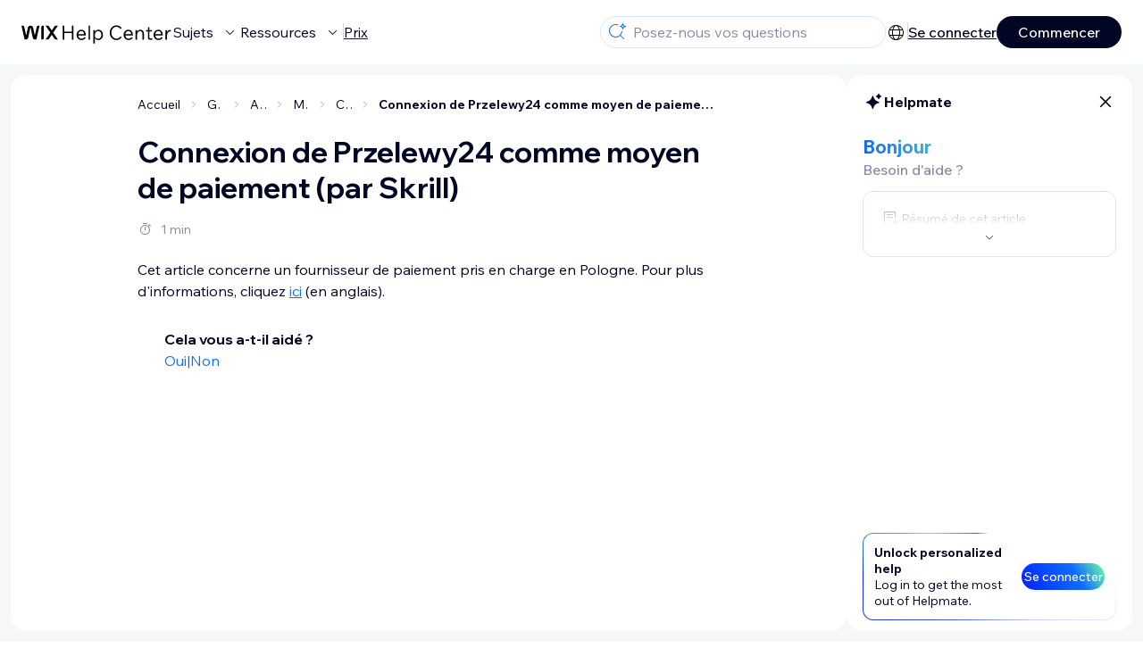

--- FILE ---
content_type: text/html; charset=utf-8
request_url: https://support.wix.com/fr/article/connexion-de-przelewy24-comme-moyen-de-paiement-par-skrill
body_size: 82157
content:
<!DOCTYPE html><html lang="fr"><head><meta charSet="utf-8" data-next-head=""/><meta name="viewport" content="width=device-width, initial-scale=1.0, maximum-scale=5" data-next-head=""/><title data-next-head="">Connexion de Przelewy24 comme moyen de paiement (par Skrill) | Centre d&#x27;Assistance | Wix.com</title><link rel="icon" sizes="192x192" href="https://www.wix.com/favicon.ico" type="image/x-icon" data-next-head=""/><link rel="apple-touch-icon" href="https://www.wix.com/favicon.ico" type="image/x-icon" data-next-head=""/><link rel="shortcut icon" href="https://www.wix.com/favicon.ico" type="image/x-icon" data-next-head=""/><base href="//support.wix.com/fr" data-next-head=""/><meta http-equiv="content-type" content="text/html; charset=UTF-8" data-next-head=""/><meta http-equiv="content-language" content="fr" data-next-head=""/><meta name="google-site-verification" content="caM2lnCRLah4A1mGepO9qL_hg8cqHdh3UzqMkNMaNAA" data-next-head=""/><meta name="msvalidate.01" content="EAC08BFE95D1B32E67B9383E0D78B5E3" data-next-head=""/><meta name="description" content="Pour plus d&#x27;information sur $CATEGORY_TITLE, visitez la section FAQ du Centre d&#x27;Assistance Wix." data-next-head=""/><meta name="og:description" content="Pour plus d&#x27;information sur $CATEGORY_TITLE, visitez la section FAQ du Centre d&#x27;Assistance Wix." data-next-head=""/><meta name="twitter:description" content="Pour plus d&#x27;information sur $CATEGORY_TITLE, visitez la section FAQ du Centre d&#x27;Assistance Wix." data-next-head=""/><meta name="og:title" content="Connexion de Przelewy24 comme moyen de paiement (par Skrill) | Centre d&#x27;Assistance | Wix.com" data-next-head=""/><meta property="og:url" content="https://support.wix.com/fr/article/connexion-de-przelewy24-comme-moyen-de-paiement-par-skrill" data-next-head=""/><meta property="og:type" content="website" data-next-head=""/><meta property="og:image" content="https://d2x3xhvgiqkx42.cloudfront.net/12345678-1234-1234-1234-1234567890ab/9bcef656-8661-40a7-8a59-7990c7f865e5/2018/03/06/acae4116-f4a0-446d-a19d-6450a5bd151d.jpg" data-next-head=""/><meta name="twitter:title" content="Connexion de Przelewy24 comme moyen de paiement (par Skrill) | Centre d&#x27;Assistance | Wix.com" data-next-head=""/><meta name="twitter:image:src" content="https://d2x3xhvgiqkx42.cloudfront.net/12345678-1234-1234-1234-1234567890ab/9bcef656-8661-40a7-8a59-7990c7f865e5/2018/03/06/acae4116-f4a0-446d-a19d-6450a5bd151d.jpg" data-next-head=""/><link rel="canonical" href="https://support.wix.com/fr/article/connexion-de-przelewy24-comme-moyen-de-paiement-par-skrill" data-next-head=""/><link rel="alternate" hrefLang="en" href="https://support.wix.com/en/article/connecting przelewy24 as-a-payment-method-through-skrill" data-next-head=""/><link rel="alternate" hrefLang="es" href="https://support.wix.com/es/article/conectar przelewy24 como-método-de-pago-a-través-de-skrill" data-next-head=""/><link rel="alternate" hrefLang="fr" href="https://support.wix.com/fr/article/connexion-de-przelewy24-comme-moyen-de-paiement-par-skrill" data-next-head=""/><link rel="alternate" hrefLang="it" href="https://support.wix.com/it/article/collegareprzelewy24come-metodo-di-pagamento-tramite-skrill" data-next-head=""/><link rel="alternate" hrefLang="ja" href="https://support.wix.com/ja/article/przelewy24-を決済方法として設定する（skrill-経由）" data-next-head=""/><link rel="alternate" hrefLang="ko" href="https://support.wix.com/ko/article/skrill을-통해-przelewy24를-결제-방법으로-연결하기" data-next-head=""/><link rel="alternate" hrefLang="nl" href="https://support.wix.com/nl/article/przelewy24-koppelen-als-betaalmethode-via-skrill" data-next-head=""/><link rel="alternate" hrefLang="pl" href="https://support.wix.com/pl/article/podłączanie-przelewy24-jako-dostawcy-płatności-za-pośrednictwem-skrill" data-next-head=""/><link rel="alternate" hrefLang="ru" href="https://support.wix.com/ru/article/подключениеprzelewy24в-качестве-способа-оплаты-через-skrill" data-next-head=""/><link rel="alternate" hrefLang="x-default" href="https://support.wix.com/en/article/connecting przelewy24 as-a-payment-method-through-skrill" data-next-head=""/><link rel="stylesheet" href="//static.parastorage.com/unpkg/@wix/wix-fonts@1.14.0/madefor.min.css"/>
<link rel="stylesheet" href="//static.parastorage.com/services/wix-footer/9ec02797730e05a13a84c409f9dd39ac3df1ba35296bfcbc54b81574/app.min.css"/>
<script id="wix-footer-script" defer="" src="//static.parastorage.com/services/wix-footer/9ec02797730e05a13a84c409f9dd39ac3df1ba35296bfcbc54b81574/app.bundle.min.js"></script>
<script>
  window.document.getElementById('wix-footer-script').onload = function () {
    var config = {"brand":"wix","language":"fr","header":false,"footer":true,"languagePickerList":["de","en","es","fr","he","it","ja","ko","nl","pt","ru","tr","uk","zh-hant"],"postLogin":"https:\u002F\u002Fsupport.wix.com\u002Ffr\u002Farticle\u002Fconnexion-de-przelewy24-comme-moyen-de-paiement-par-skrill","postSignUp":"https:\u002F\u002Fsupport.wix.com\u002Ffr\u002Farticle\u002Fconnexion-de-przelewy24-comme-moyen-de-paiement-par-skrill","exposeApi":true,"stickyBehaviour":"none","showTooltipOnLogo":true,"postSignOut":"https:\u002F\u002Fsupport.wix.com\u002F\u002Faccount\u002Flogout?redirectUrl=https:\u002F\u002Fsupport.wix.com\u002Ffr"};

    if (typeof config === 'string') {
      config = JSON.parse(config)
    }

    window.WixFooter.render({...config, target: document.querySelector('#WIX_FOOTER'), replaceTarget: true})
  };
</script>
<link rel="preload" href="https://static.parastorage.com/services/kb-client-nextjs/dist/_next/static/css/4cb63df418edec77.css" as="style"/><link rel="stylesheet" href="https://static.parastorage.com/services/kb-client-nextjs/dist/_next/static/css/4cb63df418edec77.css" data-n-g=""/><link rel="preload" href="https://static.parastorage.com/services/kb-client-nextjs/dist/_next/static/css/db41457ec4d18df7.css" as="style"/><link rel="stylesheet" href="https://static.parastorage.com/services/kb-client-nextjs/dist/_next/static/css/db41457ec4d18df7.css" data-n-p=""/><noscript data-n-css=""></noscript><script defer="" nomodule="" src="https://static.parastorage.com/services/kb-client-nextjs/dist/_next/static/chunks/polyfills-42372ed130431b0a.js"></script><script src="https://static.parastorage.com/services/kb-client-nextjs/dist/_next/static/chunks/webpack-76c0dba8e1cd107b.js" defer=""></script><script src="https://static.parastorage.com/services/kb-client-nextjs/dist/_next/static/chunks/framework-5b804252ceaa7219.js" defer=""></script><script src="https://static.parastorage.com/services/kb-client-nextjs/dist/_next/static/chunks/main-c49cc85d31cb4080.js" defer=""></script><script src="https://static.parastorage.com/services/kb-client-nextjs/dist/_next/static/chunks/pages/_app-bf4b78e55eae9b56.js" defer=""></script><script src="https://static.parastorage.com/services/kb-client-nextjs/dist/_next/static/chunks/56c12eb5-3dbbe526f9626b1f.js" defer=""></script><script src="https://static.parastorage.com/services/kb-client-nextjs/dist/_next/static/chunks/0f47b3b7-8124c0a960531d74.js" defer=""></script><script src="https://static.parastorage.com/services/kb-client-nextjs/dist/_next/static/chunks/493-cdf1fd12f260cb46.js" defer=""></script><script src="https://static.parastorage.com/services/kb-client-nextjs/dist/_next/static/chunks/1642-0ccaa2982d600b3c.js" defer=""></script><script src="https://static.parastorage.com/services/kb-client-nextjs/dist/_next/static/chunks/716-293c69faf4a5d461.js" defer=""></script><script src="https://static.parastorage.com/services/kb-client-nextjs/dist/_next/static/chunks/pages/article/%5BarticleTitle%5D-2d8c9c24d5119cae.js" defer=""></script><script src="https://static.parastorage.com/services/kb-client-nextjs/dist/_next/static/P0VWfv8XosdxI6eC_qONl/_buildManifest.js" defer=""></script><script src="https://static.parastorage.com/services/kb-client-nextjs/dist/_next/static/P0VWfv8XosdxI6eC_qONl/_ssgManifest.js" defer=""></script></head><body id="helpcenter"><div id="__next"><span data-newcolorsbranding="true" class="wds_1_231_0_newColorsBranding__root wds_1_231_0_madefordisplay__madefordisplay wds_1_231_0_madefor__madefor"><div data-hook="header" class="wds_1_231_0_Box__root wds_1_231_0_Box---direction-10-horizontal wds_1_231_0_Box---alignItems-13-space-between wds_1_231_0_Box---justifyContent-6-middle headerWrapper hideBorder" style="--wds_1_231_0_Box-gap:0"><div class="wds_1_231_0_Box__root wds_1_231_0_Box---direction-10-horizontal" style="--wds_1_231_0_Box-gap:calc(8 * var(--wds-space-100, 6px))"><a class="headerLogoCTA" href="/fr"><img src="https://static.parastorage.com/services/kb-client-nextjs/dist/public/images/header/header-logo.svg" alt="header-logo" width="170" height="29" loading="eager"/></a><div class="wds_1_231_0_Box__root wds_1_231_0_Box---direction-10-horizontal wds_1_231_0_Box---justifyContent-6-middle" style="--wds_1_231_0_Box-gap:calc(3 * var(--wds-space-100, 6px))"><button data-hook="header-topics" data-skin="dark" data-underline="none" data-size="medium" class="wds_1_231_0_ButtonCore__root wds_1_231_0_Focusable__root wds_1_231_0_TextButton__root wds_1_231_0_TextButton---skin-4-dark wds_1_231_0_TextButton---underline-4-none wds_1_231_0_TextButton---size-6-medium headerTextButton" type="button" tabindex="0" aria-disabled="false"><span class="wds_1_231_0_ButtonCore__content">Sujets</span><svg viewBox="0 0 24 24" fill="currentColor" width="24" height="24" class="wds_1_231_0_ButtonCore__suffix" data-hook="suffix-icon"><path d="M8.14644661,10.1464466 C8.34170876,9.95118446 8.65829124,9.95118446 8.85355339,10.1464466 L12.4989857,13.7981758 L16.1502401,10.1464466 C16.3455022,9.95118446 16.6620847,9.95118446 16.8573469,10.1464466 C17.052609,10.3417088 17.052609,10.6582912 16.8573469,10.8535534 L12.4989857,15.2123894 L8.14644661,10.8535534 C7.95118446,10.6582912 7.95118446,10.3417088 8.14644661,10.1464466 Z"></path></svg></button><button data-hook="header-resources" data-skin="dark" data-underline="none" data-size="medium" class="wds_1_231_0_ButtonCore__root wds_1_231_0_Focusable__root wds_1_231_0_TextButton__root wds_1_231_0_TextButton---skin-4-dark wds_1_231_0_TextButton---underline-4-none wds_1_231_0_TextButton---size-6-medium headerTextButton" type="button" tabindex="0" aria-disabled="false"><span class="wds_1_231_0_ButtonCore__content">Ressources</span><svg viewBox="0 0 24 24" fill="currentColor" width="24" height="24" class="wds_1_231_0_ButtonCore__suffix" data-hook="suffix-icon"><path d="M8.14644661,10.1464466 C8.34170876,9.95118446 8.65829124,9.95118446 8.85355339,10.1464466 L12.4989857,13.7981758 L16.1502401,10.1464466 C16.3455022,9.95118446 16.6620847,9.95118446 16.8573469,10.1464466 C17.052609,10.3417088 17.052609,10.6582912 16.8573469,10.8535534 L12.4989857,15.2123894 L8.14644661,10.8535534 C7.95118446,10.6582912 7.95118446,10.3417088 8.14644661,10.1464466 Z"></path></svg></button><div class="wds_1_231_0_Box__root wds_1_231_0_Box---direction-10-horizontal" style="width:1px;height:20px;background-color:var(--wsr-color-D55, #CFD1DC);--wds_1_231_0_Box-gap:0"></div><a href="https://fr.wix.com/premium-purchase-plan/dynamo" target="_blank" rel="noreferrer" data-hook="header-pricing"><button data-skin="dark" data-underline="none" data-size="medium" class="wds_1_231_0_ButtonCore__root wds_1_231_0_Focusable__root wds_1_231_0_TextButton__root wds_1_231_0_TextButton---skin-4-dark wds_1_231_0_TextButton---underline-4-none wds_1_231_0_TextButton---size-6-medium headerTextButton" type="button" tabindex="0" aria-disabled="false"><span class="wds_1_231_0_ButtonCore__content">Prix</span></button></a></div></div><div class="wds_1_231_0_Box__root wds_1_231_0_Box---direction-10-horizontal" style="--wds_1_231_0_Box-gap:calc(2 * var(--wds-space-100, 6px))"><div class="searchBarModal"><div class="wds_1_231_0_Input__root wds_1_231_0_Input---size-6-medium wds_1_231_0_Input---border-8-standard searchBarModalCTA" data-hook="search-bar-modal-entry-point" data-input-root="true" data-size="medium" data-prefix="true" data-focus="false"><div class="wds_1_231_0_Input__wrapper"><div class="wds_1_231_0_IconAffix__root wds_1_231_0_IconAffix---size-6-medium wds_1_231_0_IconAffix--inPrefix"><svg viewBox="0 0 24 24" fill="currentColor" width="24px" height="24px"><path d="M18.5 2a.5.5 0 0 1 .49.402l.108.539A2.5 2.5 0 0 0 21.06 4.9l.54.109a.5.5 0 0 1 0 .98l-.54.108A2.5 2.5 0 0 0 19.1 8.06l-.109.54a.5.5 0 0 1-.98 0l-.108-.54A2.5 2.5 0 0 0 15.94 6.1l-.54-.109a.5.5 0 0 1 0-.98l.54-.108A2.5 2.5 0 0 0 17.9 2.94l.109-.54A.5.5 0 0 1 18.5 2Zm0 2.168A3.504 3.504 0 0 1 17.169 5.5 3.504 3.504 0 0 1 18.5 6.832 3.504 3.504 0 0 1 19.831 5.5 3.504 3.504 0 0 1 18.5 4.168ZM10.5 3c.877 0 1.718.15 2.5.427v1.071A6.5 6.5 0 1 0 16.981 11h1.003a7.468 7.468 0 0 1-1.839 4.438l3.709 3.708a.5.5 0 0 1-.708.708l-3.708-3.709A7.5 7.5 0 1 1 10.5 3Z"></path></svg></div><input data-hook="wsr-input" data-mask="false" class="wds_1_231_0_Input__input" style="text-overflow:clip" placeholder="Posez-nous vos questions" readonly="" maxLength="524288" value=""/></div></div><div data-hook="search-bar-modal"></div></div><div class="wds_1_231_0_Box__root wds_1_231_0_Box---direction-10-horizontal wds_1_231_0_Box---justifyContent-6-middle" style="--wds_1_231_0_Box-gap:calc(2 * var(--wds-space-100, 6px))"><div data-hook="header-language-menu" data-popover-root="true" data-list-type="action" class="wds_1_231_0_PopoverNext__root wds_1_231_0_DropdownBase__root wds_1_231_0_DropdownBase--withWidth wds_1_231_0_PopoverMenu__root languageMenu"><div data-hook="header-language-menu-trigger" class="wds_1_231_0_PopoverNextTrigger__root wds_1_231_0_DropdownBase__trigger" aria-expanded="false" aria-haspopup="dialog"><svg viewBox="0 0 24 24" fill="currentColor" width="24" height="24" data-hook="header-language-menu-button" class="languageMenuIcon"><path d="M4.42676427,15 L7.19778729,15 C7.069206,14.209578 7,13.3700549 7,12.5 C7,11.6299451 7.069206,10.790422 7.19778729,10 L4.42676427,10 C4.15038555,10.7819473 4,11.6234114 4,12.5 C4,13.3765886 4.15038555,14.2180527 4.42676427,15 Z M4.86504659,16 C5.7403587,17.6558985 7.21741102,18.9446239 9.0050441,19.5750165 C8.30729857,18.6953657 7.74701714,17.4572396 7.39797964,16 L4.86504659,16 Z M18.5732357,15 C18.8496144,14.2180527 19,13.3765886 19,12.5 C19,11.6234114 18.8496144,10.7819473 18.5732357,10 L15.8022127,10 C15.930794,10.790422 16,11.6299451 16,12.5 C16,13.3700549 15.930794,14.209578 15.8022127,15 L18.5732357,15 Z M18.1349534,16 L15.6020204,16 C15.2529829,17.4572396 14.6927014,18.6953657 13.9949559,19.5750165 C15.782589,18.9446239 17.2596413,17.6558985 18.1349534,16 Z M8.21230689,15 L14.7876931,15 C14.9240019,14.2216581 15,13.3811544 15,12.5 C15,11.6188456 14.9240019,10.7783419 14.7876931,10 L8.21230689,10 C8.07599807,10.7783419 8,11.6188456 8,12.5 C8,13.3811544 8.07599807,14.2216581 8.21230689,15 Z M8.42865778,16 C9.05255412,18.3998027 10.270949,20 11.5,20 C12.729051,20 13.9474459,18.3998027 14.5713422,16 L8.42865778,16 Z M4.86504659,9 L7.39797964,9 C7.74701714,7.54276045 8.30729857,6.30463431 9.0050441,5.42498347 C7.21741102,6.05537614 5.7403587,7.34410146 4.86504659,9 Z M18.1349534,9 C17.2596413,7.34410146 15.782589,6.05537614 13.9949559,5.42498347 C14.6927014,6.30463431 15.2529829,7.54276045 15.6020204,9 L18.1349534,9 Z M8.42865778,9 L14.5713422,9 C13.9474459,6.60019727 12.729051,5 11.5,5 C10.270949,5 9.05255412,6.60019727 8.42865778,9 Z M11.5,21 C6.80557963,21 3,17.1944204 3,12.5 C3,7.80557963 6.80557963,4 11.5,4 C16.1944204,4 20,7.80557963 20,12.5 C20,17.1944204 16.1944204,21 11.5,21 Z"></path></svg></div></div><div class="wds_1_231_0_Box__root wds_1_231_0_Box---direction-10-horizontal wds_1_231_0_Box---justifyContent-6-middle" style="--wds_1_231_0_Box-gap:calc(3 * var(--wds-space-100, 6px))"><div class="wds_1_231_0_Box__root wds_1_231_0_Box---direction-10-horizontal" style="width:1px;height:20px;background-color:var(--wsr-color-D55, #CFD1DC);--wds_1_231_0_Box-gap:0"></div><a href="https://users.wix.com/signin?view=sign-up&amp;sendEmail=true&amp;loginCompName=SignUp_Mobile&amp;referralInfo=SignUp_Mobile&amp;postSignUp=https://support.wix.com/fr/article/connexion-de-przelewy24-comme-moyen-de-paiement-par-skrill&amp;postLogin=https://support.wix.com/fr/article/connexion-de-przelewy24-comme-moyen-de-paiement-par-skrill&amp;loginDialogContext=login&amp;originUrl=https://support.wix.com/fr/article/connexion-de-przelewy24-comme-moyen-de-paiement-par-skrill&amp;forceRender=true" rel="noreferrer" data-hook="header-login"><button data-skin="dark" data-weight="normal" data-underline="always" data-size="medium" class="wds_1_231_0_ButtonCore__root wds_1_231_0_Focusable__root wds_1_231_0_TextButton__root wds_1_231_0_TextButton---skin-4-dark wds_1_231_0_TextButton---underline-6-always wds_1_231_0_TextButton---weight-6-normal wds_1_231_0_TextButton---size-6-medium" type="button" tabindex="0" aria-disabled="false"><span class="wds_1_231_0_ButtonCore__content">Se connecter</span></button></a></div><a href="https://users.wix.com/signin?view=sign-up&amp;sendEmail=true&amp;loginCompName=SignUp_Mobile&amp;referralInfo=SignUp_Mobile&amp;postSignUp=https://support.wix.com/fr/article/connexion-de-przelewy24-comme-moyen-de-paiement-par-skrill&amp;postLogin=https://support.wix.com/fr/article/connexion-de-przelewy24-comme-moyen-de-paiement-par-skrill&amp;loginDialogContext=signup&amp;originUrl=https://support.wix.com/fr/article/connexion-de-przelewy24-comme-moyen-de-paiement-par-skrill" target="_blank" rel="noreferrer" data-hook="header-get-started"><button data-size="medium" data-skin="dark" class="wds_1_231_0_ButtonCore__root wds_1_231_0_Focusable__root wds_1_231_0_Button__root wds_1_231_0_Button---skin-4-dark wds_1_231_0_Button---priority-7-primary wds_1_231_0_Button---size-6-medium" type="button" tabindex="0"><span class="wds_1_231_0_ButtonCore__content">Commencer</span></button></a></div></div><div data-hook="header-expandable-menu" class="wds_1_231_0_Box__root wds_1_231_0_Box---direction-8-vertical expandableMenu" style="--wds_1_231_0_Box-gap:0"><div class="wds_1_231_0_Box__root wds_1_231_0_Box---direction-10-horizontal itemsAndPreview" style="--wds_1_231_0_Box-gap:0"><div class="wds_1_231_0_Box__root wds_1_231_0_Box---direction-10-horizontal items" style="--wds_1_231_0_Box-gap:0"><div class="item"><div class="wds_1_231_0_Box__root wds_1_231_0_Box---direction-8-vertical" style="width:100%;--wds_1_231_0_Box-gap:calc(1 * var(--wds-space-100, 6px))"><a href="/fr/commencer"><button data-hook="header-expandable-menu-item-name" data-skin="dark" data-weight="bold" data-underline="none" data-size="medium" class="wds_1_231_0_ButtonCore__root wds_1_231_0_Focusable__root wds_1_231_0_TextButton__root wds_1_231_0_TextButton---skin-4-dark wds_1_231_0_TextButton---underline-4-none wds_1_231_0_TextButton---weight-4-bold wds_1_231_0_TextButton---size-6-medium wds_1_231_0_TextButton--ellipsis itemName" type="button" tabindex="0" aria-disabled="false"><span class="wds_1_231_0_ButtonCore__content wds_1_231_0_TextComponent__text wds_1_231_0_TextComponent---ellipsisLines-10-singleLine">Commencer</span></button></a><span data-hook="header-expandable-menu-item-description" data-mask="false" class="wds_1_231_0_Text__root wds_1_231_0_Text---size-6-medium wds_1_231_0_Text--secondary wds_1_231_0_Text---skin-8-standard wds_1_231_0_Text---weight-4-thin wds_1_231_0_Text---list-style-9-checkmark wds_1_231_0_Text---overflow-wrap-6-normal" data-size="medium" data-secondary="true" data-skin="standard" data-light="false" data-weight="thin" data-widows="false" data-list-style="checkmark" data-overflow-wrap="normal">Découvrez comment utiliser Wix pour créer votre site et votre entreprise.</span></div></div><div class="item"><div class="wds_1_231_0_Box__root wds_1_231_0_Box---direction-8-vertical" style="width:100%;--wds_1_231_0_Box-gap:calc(1 * var(--wds-space-100, 6px))"><a href="/fr/cr%C3%A9er-votre-site"><button data-hook="header-expandable-menu-item-name" data-skin="dark" data-weight="bold" data-underline="none" data-size="medium" class="wds_1_231_0_ButtonCore__root wds_1_231_0_Focusable__root wds_1_231_0_TextButton__root wds_1_231_0_TextButton---skin-4-dark wds_1_231_0_TextButton---underline-4-none wds_1_231_0_TextButton---weight-4-bold wds_1_231_0_TextButton---size-6-medium wds_1_231_0_TextButton--ellipsis itemName" type="button" tabindex="0" aria-disabled="false"><span class="wds_1_231_0_ButtonCore__content wds_1_231_0_TextComponent__text wds_1_231_0_TextComponent---ellipsisLines-10-singleLine">Créer votre site</span></button></a><span data-hook="header-expandable-menu-item-description" data-mask="false" class="wds_1_231_0_Text__root wds_1_231_0_Text---size-6-medium wds_1_231_0_Text--secondary wds_1_231_0_Text---skin-8-standard wds_1_231_0_Text---weight-4-thin wds_1_231_0_Text---list-style-9-checkmark wds_1_231_0_Text---overflow-wrap-6-normal" data-size="medium" data-secondary="true" data-skin="standard" data-light="false" data-weight="thin" data-widows="false" data-list-style="checkmark" data-overflow-wrap="normal">Concevez et gérez votre site à l&#x27;aide des fonctionnalités intuitives de Wix.</span></div></div><div class="item"><div class="wds_1_231_0_Box__root wds_1_231_0_Box---direction-8-vertical" style="width:100%;--wds_1_231_0_Box-gap:calc(1 * var(--wds-space-100, 6px))"><a href="/fr/facturation-et-abonnements-premium"><button data-hook="header-expandable-menu-item-name" data-skin="dark" data-weight="bold" data-underline="none" data-size="medium" class="wds_1_231_0_ButtonCore__root wds_1_231_0_Focusable__root wds_1_231_0_TextButton__root wds_1_231_0_TextButton---skin-4-dark wds_1_231_0_TextButton---underline-4-none wds_1_231_0_TextButton---weight-4-bold wds_1_231_0_TextButton---size-6-medium wds_1_231_0_TextButton--ellipsis itemName" type="button" tabindex="0" aria-disabled="false"><span class="wds_1_231_0_ButtonCore__content wds_1_231_0_TextComponent__text wds_1_231_0_TextComponent---ellipsisLines-10-singleLine">Facturation et abonnements Premium</span></button></a><span data-hook="header-expandable-menu-item-description" data-mask="false" class="wds_1_231_0_Text__root wds_1_231_0_Text---size-6-medium wds_1_231_0_Text--secondary wds_1_231_0_Text---skin-8-standard wds_1_231_0_Text---weight-4-thin wds_1_231_0_Text---list-style-9-checkmark wds_1_231_0_Text---overflow-wrap-6-normal" data-size="medium" data-secondary="true" data-skin="standard" data-light="false" data-weight="thin" data-widows="false" data-list-style="checkmark" data-overflow-wrap="normal">Gérer les abonnements, les forfaits et les factures.</span></div></div><div class="item"><div class="wds_1_231_0_Box__root wds_1_231_0_Box---direction-8-vertical" style="width:100%;--wds_1_231_0_Box-gap:calc(1 * var(--wds-space-100, 6px))"><a href="/fr/utiliser-les-applis-wix-mobiles"><button data-hook="header-expandable-menu-item-name" data-skin="dark" data-weight="bold" data-underline="none" data-size="medium" class="wds_1_231_0_ButtonCore__root wds_1_231_0_Focusable__root wds_1_231_0_TextButton__root wds_1_231_0_TextButton---skin-4-dark wds_1_231_0_TextButton---underline-4-none wds_1_231_0_TextButton---weight-4-bold wds_1_231_0_TextButton---size-6-medium wds_1_231_0_TextButton--ellipsis itemName" type="button" tabindex="0" aria-disabled="false"><span class="wds_1_231_0_ButtonCore__content wds_1_231_0_TextComponent__text wds_1_231_0_TextComponent---ellipsisLines-10-singleLine">Utiliser les applis Wix mobiles</span></button></a><span data-hook="header-expandable-menu-item-description" data-mask="false" class="wds_1_231_0_Text__root wds_1_231_0_Text---size-6-medium wds_1_231_0_Text--secondary wds_1_231_0_Text---skin-8-standard wds_1_231_0_Text---weight-4-thin wds_1_231_0_Text---list-style-9-checkmark wds_1_231_0_Text---overflow-wrap-6-normal" data-size="medium" data-secondary="true" data-skin="standard" data-light="false" data-weight="thin" data-widows="false" data-list-style="checkmark" data-overflow-wrap="normal">Gérez votre entreprise et communiquez avec les membres.</span></div></div><div class="item"><div class="wds_1_231_0_Box__root wds_1_231_0_Box---direction-8-vertical" style="width:100%;--wds_1_231_0_Box-gap:calc(1 * var(--wds-space-100, 6px))"><a href="/fr/connecter-un-domaine"><button data-hook="header-expandable-menu-item-name" data-skin="dark" data-weight="bold" data-underline="none" data-size="medium" class="wds_1_231_0_ButtonCore__root wds_1_231_0_Focusable__root wds_1_231_0_TextButton__root wds_1_231_0_TextButton---skin-4-dark wds_1_231_0_TextButton---underline-4-none wds_1_231_0_TextButton---weight-4-bold wds_1_231_0_TextButton---size-6-medium wds_1_231_0_TextButton--ellipsis itemName" type="button" tabindex="0" aria-disabled="false"><span class="wds_1_231_0_ButtonCore__content wds_1_231_0_TextComponent__text wds_1_231_0_TextComponent---ellipsisLines-10-singleLine">Connecter un domaine</span></button></a><span data-hook="header-expandable-menu-item-description" data-mask="false" class="wds_1_231_0_Text__root wds_1_231_0_Text---size-6-medium wds_1_231_0_Text--secondary wds_1_231_0_Text---skin-8-standard wds_1_231_0_Text---weight-4-thin wds_1_231_0_Text---list-style-9-checkmark wds_1_231_0_Text---overflow-wrap-6-normal" data-size="medium" data-secondary="true" data-skin="standard" data-light="false" data-weight="thin" data-widows="false" data-list-style="checkmark" data-overflow-wrap="normal">Apprenez à acheter, connecter ou transférer un domaine vers votre site.</span></div></div><div class="item"><div class="wds_1_231_0_Box__root wds_1_231_0_Box---direction-8-vertical" style="width:100%;--wds_1_231_0_Box-gap:calc(1 * var(--wds-space-100, 6px))"><a href="/fr/g%C3%A9rer-votre-entreprise"><button data-hook="header-expandable-menu-item-name" data-skin="dark" data-weight="bold" data-underline="none" data-size="medium" class="wds_1_231_0_ButtonCore__root wds_1_231_0_Focusable__root wds_1_231_0_TextButton__root wds_1_231_0_TextButton---skin-4-dark wds_1_231_0_TextButton---underline-4-none wds_1_231_0_TextButton---weight-4-bold wds_1_231_0_TextButton---size-6-medium wds_1_231_0_TextButton--ellipsis itemName" type="button" tabindex="0" aria-disabled="false"><span class="wds_1_231_0_ButtonCore__content wds_1_231_0_TextComponent__text wds_1_231_0_TextComponent---ellipsisLines-10-singleLine">Gérer votre entreprise</span></button></a><span data-hook="header-expandable-menu-item-description" data-mask="false" class="wds_1_231_0_Text__root wds_1_231_0_Text---size-6-medium wds_1_231_0_Text--secondary wds_1_231_0_Text---skin-8-standard wds_1_231_0_Text---weight-4-thin wds_1_231_0_Text---list-style-9-checkmark wds_1_231_0_Text---overflow-wrap-6-normal" data-size="medium" data-secondary="true" data-skin="standard" data-light="false" data-weight="thin" data-widows="false" data-list-style="checkmark" data-overflow-wrap="normal">Obtenez des outils pour développer votre activité et votre présence sur le web.</span></div></div><div class="item"><div class="wds_1_231_0_Box__root wds_1_231_0_Box---direction-8-vertical" style="width:100%;--wds_1_231_0_Box-gap:calc(1 * var(--wds-space-100, 6px))"><a href="/fr/promouvoir-votre-site"><button data-hook="header-expandable-menu-item-name" data-skin="dark" data-weight="bold" data-underline="none" data-size="medium" class="wds_1_231_0_ButtonCore__root wds_1_231_0_Focusable__root wds_1_231_0_TextButton__root wds_1_231_0_TextButton---skin-4-dark wds_1_231_0_TextButton---underline-4-none wds_1_231_0_TextButton---weight-4-bold wds_1_231_0_TextButton---size-6-medium wds_1_231_0_TextButton--ellipsis itemName" type="button" tabindex="0" aria-disabled="false"><span class="wds_1_231_0_ButtonCore__content wds_1_231_0_TextComponent__text wds_1_231_0_TextComponent---ellipsisLines-10-singleLine">Promouvoir votre site</span></button></a><span data-hook="header-expandable-menu-item-description" data-mask="false" class="wds_1_231_0_Text__root wds_1_231_0_Text---size-6-medium wds_1_231_0_Text--secondary wds_1_231_0_Text---skin-8-standard wds_1_231_0_Text---weight-4-thin wds_1_231_0_Text---list-style-9-checkmark wds_1_231_0_Text---overflow-wrap-6-normal" data-size="medium" data-secondary="true" data-skin="standard" data-light="false" data-weight="thin" data-widows="false" data-list-style="checkmark" data-overflow-wrap="normal">Améliorez votre visibilité grâce à des outils de référencement et de marketing.</span></div></div><div class="item"><div class="wds_1_231_0_Box__root wds_1_231_0_Box---direction-8-vertical" style="width:100%;--wds_1_231_0_Box-gap:calc(1 * var(--wds-space-100, 6px))"><a href="/fr/studio-partenaires-et-enterprise"><button data-hook="header-expandable-menu-item-name" data-skin="dark" data-weight="bold" data-underline="none" data-size="medium" class="wds_1_231_0_ButtonCore__root wds_1_231_0_Focusable__root wds_1_231_0_TextButton__root wds_1_231_0_TextButton---skin-4-dark wds_1_231_0_TextButton---underline-4-none wds_1_231_0_TextButton---weight-4-bold wds_1_231_0_TextButton---size-6-medium wds_1_231_0_TextButton--ellipsis itemName" type="button" tabindex="0" aria-disabled="false"><span class="wds_1_231_0_ButtonCore__content wds_1_231_0_TextComponent__text wds_1_231_0_TextComponent---ellipsisLines-10-singleLine">Studio, Partenaires et Enterprise </span></button></a><span data-hook="header-expandable-menu-item-description" data-mask="false" class="wds_1_231_0_Text__root wds_1_231_0_Text---size-6-medium wds_1_231_0_Text--secondary wds_1_231_0_Text---skin-8-standard wds_1_231_0_Text---weight-4-thin wds_1_231_0_Text---list-style-9-checkmark wds_1_231_0_Text---overflow-wrap-6-normal" data-size="medium" data-secondary="true" data-skin="standard" data-light="false" data-weight="thin" data-widows="false" data-list-style="checkmark" data-overflow-wrap="normal">Bénéficiez de fonctionnalités avancées pour travailler plus efficacement.</span></div></div><div class="item"><div class="wds_1_231_0_Box__root wds_1_231_0_Box---direction-8-vertical" style="width:100%;--wds_1_231_0_Box-gap:calc(1 * var(--wds-space-100, 6px))"><a href="/fr/besoin-daide"><button data-hook="header-expandable-menu-item-name" data-skin="dark" data-weight="bold" data-underline="none" data-size="medium" class="wds_1_231_0_ButtonCore__root wds_1_231_0_Focusable__root wds_1_231_0_TextButton__root wds_1_231_0_TextButton---skin-4-dark wds_1_231_0_TextButton---underline-4-none wds_1_231_0_TextButton---weight-4-bold wds_1_231_0_TextButton---size-6-medium wds_1_231_0_TextButton--ellipsis itemName" type="button" tabindex="0" aria-disabled="false"><span class="wds_1_231_0_ButtonCore__content wds_1_231_0_TextComponent__text wds_1_231_0_TextComponent---ellipsisLines-10-singleLine">Besoin d&#x27;aide ?</span></button></a><span data-hook="header-expandable-menu-item-description" data-mask="false" class="wds_1_231_0_Text__root wds_1_231_0_Text---size-6-medium wds_1_231_0_Text--secondary wds_1_231_0_Text---skin-8-standard wds_1_231_0_Text---weight-4-thin wds_1_231_0_Text---list-style-9-checkmark wds_1_231_0_Text---overflow-wrap-6-normal" data-size="medium" data-secondary="true" data-skin="standard" data-light="false" data-weight="thin" data-widows="false" data-list-style="checkmark" data-overflow-wrap="normal">Trouvez des solutions aux problèmes techniques et de performance du site. Découvrez les problèmes que nous nous efforçons de résoudre ou contactez-nous pour obtenir de l&#x27;aide.</span></div></div></div><div class="wds_1_231_0_Box__root wds_1_231_0_Box---direction-10-horizontal wds_1_231_0_Box---alignItems-6-center preview" style="--wds_1_231_0_Box-gap:0"><img src="https://static.parastorage.com/services/kb-client-nextjs/dist/public/images/trending-articles/trending-articles-new.jpg" alt="placeholder-preview-image" height="330" width="330" class="previewImage show topics" loading="lazy"/></div></div></div><div data-hook="header-expandable-menu" class="wds_1_231_0_Box__root wds_1_231_0_Box---direction-8-vertical expandableMenu" style="--wds_1_231_0_Box-gap:0"><div class="wds_1_231_0_Box__root wds_1_231_0_Box---direction-10-horizontal itemsAndPreview" style="--wds_1_231_0_Box-gap:0"><div class="wds_1_231_0_Box__root wds_1_231_0_Box---direction-8-vertical items" style="--wds_1_231_0_Box-gap:0"><div class="item"><div class="wds_1_231_0_Box__root wds_1_231_0_Box---direction-8-vertical" style="width:100%;--wds_1_231_0_Box-gap:calc(1 * var(--wds-space-100, 6px))"><a target="_blank" rel="noreferrer" href="https://www.wix.com/learn" data-hook="header-expandable-menu-item-link"><button data-hook="header-expandable-menu-item-name" data-skin="dark" data-weight="bold" data-underline="none" data-size="medium" class="wds_1_231_0_ButtonCore__root wds_1_231_0_Focusable__root wds_1_231_0_TextButton__root wds_1_231_0_TextButton---skin-4-dark wds_1_231_0_TextButton---underline-4-none wds_1_231_0_TextButton---weight-4-bold wds_1_231_0_TextButton---size-6-medium wds_1_231_0_TextButton--ellipsis itemName" type="button" tabindex="0" aria-disabled="false"><span class="wds_1_231_0_ButtonCore__content wds_1_231_0_TextComponent__text wds_1_231_0_TextComponent---ellipsisLines-10-singleLine">Wix Learn</span></button></a><span data-hook="header-expandable-menu-item-description" data-mask="false" class="wds_1_231_0_Text__root wds_1_231_0_Text---size-6-medium wds_1_231_0_Text--secondary wds_1_231_0_Text---skin-8-standard wds_1_231_0_Text---weight-4-thin wds_1_231_0_Text---list-style-9-checkmark wds_1_231_0_Text---overflow-wrap-6-normal" data-size="medium" data-secondary="true" data-skin="standard" data-light="false" data-weight="thin" data-widows="false" data-list-style="checkmark" data-overflow-wrap="normal">Développez vos compétences.</span></div></div><div class="item"><div class="wds_1_231_0_Box__root wds_1_231_0_Box---direction-8-vertical" style="width:100%;--wds_1_231_0_Box-gap:calc(1 * var(--wds-space-100, 6px))"><a target="_blank" rel="noreferrer" href="https://www.wix.com/blog" data-hook="header-expandable-menu-item-link"><button data-hook="header-expandable-menu-item-name" data-skin="dark" data-weight="bold" data-underline="none" data-size="medium" class="wds_1_231_0_ButtonCore__root wds_1_231_0_Focusable__root wds_1_231_0_TextButton__root wds_1_231_0_TextButton---skin-4-dark wds_1_231_0_TextButton---underline-4-none wds_1_231_0_TextButton---weight-4-bold wds_1_231_0_TextButton---size-6-medium wds_1_231_0_TextButton--ellipsis itemName" type="button" tabindex="0" aria-disabled="false"><span class="wds_1_231_0_ButtonCore__content wds_1_231_0_TextComponent__text wds_1_231_0_TextComponent---ellipsisLines-10-singleLine">Wix Blog</span></button></a><span data-hook="header-expandable-menu-item-description" data-mask="false" class="wds_1_231_0_Text__root wds_1_231_0_Text---size-6-medium wds_1_231_0_Text--secondary wds_1_231_0_Text---skin-8-standard wds_1_231_0_Text---weight-4-thin wds_1_231_0_Text---list-style-9-checkmark wds_1_231_0_Text---overflow-wrap-6-normal" data-size="medium" data-secondary="true" data-skin="standard" data-light="false" data-weight="thin" data-widows="false" data-list-style="checkmark" data-overflow-wrap="normal">Obtenez des conseils pour la conception Web, le marketing et plus encore.</span></div></div><div class="item"><div class="wds_1_231_0_Box__root wds_1_231_0_Box---direction-8-vertical" style="width:100%;--wds_1_231_0_Box-gap:calc(1 * var(--wds-space-100, 6px))"><a target="_blank" rel="noreferrer" href="https://www.wix.com/seo/learn" data-hook="header-expandable-menu-item-link"><button data-hook="header-expandable-menu-item-name" data-skin="dark" data-weight="bold" data-underline="none" data-size="medium" class="wds_1_231_0_ButtonCore__root wds_1_231_0_Focusable__root wds_1_231_0_TextButton__root wds_1_231_0_TextButton---skin-4-dark wds_1_231_0_TextButton---underline-4-none wds_1_231_0_TextButton---weight-4-bold wds_1_231_0_TextButton---size-6-medium wds_1_231_0_TextButton--ellipsis itemName" type="button" tabindex="0" aria-disabled="false"><span class="wds_1_231_0_ButtonCore__content wds_1_231_0_TextComponent__text wds_1_231_0_TextComponent---ellipsisLines-10-singleLine">Hub d&#x27;apprentissage SEO</span></button></a><span data-hook="header-expandable-menu-item-description" data-mask="false" class="wds_1_231_0_Text__root wds_1_231_0_Text---size-6-medium wds_1_231_0_Text--secondary wds_1_231_0_Text---skin-8-standard wds_1_231_0_Text---weight-4-thin wds_1_231_0_Text---list-style-9-checkmark wds_1_231_0_Text---overflow-wrap-6-normal" data-size="medium" data-secondary="true" data-skin="standard" data-light="false" data-weight="thin" data-widows="false" data-list-style="checkmark" data-overflow-wrap="normal">Découvrez comment augmenter le trafic de votre site naturel provenant des moteurs de recherche.</span></div></div><div class="item"><div class="wds_1_231_0_Box__root wds_1_231_0_Box---direction-8-vertical" style="width:100%;--wds_1_231_0_Box-gap:calc(1 * var(--wds-space-100, 6px))"><a target="_blank" rel="noreferrer" href="https://dev.wix.com/docs/develop-websites" data-hook="header-expandable-menu-item-link"><button data-hook="header-expandable-menu-item-name" data-skin="dark" data-weight="bold" data-underline="none" data-size="medium" class="wds_1_231_0_ButtonCore__root wds_1_231_0_Focusable__root wds_1_231_0_TextButton__root wds_1_231_0_TextButton---skin-4-dark wds_1_231_0_TextButton---underline-4-none wds_1_231_0_TextButton---weight-4-bold wds_1_231_0_TextButton---size-6-medium wds_1_231_0_TextButton--ellipsis itemName" type="button" tabindex="0" aria-disabled="false"><span class="wds_1_231_0_ButtonCore__content wds_1_231_0_TextComponent__text wds_1_231_0_TextComponent---ellipsisLines-10-singleLine">Website development</span></button></a><span data-hook="header-expandable-menu-item-description" data-mask="false" class="wds_1_231_0_Text__root wds_1_231_0_Text---size-6-medium wds_1_231_0_Text--secondary wds_1_231_0_Text---skin-8-standard wds_1_231_0_Text---weight-4-thin wds_1_231_0_Text---list-style-9-checkmark wds_1_231_0_Text---overflow-wrap-6-normal" data-size="medium" data-secondary="true" data-skin="standard" data-light="false" data-weight="thin" data-widows="false" data-list-style="checkmark" data-overflow-wrap="normal">Créez un site personnalisé à l&#x27;aide de notre plateforme complète.</span></div></div><div class="item"><div class="wds_1_231_0_Box__root wds_1_231_0_Box---direction-8-vertical" style="width:100%;--wds_1_231_0_Box-gap:calc(1 * var(--wds-space-100, 6px))"><a target="_blank" rel="noreferrer" href="https://www.wix.com/marketplace" data-hook="header-expandable-menu-item-link"><button data-hook="header-expandable-menu-item-name" data-skin="dark" data-weight="bold" data-underline="none" data-size="medium" class="wds_1_231_0_ButtonCore__root wds_1_231_0_Focusable__root wds_1_231_0_TextButton__root wds_1_231_0_TextButton---skin-4-dark wds_1_231_0_TextButton---underline-4-none wds_1_231_0_TextButton---weight-4-bold wds_1_231_0_TextButton---size-6-medium wds_1_231_0_TextButton--ellipsis itemName" type="button" tabindex="0" aria-disabled="false"><span class="wds_1_231_0_ButtonCore__content wds_1_231_0_TextComponent__text wds_1_231_0_TextComponent---ellipsisLines-10-singleLine">Engagez un professionnel</span></button></a><span data-hook="header-expandable-menu-item-description" data-mask="false" class="wds_1_231_0_Text__root wds_1_231_0_Text---size-6-medium wds_1_231_0_Text--secondary wds_1_231_0_Text---skin-8-standard wds_1_231_0_Text---weight-4-thin wds_1_231_0_Text---list-style-9-checkmark wds_1_231_0_Text---overflow-wrap-6-normal" data-size="medium" data-secondary="true" data-skin="standard" data-light="false" data-weight="thin" data-widows="false" data-list-style="checkmark" data-overflow-wrap="normal">Trouvez un spécialiste pour vous aider à atteindre vos objectifs.</span></div></div></div><div class="wds_1_231_0_Box__root wds_1_231_0_Box---direction-10-horizontal wds_1_231_0_Box---alignItems-6-center preview" style="--wds_1_231_0_Box-gap:0"><img src="https://static.parastorage.com/services/kb-client-nextjs/dist/public/images/header/resources/placeholder.png" alt="placeholder-preview-image" height="330" width="330" class="previewImage show resources" loading="lazy"/></div></div></div></div><div class="wds_1_231_0_Box__root wds_1_231_0_Box---direction-8-vertical NotificationBar_notificationBar__81_80" style="--wds_1_231_0_Box-gap:0"><div class="LanguageSupportedNotification_notification__fWMrV"><div class="wds_1_231_0_Notification__root wds_1_231_0_Notification---skin-8-standard wds_1_231_0_Notification---type-6-global" data-hook="language-supported-notification" data-skin="standard" data-type="global"><div class="wds_1_231_0_Notification__animator" style="overflow:hidden;transition:height 200ms;height:0"><div class="wds_1_231_0_Notification__animatorContent"></div></div></div></div></div><div class="wds_1_231_0_Box__root wds_1_231_0_Box---direction-8-vertical page-template PageTemplate_wrapper__Wp45Q" style="--wds_1_231_0_Box-gap:0"><div class="wds_1_231_0_Box__root wds_1_231_0_Box---direction-10-horizontal Article_copilotWrapper__UsQkR" style="--wds_1_231_0_Box-gap:0"><div class="ArticleContent_wrapper__vBQ_L ArticleContent_isCopilotEnabled__V4JtB"><div class="wds_1_231_0_Box__root wds_1_231_0_Box---direction-8-vertical ArticleContent_articleWrapperContainerNew__PMfth ArticleContent_articleWrapperContainerCopilot__OHz1E" style="--wds_1_231_0_Box-gap:0"><div class="wds_1_231_0_Box__root wds_1_231_0_Box---direction-8-vertical wds_1_231_0_Box---alignItems-6-center ArticleContent_articleWrapper__nGCzr ArticleContent_articleWrapperNew__PhQs5 ArticleContent_articleWrapperCopilot__WWzAf" style="--wds_1_231_0_Box-gap:0"><div class="wds_1_231_0_Box__root wds_1_231_0_Box---direction-8-vertical ArticleContent_articleViewerWrapper__bXW7i ArticleContent_articleViewerWrapperCopilot__yCrr9" style="--wds_1_231_0_Box-gap:0"><div data-hook="breadcrumbs" class="wds_1_231_0_Box__root wds_1_231_0_Box---direction-10-horizontal wds_1_231_0_Box---justifyContent-6-middle Breadcrumbs_wrapper__TMjoj Breadcrumbs_copilot__c5HyL" style="--wds_1_231_0_Box-gap:0"><div class="wds_1_231_0_Box__root wds_1_231_0_Box---direction-8-vertical wds_1_231_0_Box---justifyContent-6-middle Breadcrumbs_menu__0tsPr" style="--wds_1_231_0_Box-gap:0;align-content:center"></div><div class="Breadcrumbs_scrollableIndicator__AYwIG"></div><ol tabindex="0" class="Breadcrumbs_breadcrumbs__LiFaq" itemscope="" itemType="https://schema.org/BreadcrumbList"><div class="wds_1_231_0_Box__root wds_1_231_0_Box---direction-10-horizontal" style="--wds_1_231_0_Box-gap:0;align-content:top"><div class="wds_1_231_0_Box__root wds_1_231_0_Box---direction-10-horizontal wds_1_231_0_Box---alignItems-6-center wds_1_231_0_Box---justifyContent-6-middle Breadcrumb_breadcrumbItem__tZDLz" style="--wds_1_231_0_Box-gap:0"><li itemProp="itemListElement" class="BreadcrumbsStructuredData_breadcrumbsStructuredData__hkDSI" itemscope="" itemType="https://schema.org/ListItem"><a class="Breadcrumb_collapseItem__Bs1RZ" data-hook="breadcrumb-link" itemProp="item" href="/fr"><span itemProp="name" data-hook="breadcrumb-link-text" data-mask="false" class="wds_1_231_0_Text__root wds_1_231_0_Text---size-6-medium wds_1_231_0_Text---skin-8-standard wds_1_231_0_Text---weight-4-thin wds_1_231_0_Text---list-style-9-checkmark wds_1_231_0_Text---overflow-wrap-6-normal wds_1_231_0_TextComponent__text wds_1_231_0_TextComponent---ellipsisLines-10-singleLine Breadcrumb_breadcrumbItemText__TLZPA Breadcrumb_breadcrumbItemTextLink__PNXpJ Breadcrumb_copilotBreadcrumbItemText__agH1F" data-size="medium" data-secondary="false" data-skin="standard" data-light="false" data-weight="thin" data-widows="false" data-list-style="checkmark" data-overflow-wrap="normal">Accueil</span></a><meta itemProp="position" content="0"/></li></div></div><div class="wds_1_231_0_Box__root wds_1_231_0_Box---direction-10-horizontal wds_1_231_0_Box---alignItems-6-center wds_1_231_0_Box---justifyContent-6-middle Breadcrumb_breadcrumbItem__tZDLz" style="--wds_1_231_0_Box-gap:0"><div data-hook="breadcrumb-item-separator" class="wds_1_231_0_Box__root wds_1_231_0_Box---direction-10-horizontal Breadcrumb_breadcrumbItemChevron__cwXk_" style="--wds_1_231_0_Box-gap:0"><svg width="18" height="18" viewBox="0 0 18 18" fill="none" xmlns="http://www.w3.org/2000/svg"><path d="M7.5 12L10.5 9L7.5 6" stroke="currentcolor" stroke-linecap="round"></path></svg></div><li itemProp="itemListElement" class="BreadcrumbsStructuredData_breadcrumbsStructuredData__hkDSI" itemscope="" itemType="https://schema.org/ListItem"><a class="Breadcrumb_collapseItem__Bs1RZ" data-hook="breadcrumb-link" itemProp="item" href="/fr/g%C3%A9rer-votre-entreprise"><span itemProp="name" data-hook="breadcrumb-link-text" data-mask="false" class="wds_1_231_0_Text__root wds_1_231_0_Text---size-6-medium wds_1_231_0_Text---skin-8-standard wds_1_231_0_Text---weight-4-thin wds_1_231_0_Text---list-style-9-checkmark wds_1_231_0_Text---overflow-wrap-6-normal wds_1_231_0_TextComponent__text wds_1_231_0_TextComponent---ellipsisLines-10-singleLine Breadcrumb_breadcrumbItemText__TLZPA Breadcrumb_breadcrumbItemTextLink__PNXpJ Breadcrumb_copilotBreadcrumbItemText__agH1F" data-size="medium" data-secondary="false" data-skin="standard" data-light="false" data-weight="thin" data-widows="false" data-list-style="checkmark" data-overflow-wrap="normal">Gérer votre entreprise</span></a><meta itemProp="position" content="1"/></li></div><div class="wds_1_231_0_Box__root wds_1_231_0_Box---direction-10-horizontal wds_1_231_0_Box---alignItems-6-center wds_1_231_0_Box---justifyContent-6-middle Breadcrumb_breadcrumbItem__tZDLz" style="--wds_1_231_0_Box-gap:0"><div data-hook="breadcrumb-item-separator" class="wds_1_231_0_Box__root wds_1_231_0_Box---direction-10-horizontal Breadcrumb_breadcrumbItemChevron__cwXk_" style="--wds_1_231_0_Box-gap:0"><svg width="18" height="18" viewBox="0 0 18 18" fill="none" xmlns="http://www.w3.org/2000/svg"><path d="M7.5 12L10.5 9L7.5 6" stroke="currentcolor" stroke-linecap="round"></path></svg></div><li itemProp="itemListElement" class="BreadcrumbsStructuredData_breadcrumbsStructuredData__hkDSI" itemscope="" itemType="https://schema.org/ListItem"><a class="Breadcrumb_collapseItem__Bs1RZ" data-hook="breadcrumb-link" itemProp="item" href="/fr/accepter-les-paiements-sur-votre-site"><span itemProp="name" data-hook="breadcrumb-link-text" data-mask="false" class="wds_1_231_0_Text__root wds_1_231_0_Text---size-6-medium wds_1_231_0_Text---skin-8-standard wds_1_231_0_Text---weight-4-thin wds_1_231_0_Text---list-style-9-checkmark wds_1_231_0_Text---overflow-wrap-6-normal wds_1_231_0_TextComponent__text wds_1_231_0_TextComponent---ellipsisLines-10-singleLine Breadcrumb_breadcrumbItemText__TLZPA Breadcrumb_breadcrumbItemTextLink__PNXpJ Breadcrumb_copilotBreadcrumbItemText__agH1F" data-size="medium" data-secondary="false" data-skin="standard" data-light="false" data-weight="thin" data-widows="false" data-list-style="checkmark" data-overflow-wrap="normal">Accepter les paiements sur votre site</span></a><meta itemProp="position" content="2"/></li></div><div class="wds_1_231_0_Box__root wds_1_231_0_Box---direction-10-horizontal wds_1_231_0_Box---alignItems-6-center wds_1_231_0_Box---justifyContent-6-middle Breadcrumb_breadcrumbItem__tZDLz" style="--wds_1_231_0_Box-gap:0"><div data-hook="breadcrumb-item-separator" class="wds_1_231_0_Box__root wds_1_231_0_Box---direction-10-horizontal Breadcrumb_breadcrumbItemChevron__cwXk_" style="--wds_1_231_0_Box-gap:0"><svg width="18" height="18" viewBox="0 0 18 18" fill="none" xmlns="http://www.w3.org/2000/svg"><path d="M7.5 12L10.5 9L7.5 6" stroke="currentcolor" stroke-linecap="round"></path></svg></div><li itemProp="itemListElement" class="BreadcrumbsStructuredData_breadcrumbsStructuredData__hkDSI" itemscope="" itemType="https://schema.org/ListItem"><a class="Breadcrumb_collapseItem__Bs1RZ" data-hook="breadcrumb-link" itemProp="item" href="/fr/m%C3%A9thodes-de-paiement-et-fournisseurs"><span itemProp="name" data-hook="breadcrumb-link-text" data-mask="false" class="wds_1_231_0_Text__root wds_1_231_0_Text---size-6-medium wds_1_231_0_Text---skin-8-standard wds_1_231_0_Text---weight-4-thin wds_1_231_0_Text---list-style-9-checkmark wds_1_231_0_Text---overflow-wrap-6-normal wds_1_231_0_TextComponent__text wds_1_231_0_TextComponent---ellipsisLines-10-singleLine Breadcrumb_breadcrumbItemText__TLZPA Breadcrumb_breadcrumbItemTextLink__PNXpJ Breadcrumb_copilotBreadcrumbItemText__agH1F" data-size="medium" data-secondary="false" data-skin="standard" data-light="false" data-weight="thin" data-widows="false" data-list-style="checkmark" data-overflow-wrap="normal">Méthodes de paiement et fournisseurs</span></a><meta itemProp="position" content="3"/></li></div><div class="wds_1_231_0_Box__root wds_1_231_0_Box---direction-10-horizontal wds_1_231_0_Box---alignItems-6-center wds_1_231_0_Box---justifyContent-6-middle Breadcrumb_breadcrumbItem__tZDLz" style="--wds_1_231_0_Box-gap:0"><div data-hook="breadcrumb-item-separator" class="wds_1_231_0_Box__root wds_1_231_0_Box---direction-10-horizontal Breadcrumb_breadcrumbItemChevron__cwXk_" style="--wds_1_231_0_Box-gap:0"><svg width="18" height="18" viewBox="0 0 18 18" fill="none" xmlns="http://www.w3.org/2000/svg"><path d="M7.5 12L10.5 9L7.5 6" stroke="currentcolor" stroke-linecap="round"></path></svg></div><li itemProp="itemListElement" class="BreadcrumbsStructuredData_breadcrumbsStructuredData__hkDSI" itemscope="" itemType="https://schema.org/ListItem"><a class="Breadcrumb_collapseItem__Bs1RZ" data-hook="breadcrumb-link" itemProp="item" href="/fr/configurer-vos-paiements"><span itemProp="name" data-hook="breadcrumb-link-text" data-mask="false" class="wds_1_231_0_Text__root wds_1_231_0_Text---size-6-medium wds_1_231_0_Text---skin-8-standard wds_1_231_0_Text---weight-4-thin wds_1_231_0_Text---list-style-9-checkmark wds_1_231_0_Text---overflow-wrap-6-normal wds_1_231_0_TextComponent__text wds_1_231_0_TextComponent---ellipsisLines-10-singleLine Breadcrumb_breadcrumbItemText__TLZPA Breadcrumb_breadcrumbItemTextLink__PNXpJ Breadcrumb_copilotBreadcrumbItemText__agH1F" data-size="medium" data-secondary="false" data-skin="standard" data-light="false" data-weight="thin" data-widows="false" data-list-style="checkmark" data-overflow-wrap="normal">Configurer vos Paiements</span></a><meta itemProp="position" content="4"/></li></div><div class="wds_1_231_0_Box__root wds_1_231_0_Box---direction-10-horizontal wds_1_231_0_Box---alignItems-6-center wds_1_231_0_Box---justifyContent-6-middle Breadcrumb_breadcrumbItem__tZDLz" style="--wds_1_231_0_Box-gap:0"><div data-hook="breadcrumb-item-separator" class="wds_1_231_0_Box__root wds_1_231_0_Box---direction-10-horizontal Breadcrumb_breadcrumbItemChevron__cwXk_" style="--wds_1_231_0_Box-gap:0"><svg width="18" height="18" viewBox="0 0 18 18" fill="none" xmlns="http://www.w3.org/2000/svg"><path d="M7.5 12L10.5 9L7.5 6" stroke="currentcolor" stroke-linecap="round"></path></svg></div><li itemProp="itemListElement" class="BreadcrumbsStructuredData_breadcrumbsStructuredData__hkDSI" itemscope="" itemType="https://schema.org/ListItem"><div data-content-hook="popover-content--0" class="wds_1_231_0_Popover__root wds_1_231_0_Popover---skin-4-dark wds_1_231_0_Tooltip__root wds_1_231_0_Tooltip---size-6-medium" data-zindex="6000" data-size="medium"><div class="wds_1_231_0_Popover__element" data-hook="popover-element"><span tabindex="0" itemProp="name" data-hook="breadcrumb-link-text" data-mask="false" class="wds_1_231_0_Text__root wds_1_231_0_Text---size-6-medium wds_1_231_0_Text---skin-8-standard wds_1_231_0_Text---weight-4-bold wds_1_231_0_Text---list-style-9-checkmark wds_1_231_0_Text---overflow-wrap-6-normal wds_1_231_0_TextComponent__text wds_1_231_0_TextComponent---ellipsisLines-10-singleLine Breadcrumb_breadcrumbItemText__TLZPA Breadcrumb_copilotBreadcrumbItemText__agH1F" data-size="medium" data-secondary="false" data-skin="standard" data-light="false" data-weight="bold" data-widows="false" data-list-style="checkmark" data-overflow-wrap="normal">Connexion de Przelewy24 comme moyen de paiement (par Skrill)</span></div></div><meta itemProp="position" content="5"/></li></div></ol></div><h1 class="wds_1_231_0_Heading__root wds_1_231_0_Heading---appearance-2-H1 wds_1_231_0_Heading--newColorsBranding ArticleHeader_articleTitle__0Yx5v ArticleHeader_copilotArticleTitle__gKTDs" data-size="extraLarge" data-light="false" data-mask="false">Connexion de Przelewy24 comme moyen de paiement (par Skrill)</h1><div class="wds_1_231_0_Box__root wds_1_231_0_Box---direction-8-vertical" style="padding-top:calc(var(--wds-space-100, 6px) * 3);--wds_1_231_0_Box-gap:calc(var(--wds-space-100, 6px) * 4)"><div class="wds_1_231_0_Box__root wds_1_231_0_Box---direction-10-horizontal ArticleHeader_timeToReadWrapper__lstbl" style="--wds_1_231_0_Box-gap:0"><svg viewBox="0 0 18 18" fill="currentColor" width="18" height="18" color="#868AA5"><path d="M11 2H6V3H11V2ZM9 6V10H8V6H9Z"></path><path d="M12.7267 5.98051C13.5217 6.93425 14 8.16127 14 9.5C14 12.5376 11.5376 15 8.5 15C5.46243 15 3 12.5376 3 9.5C3 6.46243 5.46243 4 8.5 4C9.83869 4 11.0657 4.47827 12.0194 5.27326L12.9393 4.35355L12.2929 3.70711L13 3L15 5L14.2929 5.70711L13.6464 5.06066L12.7267 5.98051ZM13 9.5C13 7.01472 10.9853 5 8.5 5C6.01472 5 4 7.01472 4 9.5C4 11.9853 6.01472 14 8.5 14C10.9853 14 13 11.9853 13 9.5Z"></path></svg><span color="D40" data-hook="article-reading-time" data-mask="false" class="wds_1_231_0_Text__root wds_1_231_0_Text---size-5-small wds_1_231_0_Text---skin-8-standard wds_1_231_0_Text---weight-4-thin wds_1_231_0_Text---list-style-9-checkmark wds_1_231_0_Text---overflow-wrap-6-normal ArticleHeader_timeToRead__GMxd2" data-size="small" data-secondary="false" data-skin="standard" data-light="false" data-weight="thin" data-widows="false" data-list-style="checkmark" data-overflow-wrap="normal">1 min</span></div></div><div><div class="helpcenter-custom-style"><div class="aul article-viewer ltr" lang="fr"><div class="component text-component" data-component-type="text"><div class="inner-text-component-html"><div>Cet article concerne un fournisseur de paiement pris en charge en Pologne. Pour plus d'informations, cliquez <a href="https://support.wix.com/en/article/connecting%C2%A0przelewy24%C2%A0as-a-payment-method-through-skrill" target="">ici</a> (en anglais).&nbsp;</div></div></div></div></div></div></div></div><div class="wds_1_231_0_Box__root wds_1_231_0_Box---direction-8-vertical ArticleFooter_articleFooter__4XqCw ArticleFooter_articleFooterNew__k_dC7 ArticleFooter_articleFooterCopilot__8_AWy" style="--wds_1_231_0_Box-gap:0"><div class="wds_1_231_0_Box__root wds_1_231_0_Box---direction-8-vertical" style="--wds_1_231_0_Box-gap:calc(var(--wds-space-100, 6px) * 5)"><div class="wds_1_231_0_Box__root wds_1_231_0_Box---direction-10-horizontal ArticleFooter_articleFeedback__QObUP ArticleFooter_articleFeedbackCopilot__9nJpS" style="--wds_1_231_0_Box-gap:0"><div data-hook="article-feedback" class="wds_1_231_0_Box__root wds_1_231_0_Box---direction-10-horizontal wds_1_231_0_Box---alignItems-6-center ArticleFeedback_wrapper__dgRsl" style="--wds_1_231_0_Box-gap:0"><div class="wds_1_231_0_Box__root wds_1_231_0_Box---direction-10-horizontal ArticleFeedback_articleFeedback__g6UiQ" style="width:100%;--wds_1_231_0_Box-gap:0"><div class="wds_1_231_0_Box__root wds_1_231_0_Box---direction-8-vertical" style="width:100%;--wds_1_231_0_Box-gap:0"><div class="wds_1_231_0_Box__root wds_1_231_0_Box---direction-8-vertical wds_1_231_0_Box---alignItems-6-center ArticleFeedback_innerVoteWrapper__iTY8G" style="width:100%;--wds_1_231_0_Box-gap:12px"><h4 class="wds_1_231_0_Heading__root wds_1_231_0_Heading---appearance-2-H4 wds_1_231_0_Heading--newColorsBranding ArticleFeedback_title__MOG1v" data-hook="article-feedback-title" data-size="small" data-light="false" data-mask="false">Cela vous a-t-il aidé ?</h4><div class="wds_1_231_0_Box__root wds_1_231_0_Box---direction-8-vertical ArticleFeedback_votingFeedback__XEcRT" style="--wds_1_231_0_Box-gap:0"><div class="wds_1_231_0_Box__root wds_1_231_0_Box---direction-10-horizontal" style="--wds_1_231_0_Box-gap:12px"><button data-hook="helpful-yes" data-size="medium" data-weight="thin" data-skin="standard" data-underline="none" class="wds_1_231_0_ButtonCore__root wds_1_231_0_Focusable__root wds_1_231_0_TextButton__root wds_1_231_0_TextButton---skin-8-standard wds_1_231_0_TextButton---underline-4-none wds_1_231_0_TextButton---weight-4-thin wds_1_231_0_TextButton---size-6-medium VotingVartiationA_textButton__jo0sn " type="button" tabindex="0" aria-disabled="false"><span class="wds_1_231_0_ButtonCore__content">Oui</span></button><span data-mask="false" class="wds_1_231_0_Text__root wds_1_231_0_Text---size-6-medium wds_1_231_0_Text---skin-8-standard wds_1_231_0_Text---weight-4-thin wds_1_231_0_Text---list-style-9-checkmark wds_1_231_0_Text---overflow-wrap-6-normal VotingVartiationA_separator__MvtoF" data-size="medium" data-secondary="false" data-skin="standard" data-light="false" data-weight="thin" data-widows="false" data-list-style="checkmark" data-overflow-wrap="normal">|</span><button data-hook="helpful-no" data-size="medium" data-weight="thin" data-skin="standard" data-underline="none" class="wds_1_231_0_ButtonCore__root wds_1_231_0_Focusable__root wds_1_231_0_TextButton__root wds_1_231_0_TextButton---skin-8-standard wds_1_231_0_TextButton---underline-4-none wds_1_231_0_TextButton---weight-4-thin wds_1_231_0_TextButton---size-6-medium VotingVartiationA_textButton__jo0sn " type="button" tabindex="0" aria-disabled="false"><span class="wds_1_231_0_ButtonCore__content">Non</span></button></div><div></div></div></div></div></div></div></div></div></div></div></div><div class="wds_1_231_0_Box__root wds_1_231_0_Box---direction-8-vertical ArticleRightSideBar_wrapper__DWDvZ" style="--wds_1_231_0_Box-gap:0"><div class="wds_1_231_0_Box__root wds_1_231_0_Box---direction-8-vertical ArticleRightSideBar_mainContent__6y8NW ArticleRightSideBar_mainContentVisible__9uBR9" style="--wds_1_231_0_Box-gap:0"><div class="wds_1_231_0_Box__root wds_1_231_0_Box---direction-8-vertical ArticleRightSideBar_topSection__WXT3w" style="--wds_1_231_0_Box-gap:0"><div class="wds_1_231_0_Box__root wds_1_231_0_Box---direction-10-horizontal wds_1_231_0_Box---alignItems-13-space-between CopilotHeader_headerContainer__HMnsO" style="--wds_1_231_0_Box-gap:0"><div class="wds_1_231_0_Box__root wds_1_231_0_Box---direction-10-horizontal" style="--wds_1_231_0_Box-gap:8px"><div class="CopilotHeader_copilotIcon__ObKxv"><svg xmlns="http://www.w3.org/2000/svg" width="18" height="18" viewBox="0 0 18 18" fill="none"><g clip-path="url(#clip0_5062_11215)"><path d="M13.5006 2.10156C13.6728 2.10156 13.8256 2.21173 13.8801 2.37506L13.9057 2.45204C14.1645 3.22841 14.7737 3.83763 15.5501 4.09642L15.6271 4.12208C15.7904 4.17653 15.9006 4.32938 15.9006 4.50156C15.9006 4.67373 15.7904 4.82658 15.6271 4.88103L15.5501 4.90669C14.7737 5.16548 14.1645 5.7747 13.9057 6.55107L13.8801 6.62805C13.8256 6.79138 13.6728 6.90156 13.5006 6.90156C13.3284 6.90156 13.1756 6.79138 13.1211 6.62805L13.0955 6.55107C12.8367 5.7747 12.2275 5.16548 11.4511 4.90669L11.3741 4.88103C11.2108 4.82658 11.1006 4.67373 11.1006 4.50156C11.1006 4.32938 11.2108 4.17653 11.3741 4.12208L11.4511 4.09642C12.2275 3.83763 12.8367 3.22841 13.0955 2.45204L13.1211 2.37506C13.1756 2.21173 13.3284 2.10156 13.5006 2.10156Z" fill="url(#paint0_linear_5062_11215)"></path><path d="M8.5 4.00146C8.72943 4.00146 8.92943 4.15761 8.98507 4.38019L9.11195 4.88772C9.60459 6.85827 11.1432 8.39689 13.1137 8.88954L13.6213 9.01643C13.8439 9.07208 14 9.27207 14 9.50151C14 9.73094 13.8438 9.93093 13.6213 9.98658L13.1138 10.1135C11.1432 10.6061 9.60458 12.1447 9.11194 14.1153L8.98507 14.6228C8.92943 14.8454 8.72943 15.0015 8.5 15.0015C8.27057 15.0015 8.07057 14.8454 8.01493 14.6228L7.88806 14.1153C7.39542 12.1447 5.85676 10.6061 3.88617 10.1135L3.37874 9.98658C3.15615 9.93093 3 9.73094 3 9.50151C3 9.27207 3.15614 9.07208 3.37873 9.01643L3.88626 8.88954C5.85681 8.39689 7.39541 6.85827 7.88805 4.88772L8.01493 4.38019C8.07057 4.15761 8.27057 4.00146 8.5 4.00146Z" fill="url(#paint1_linear_5062_11215)"></path></g><defs><linearGradient id="paint0_linear_5062_11215" x1="3" y1="13.7473" x2="17.7697" y2="11.8816" gradientUnits="userSpaceOnUse"><stop stop-color="#0021FF"></stop><stop offset="0.65" stop-color="#116DFF"></stop><stop offset="0.96" stop-color="#5FF2AE"></stop></linearGradient><linearGradient id="paint1_linear_5062_11215" x1="3" y1="13.7473" x2="17.7697" y2="11.8816" gradientUnits="userSpaceOnUse"><stop stop-color="#0021FF"></stop><stop offset="0.65" stop-color="#116DFF"></stop><stop offset="0.96" stop-color="#5FF2AE"></stop></linearGradient><clipPath id="clip0_5062_11215"><rect width="18" height="18" fill="white"></rect></clipPath></defs></svg></div><h3 class="wds_1_231_0_Heading__root wds_1_231_0_Heading---appearance-2-H3 wds_1_231_0_Heading--newColorsBranding CopilotHeader_copilotTitle__60_AC" data-size="medium" data-light="false" data-mask="false">Helpmate</h3></div><div class="wds_1_231_0_Box__root wds_1_231_0_Box---direction-10-horizontal CopilotHeader_iconsWrapper___t1uq" style="--wds_1_231_0_Box-gap:0"><svg viewBox="0 0 24 24" fill="currentColor" width="24" height="24" class="CopilotHeader_dismissIcon__sFIwA" data-hook="article-right-sidebar-dismiss"><path d="M10.9393398,12 L6,7.06066017 C5.70710678,6.76776695 5.70710678,6.29289322 6,6 C6.29289322,5.70710678 6.76776695,5.70710678 7.06066017,6 L12,10.9393398 L16.9393398,6 C17.232233,5.70710678 17.7071068,5.70710678 18,6 C18.2928932,6.29289322 18.2928932,6.76776695 18,7.06066017 L13.0606602,12 L18,16.9393398 C18.2928932,17.232233 18.2928932,17.7071068 18,18 C17.7071068,18.2928932 17.232233,18.2928932 16.9393398,18 L12,13.0606602 L7.06066017,18 C6.76776695,18.2928932 6.29289322,18.2928932 6,18 C5.70710678,17.7071068 5.70710678,17.232233 6,16.9393398 L10.9393398,12 Z"></path></svg></div></div><div class="wds_1_231_0_Box__root wds_1_231_0_Box---direction-8-vertical" style="padding-top:calc(var(--wds-space-100, 6px) * 4);--wds_1_231_0_Box-gap:0"><h2 class="wds_1_231_0_Heading__root wds_1_231_0_Heading---appearance-2-H2 wds_1_231_0_Heading--newColorsBranding CopilotHeader_userNameTitle__y6n46" data-hook="article-right-sidebar-user-name-title" data-size="large" data-light="false" data-mask="false">Bonjour </h2><span data-hook="article-right-sidebar-user-name-subtitle" data-mask="false" class="wds_1_231_0_Text__root wds_1_231_0_Text---size-6-medium wds_1_231_0_Text---skin-8-standard wds_1_231_0_Text---weight-6-normal wds_1_231_0_Text---list-style-9-checkmark wds_1_231_0_Text---overflow-wrap-6-normal CopilotHeader_userNameSubtitle__T9_Ib" data-size="medium" data-secondary="false" data-skin="standard" data-light="false" data-weight="normal" data-widows="false" data-list-style="checkmark" data-overflow-wrap="normal">Besoin d&#x27;aide ?</span></div><div class="ArticleSummary_articleSummaryContainer__jy5dX ArticleSummary_userIsLoggedIn__Q6PGP" data-typing-complete="false"><div class="wds_1_231_0_Box__root wds_1_231_0_Box---direction-8-vertical ArticleSummary_wrapper__Sv2I9" style="--wds_1_231_0_Box-gap:0"><div class="wds_1_231_0_Box__root wds_1_231_0_Box---direction-10-horizontal wds_1_231_0_Box---justifyContent-6-middle ArticleSummary_titleContainer__wVwdS" style="--wds_1_231_0_Box-gap:0"><svg viewBox="0 0 24 24" fill="currentColor" width="24" height="24"><path d="M17 4a1 1 0 0 1 1 1v6h-1V5H6v14h6v1H6a1 1 0 0 1-1-1V5a1 1 0 0 1 1-1h11Z"></path><path d="M15 10v1H8v-1h7Zm0-3v1H8V7h7Zm2.5 6a.5.5 0 0 1 .49.402l.108.539a2.5 2.5 0 0 0 1.961 1.96l.54.109a.5.5 0 0 1 0 .98l-.54.108a2.5 2.5 0 0 0-1.96 1.961l-.109.54a.5.5 0 0 1-.98 0l-.108-.54a2.5 2.5 0 0 0-1.961-1.96l-.54-.109a.5.5 0 0 1 0-.98l.54-.108a2.5 2.5 0 0 0 1.96-1.961l.109-.54A.5.5 0 0 1 17.5 13Zm0 2.168a3.504 3.504 0 0 1-1.331 1.332 3.504 3.504 0 0 1 1.331 1.331 3.504 3.504 0 0 1 1.331-1.331 3.504 3.504 0 0 1-1.331-1.332Z"></path></svg><span data-mask="false" class="wds_1_231_0_Text__root wds_1_231_0_Text---size-5-small wds_1_231_0_Text---skin-8-standard wds_1_231_0_Text---weight-4-thin wds_1_231_0_Text---list-style-9-checkmark wds_1_231_0_Text---overflow-wrap-6-normal ArticleSummary_title__dbJAR" data-size="small" data-secondary="false" data-skin="standard" data-light="false" data-weight="thin" data-widows="false" data-list-style="checkmark" data-overflow-wrap="normal">Résumé de cet article</span></div><div class="wds_1_231_0_Box__root wds_1_231_0_Box---direction-10-horizontal ArticleSummary_summaryContainer__SQ2fe" style="--wds_1_231_0_Box-gap:0"><span data-mask="false" class="wds_1_231_0_Text__root wds_1_231_0_Text---size-5-small wds_1_231_0_Text---skin-8-standard wds_1_231_0_Text---weight-4-thin wds_1_231_0_Text---list-style-9-checkmark wds_1_231_0_Text---overflow-wrap-6-normal" data-size="small" data-secondary="false" data-skin="standard" data-light="false" data-weight="thin" data-widows="false" data-list-style="checkmark" data-overflow-wrap="normal"></span></div><div class="wds_1_231_0_Box__root wds_1_231_0_Box---direction-10-horizontal wds_1_231_0_Box---alignItems-6-center ArticleSummary_expandButton__vHbUN" style="--wds_1_231_0_Box-gap:0"><svg viewBox="0 0 18 18" fill="currentColor" width="18" height="18"><path d="M12.8520796,7.85246487 L8.99980356,11.7117969 L5.14589789,7.84948537 C4.95280965,7.65580007 4.9530516,7.3423325 5.1464386,7.1489455 C5.33974819,6.95563591 5.65315648,6.95560844 5.84649995,7.14888413 L9.00019644,10.2979762 L12.1534623,7.14712069 C12.3464198,6.95432486 12.6591347,6.95445595 12.8519305,7.14741348 L12.8534546,7.1489455 C13.0465659,7.34391755 13.0459516,7.65824916 12.8520796,7.85246487 Z"></path></svg></div></div></div></div><div class="wds_1_231_0_Box__root wds_1_231_0_Box---direction-10-horizontal LoginSection_loginSectionWrapper__uJMew" style="--wds_1_231_0_Box-gap:0"><div class="wds_1_231_0_Box__root wds_1_231_0_Box---direction-8-vertical LoginSection_loginSectionHeader__E4oVO" style="--wds_1_231_0_Box-gap:0"><span data-hook="login-section-header" data-mask="false" class="wds_1_231_0_Text__root wds_1_231_0_Text---size-5-small wds_1_231_0_Text---skin-8-standard wds_1_231_0_Text---weight-4-bold wds_1_231_0_Text---list-style-9-checkmark wds_1_231_0_Text---overflow-wrap-6-normal" data-size="small" data-secondary="false" data-skin="standard" data-light="false" data-weight="bold" data-widows="false" data-list-style="checkmark" data-overflow-wrap="normal">Unlock personalized help</span><span data-hook="login-section-description" data-mask="false" class="wds_1_231_0_Text__root wds_1_231_0_Text---size-5-small wds_1_231_0_Text---skin-8-standard wds_1_231_0_Text---weight-4-thin wds_1_231_0_Text---list-style-9-checkmark wds_1_231_0_Text---overflow-wrap-6-normal" data-size="small" data-secondary="false" data-skin="standard" data-light="false" data-weight="thin" data-widows="false" data-list-style="checkmark" data-overflow-wrap="normal">Log in to get the most out of Helpmate.</span></div><button data-hook="login-section-button" data-size="small" data-skin="ai" class="wds_1_231_0_ButtonCore__root wds_1_231_0_Focusable__root wds_1_231_0_Button__root wds_1_231_0_Button---skin-2-ai wds_1_231_0_Button---priority-7-primary wds_1_231_0_Button---size-5-small" type="button" tabindex="0"><span class="wds_1_231_0_ButtonCore__content">Se connecter</span></button></div></div></div></div></div></span></div><footer id="WIX_FOOTER" class="" style="visibility:hidden"><nav class="zEGd0F" aria-label="Plus de pages Wix" data-hook="footer__wrapper"><div class="qiiRxY"><div class="qSmvZl"><a class="LtfG6S" aria-label="Logo Wix, page d&#x27;accueil" title="Wix.com" href="https://fr.wix.com"><svg xmlns="http://www.w3.org/2000/svg" width="71" height="28" fill="none" viewBox="0 0 166 64"><g fill="#000" clip-path="url(#a)"><path d="M165.301 0h-9.131a7.64 7.64 0 0 0-6.323 3.352l-12.212 18.014a.82.82 0 0 1-1.356 0L124.068 3.352A7.64 7.64 0 0 0 117.745 0h-9.131l21.753 32.09L108.734 64h9.131a7.64 7.64 0 0 0 6.323-3.352l12.091-17.836a.82.82 0 0 1 1.356 0l12.091 17.836A7.64 7.64 0 0 0 156.05 64h9.131l-21.634-31.91zM89.828 6.546V64h4.364a6.546 6.546 0 0 0 6.547-6.547V0h-4.364a6.546 6.546 0 0 0-6.547 6.546M81.83 0h-3.885a9.154 9.154 0 0 0-8.928 7.126L60.33 45.318 52.725 9.666C51.318 3.077 44.557-1.367 37.639.544c-4.407 1.217-7.674 4.94-8.627 9.41L21.485 45.27 12.813 7.128A9.16 9.16 0 0 0 3.883 0H0l14.555 63.997h5.515c5.004 0 9.328-3.499 10.372-8.393l9.305-43.664c.114-.542.6-.934 1.153-.934.552 0 1.038.392 1.153.934l9.312 43.667a10.6 10.6 0 0 0 10.373 8.39h5.533z"></path></g><defs><clippath id="a"><path fill="#fff" d="M0 0h165.305v64H0z"></path></clippath></defs></svg></a><p class="bUSBWm">La plateforme de création de sites Wix propose une solution complète pour gérer votre activité: une infrastructure robuste de niveau entreprise, des fonctionnalités avancées et des outils marketing et SEO pour vous permettre de développer votre présence en ligne.</p><ul class="uLHFcA"><li><a href="https://fr.wix.com/about/us" target="_self" class="PlWjyD">À propos</a></li><li><a href="https://fr.wix.com/about/contact-us" target="_self" class="PlWjyD">Contact</a></li></ul><ul class="SUCknL FgSyBI" data-hook="social-bar__wrapper"><li><a class="ACLKzf" href="https://www.facebook.com/wix" target="_blank" aria-label="facebook" title="Facebook" data-hook="social-bar__socialLink socialLink--id_facebook"><svg xmlns="http://www.w3.org/2000/svg" width="20" height="20" fill="none" viewBox="0 0 20 20"><path fill="#000" d="M10 0C-2.399.363-3.663 17.76 8.43 20v-7.03H5.876V10.06H8.43V7.845c.072-4.058 3.333-4.207 6.047-3.718v2.476H13.21c-1.249 0-1.639.775-1.639 1.57v1.888h2.788l-.445 2.909H11.57V20C23.666 17.759 22.396.362 10 0"></path></svg></a></li><li><a class="ACLKzf" href="https://www.youtube.com/@wixfrance" target="_blank" aria-label="youtube" title="Youtube" data-hook="social-bar__socialLink socialLink--id_youtube"><svg xmlns="http://www.w3.org/2000/svg" width="28" height="20" fill="none" viewBox="0 0 28 20"><path fill="#000" d="M11.83.005c-2.96.056-4.594.12-6.14.237C3.805.385 3.093.511 2.475.81c-.357.173-.62.357-.92.648C.825 2.173.53 2.913.321 4.569l-.085.67a45 45 0 0 0-.162 2.222c-.099 2.083-.099 2.994 0 5.083.03.662.121 1.906.162 2.221l.085.67c.21 1.657.503 2.397 1.234 3.112.714.696 1.393.95 3.008 1.118C6.72 19.89 9.763 20 14 20c3.646 0 6.203-.073 8.31-.235 1.899-.148 2.597-.27 3.215-.57.357-.173.62-.357.92-.648.73-.715 1.025-1.455 1.234-3.111l.085-.67c.04-.316.132-1.56.162-2.222.099-2.089.099-3 0-5.083a45 45 0 0 0-.162-2.221l-.085-.67c-.21-1.657-.503-2.397-1.234-3.112C25.956.98 25.43.695 24.736.536c-.983-.23-3.269-.397-6.684-.492A295 295 0 0 0 11.83.005m.192 6.266c1.055.611 2.063 1.195 5.324 3.08.594.341 1.083.635 1.083.651 0 .014-.789.484-1.753 1.04a2861 2861 0 0 0-5.511 3.187c-.014.006-.022-1.897-.022-4.226 0-2.33.008-4.232.022-4.227.01.003.395.226.857.495"></path></svg></a></li><li><a class="ACLKzf" href="https://www.instagram.com/wix" target="_blank" aria-label="instagram" title="Instagram" data-hook="social-bar__socialLink socialLink--id_instagram"><svg xmlns="http://www.w3.org/2000/svg" width="20" height="20" fill="none" viewBox="0 0 20 20"><path fill="#000" d="M5.858.07c-1.064.05-1.79.22-2.425.47-.658.256-1.215.6-1.77 1.156a4.9 4.9 0 0 0-1.15 1.772C.267 4.105.1 4.832.053 5.897s-.057 1.407-.052 4.122c.005 2.716.017 3.056.069 4.123.05 1.064.22 1.79.47 2.426.256.657.6 1.214 1.156 1.769a4.9 4.9 0 0 0 1.774 1.15c.636.245 1.363.413 2.428.46 1.064.046 1.407.057 4.122.052s3.056-.017 4.123-.068c1.067-.05 1.79-.221 2.425-.47a4.9 4.9 0 0 0 1.769-1.156 4.9 4.9 0 0 0 1.15-1.774c.246-.636.413-1.363.46-2.427.046-1.067.057-1.408.052-4.123s-.018-3.056-.068-4.122c-.05-1.067-.22-1.79-.47-2.427a4.9 4.9 0 0 0-1.156-1.769 4.9 4.9 0 0 0-1.773-1.15C15.895.269 15.168.1 14.104.054 13.039.009 12.697-.003 9.98.002S6.925.018 5.858.07m.117 18.078c-.975-.043-1.504-.205-1.857-.34-.467-.18-.8-.398-1.152-.746a3.1 3.1 0 0 1-.75-1.149c-.137-.352-.302-.881-.347-1.856-.05-1.054-.06-1.37-.066-4.04s.004-2.986.05-4.04c.042-.974.205-1.504.34-1.857.18-.468.397-.8.746-1.151a3.1 3.1 0 0 1 1.15-.75c.351-.138.88-.302 1.855-.348 1.054-.05 1.37-.06 4.04-.066s2.986.004 4.041.05c.974.043 1.505.204 1.857.34.467.18.8.397 1.151.746.352.35.568.682.75 1.15.138.35.302.88.348 1.855.05 1.054.062 1.37.066 4.04s-.004 2.986-.05 4.04c-.043.975-.205 1.504-.34 1.857a3.1 3.1 0 0 1-.747 1.152c-.349.35-.681.567-1.148.75-.352.137-.882.301-1.855.347-1.055.05-1.371.06-4.042.066s-2.985-.005-4.04-.05m8.153-13.493a1.2 1.2 0 1 0 2.4-.003 1.2 1.2 0 0 0-2.4.003M4.865 10.01a5.134 5.134 0 1 0 10.27-.02 5.134 5.134 0 0 0-10.27.02m1.802-.004a3.334 3.334 0 1 1 6.667-.013 3.334 3.334 0 0 1-6.667.013"></path></svg></a></li><li><a class="ACLKzf" href="https://www.tiktok.com/@wix" target="_blank" aria-label="tiktok" title="TikTok" data-hook="social-bar__socialLink socialLink--id_tiktok"><svg xmlns="http://www.w3.org/2000/svg" width="17" height="20" fill="none" viewBox="0 0 17 20"><path fill="#000" d="M14.46 4.009A4.8 4.8 0 0 1 12.417.873 5 5 0 0 1 12.337 0H8.986L8.98 13.78c-.057 1.544-1.294 2.782-2.811 2.782-.472 0-.916-.121-1.307-.332a2.9 2.9 0 0 1-1.51-2.558c0-1.594 1.263-2.89 2.817-2.89.29 0 .568.048.831.133v-3.51a6 6 0 0 0-.831-.062C2.767 7.343 0 10.183 0 13.672a6.37 6.37 0 0 0 2.633 5.181A6.03 6.03 0 0 0 6.17 20c3.4 0 6.168-2.839 6.168-6.329V6.683A7.83 7.83 0 0 0 17 8.222V4.783a4.55 4.55 0 0 1-2.539-.775z"></path></svg></a></li><li><a class="ACLKzf" href="https://www.pinterest.com/wixcom" target="_blank" aria-label="pinterest" title="Pinterest" data-hook="social-bar__socialLink socialLink--id_pinterest"><svg xmlns="http://www.w3.org/2000/svg" width="20" height="20" fill="none" viewBox="0 0 20 20"><path fill="#000" d="M10 0C4.479 0 0 4.477 0 10a10 10 0 0 0 5.986 9.159c-.03-.699-.006-1.536.173-2.296.193-.812 1.288-5.45 1.288-5.45s-.32-.638-.32-1.581c0-1.483.86-2.59 1.928-2.59.91 0 1.35.685 1.35 1.502 0 .914-.583 2.282-.883 3.549-.25 1.06.532 1.926 1.577 1.926 1.895 0 3.172-2.434 3.172-5.317 0-2.19-1.476-3.831-4.161-3.831-3.034 0-4.923 2.261-4.923 4.788 0 .872.256 1.486.66 1.96.183.22.21.308.142.559-.048.184-.157.627-.204.802-.066.254-.271.344-.5.251-1.398-.571-2.047-2.1-2.047-3.82 0-2.842 2.395-6.247 7.145-6.247 3.819 0 6.333 2.762 6.333 5.728 0 3.923-2.182 6.854-5.398 6.854-1.079 0-2.094-.585-2.442-1.247 0 0-.581 2.304-.703 2.749-.213.77-.628 1.542-1.007 2.142.9.265 1.85.41 2.835.41C15.524 20 20 15.523 20 9.999 20 4.477 15.524 0 10 0"></path></svg></a></li><li><a class="ACLKzf" href="https://twitter.com/wix" target="_blank" aria-label="twitter" title="Twitter" data-hook="social-bar__socialLink socialLink--id_twitter"><svg xmlns="http://www.w3.org/2000/svg" width="19" height="20" fill="none" viewBox="0 0 19 20"><path fill="#000" d="m.044.063 7.352 11.022.023.034-3.667 4.39-3.71 4.44L0 20h1.677l3.241-3.881c1.783-2.134 3.242-3.88 3.245-3.88.002 0 1.169 1.745 2.592 3.88L13.344 20H19l-.023-.035-3.84-5.758c-2.1-3.148-3.82-5.73-3.82-5.737a883 883 0 0 1 3.527-4.234C16.783 1.914 18.372.01 18.372.006A28 28 0 0 0 17.54 0h-.835L13.64 3.67a1080 1080 0 0 1-3.074 3.673c-.004.001-1.11-1.65-2.457-3.67L5.658 0H0zM5.339 2.01l11.36 16.74c.005.007-.253.01-1.28.01h-1.286l-2.7-3.977L5.512 6.06C3.739 3.447 2.289 1.308 2.289 1.304s.54-.008 1.283-.008h1.281z"></path></svg></a></li><li><a class="ACLKzf" href="https://www.linkedin.com/company/wix-com?trk=biz-companies-cym" target="_blank" aria-label="linkedin" title="Linkedin" data-hook="social-bar__socialLink socialLink--id_linkedin"><svg xmlns="http://www.w3.org/2000/svg" width="20" height="20" fill="none" viewBox="0 0 20 20"><path fill="#000" d="M18.522.003C15.446-.006 4.1.009 1.478.003.662.003 0 .645 0 1.435v17.133C0 19.358.662 20 1.478 20h17.044c.816 0 1.478-.641 1.478-1.432V1.435c0-.79-.662-1.432-1.478-1.432M6.078 16.738H3.085V7.735h2.993v9.003M4.582 6.506c-1.008.01-1.675-.684-1.673-1.555-.003-2.06 3.358-2.084 3.366 0 0 .864-.65 1.555-1.693 1.555M16.87 16.738h-2.993v-4.816c0-1.21-.433-2.036-1.516-2.036-1.111.04-1.663.901-1.634 1.825v5.027H7.735s.039-8.158 0-9.002h2.992l-.02 1.305c.394-.615 1.103-1.517 2.718-1.517 1.968 0 3.445 1.287 3.445 4.052z"></path></svg></a></li></ul></div><div class="lcWAzl"><div class="C2Sjqd" data-hook="column__column column--name_product"><p class="FBGLaT">Produit</p><ul class="BWy7Sp "><li class="LjUlS_"><a class="KuIaYs" href="https://fr.wix.com/website/templates" target="_self">Templates</a></li><li class="LjUlS_"><a class="KuIaYs" href="https://fr.wix.com" target="_self">Créer un site internet</a></li><li class="LjUlS_"><a class="KuIaYs" href="https://fr.wix.com/website/design" target="_self">Web design</a></li><li class="LjUlS_"><a class="KuIaYs" href="https://fr.wix.com/features/main" target="_self">Fonctionnalités Wix</a></li><li class="LjUlS_"><a class="KuIaYs" href="https://fr.wix.com/app-market" target="_blank">App Market</a></li><li class="LjUlS_"><a class="KuIaYs" href="https://fr.wix.com/hebergement/gratuit" target="_self">Hébergement Web</a></li><li class="LjUlS_"><a class="KuIaYs" href="https://fr.wix.com/nom-de-domaine" target="_self">Nom de domaine</a></li><li class="LjUlS_"><a class="KuIaYs" href="https://fr.wix.com/accessibility" target="_self">Accessibilité du site</a></li><li class="LjUlS_"><a class="KuIaYs" href="https://fr.wix.com/app-builder" target="_self">Appli mobile</a></li></ul></div><div class="C2Sjqd" data-hook="column__column column--name_solutions"><p class="FBGLaT">Solutions</p><ul class="BWy7Sp "><li class="LjUlS_"><a class="KuIaYs" href="https://fr.wix.com/ecommerce/site-vente-en-ligne" target="_blank">Boutique en ligne</a></li><li class="LjUlS_"><a class="KuIaYs" href="https://fr.wix.com/reservation-en-ligne" target="_blank">Réservations en ligne</a></li><li class="LjUlS_"><a class="KuIaYs" href="https://fr.wix.com/restaurant/website" target="_self">Sites de restaurant</a></li><li class="LjUlS_"><a class="KuIaYs" href="https://fr.wix.com/start/creer-blog" target="_self">Créer un blog</a></li><li class="LjUlS_"><a class="KuIaYs" href="https://fr.wix.com/portfolio-en-ligne" target="_self">Portfolio en ligne</a></li><li class="LjUlS_"><a class="KuIaYs" href="https://fr.wix.com/studio" target="_self">Wix Studio</a></li><li class="LjUlS_"><a class="KuIaYs" href="https://fr.wix.com/studio/enterprise" target="_self">Wix Entreprise</a></li><li class="LjUlS_"><a class="KuIaYs" href="https://fr.wix.com/students" target="_self">Sites pour étudiants</a></li><li class="LjUlS_"><a class="KuIaYs" href="https://fr.wix.com/nom-de-domaine/email-professionnel" target="_self">E-mail professionnel</a></li><li class="LjUlS_"><a class="KuIaYs" href="https://fr.wix.com/logo/creer-logo" target="_blank">Générateur de logo</a></li></ul></div><div class="C2Sjqd" data-hook="column__column column--name_learn"><p class="FBGLaT">Apprendre</p><ul class="BWy7Sp "><li class="LjUlS_"><a class="KuIaYs" href="https://fr.wix.com/blog" target="_blank">Wix Blog</a></li><li class="LjUlS_"><a class="KuIaYs" href="https://fr.wix.com/manage/privacy-security-hub" target="_self">Confidentialité et sécurité</a></li><li class="LjUlS_"><a class="KuIaYs" href="https://fr.wix.com/seo/learn" target="_blank">Hub Wix SEO</a></li></ul></div><div class="C2Sjqd" data-hook="column__column column--name_support"><p class="FBGLaT">Assistance</p><ul class="BWy7Sp "><li class="LjUlS_"><a class="KuIaYs" href="https://support.wix.com/fr" target="_self">Centre d&#x27;aide</a></li><li class="LjUlS_"><a class="KuIaYs" href="https://fr.wix.com/marketplace" target="_blank">Wix Marketplace</a></li><li class="LjUlS_"><a class="KuIaYs" href="https://fr.wix.com/abuse" target="_self">Signaler un abus</a></li><li class="LjUlS_"><a class="KuIaYs" href="https://status.wix.com" target="_self">Statut du système</a></li></ul></div><div class="C2Sjqd" data-hook="column__column column--name_company"><p class="FBGLaT">Société</p><ul class="BWy7Sp "><li class="LjUlS_"><a class="KuIaYs" href="https://www.wix.com/press-room/home" target="_self">Presse</a></li><li class="LjUlS_"><a class="KuIaYs" href="https://investors.wix.com" target="_self">Relations investisseurs</a></li><li class="LjUlS_"><a class="KuIaYs" href="https://www.wix.com/wix-capital" target="_self">Wix Ventures</a></li><li class="LjUlS_"><a class="KuIaYs" href="https://fr.wix.com/about/terms-accessibility" target="_self">Politique d&#x27;accessibilité</a></li><li class="LjUlS_"><a class="KuIaYs" href="https://fr.wix.com/about/patent-notice" target="_self">Avis de brevets</a></li><li class="LjUlS_"><a class="KuIaYs" href="https://fr.wix.com/about/sitemap" target="_self">Sitemap</a></li><li class="LjUlS_"><a class="KuIaYs" href="https://careers.wix.com" target="_self">Emplois</a></li></ul></div></div></div><div class="PXtX5X"><div class="q2YDTr ehx5BU"><div class="JwIlOl"><div class="waU9GL"><ul class="fLy152"><li><a href="https://fr.wix.com/about/terms-of-use" target="_self" class="FzJOdO">Conditions d&#x27;utilisation</a></li><li><a href="https://fr.wix.com/about/privacy" target="_self" class="FzJOdO">Politique de confidentialité</a></li></ul><span class="GiYy1B">© 2006-2026 Wix.com, Inc</span></div></div></div></div></nav></footer><script id="__NEXT_DATA__" type="application/json">{"props":{"pageProps":{"_sentryTraceData":"236dc0a664a7497f92f6d5447ac02eeb-b8b09fb0bcb24791-1","_sentryBaggage":"sentry-environment=production,sentry-release=0.3064.0,sentry-public_key=845a4a6ee7a84ecda9d0d38fdc945bf0,sentry-trace_id=236dc0a664a7497f92f6d5447ac02eeb,sentry-sample_rate=1,sentry-transaction=%2Farticle%2F%5BarticleTitle%5D,sentry-sampled=true","relatedArticles":[],"article":{"id":"0ca349f2-e7f2-4f4d-979d-bf681406a214","author":{"id":"7f40210b-c6c2-4c15-bbcf-5bb78a69d10e","hasName":true,"imported":false,"uri":"/user/7f40210b-c6c2-4c15-bbcf-5bb78a69d10e"},"creationDate":{"low":1282712184,"high":371,"unsigned":false},"firstPublishDate":{"low":-113987408,"high":372,"unsigned":false},"lastUpdateDate":{"low":-1619270064,"high":408,"unsigned":false},"lastPublishDate":{"low":-113987408,"high":372,"unsigned":false},"title":"Connexion de Przelewy24 comme moyen de paiement (par Skrill)","locale":"fr","primaryLocale":"en","categoryId":"4905725e-1121-4b5c-b6c3-bb7633ab7d1f","content":"\u003cdiv data-component-type=\"text\"\u003e\u003cdiv\u003eCet article concerne un fournisseur de paiement pris en charge en Pologne. Pour plus d'informations, cliquez \u003ca href=\"https://support.wix.com/en/article/connecting%C2%A0przelewy24%C2%A0as-a-payment-method-through-skrill\" target=\"\"\u003eici\u003c/a\u003e (en anglais). \u003c/div\u003e\u003c/div\u003e","brandId":"12345678-1234-1234-1234-1234567890ab","status":10,"imported":false,"multilingual":true,"position":146,"relatedTicketsCount":0,"type":100,"labels":[],"uri":"/article/connexion-de-przelewy24-comme-moyen-de-paiement-par-skrill","url":"https://support.wix.com/fr/article/connexion-de-przelewy24-comme-moyen-de-paiement-par-skrill","translations":[{"title":"Connecting Przelewy24 as a Payment Method (through Skrill)","locale":"en","url":"https://support.wix.com/en/article/connecting przelewy24 as-a-payment-method-through-skrill","status":10},{"title":"Conectar Przelewy24 como método de pago (a través de Skrill)","locale":"es","url":"https://support.wix.com/es/article/conectar przelewy24 como-método-de-pago-a-través-de-skrill","status":10},{"title":"Connexion de Przelewy24 comme moyen de paiement (par Skrill)","locale":"fr","url":"https://support.wix.com/fr/article/connexion-de-przelewy24-comme-moyen-de-paiement-par-skrill","status":10},{"title":"Collegare Przelewy24  come metodo di pagamento (tramite Skrill)","locale":"it","url":"https://support.wix.com/it/article/collegareprzelewy24come-metodo-di-pagamento-tramite-skrill","status":10},{"title":"Przelewy24 を決済方法として設定する（Skrill 経由）","locale":"ja","url":"https://support.wix.com/ja/article/przelewy24-を決済方法として設定する（skrill-経由）","status":10},{"title":"(Skrill을 통해) Przelewy24를 결제 방법으로 연결하기","locale":"ko","url":"https://support.wix.com/ko/article/skrill을-통해-przelewy24를-결제-방법으로-연결하기","status":10},{"title":"Przelewy24 koppelen als betaalmethode (via Skrill)","locale":"nl","url":"https://support.wix.com/nl/article/przelewy24-koppelen-als-betaalmethode-via-skrill","status":10},{"title":"Podłączanie Przelewy24 jako dostawcy płatności (za pośrednictwem Skrill)","locale":"pl","url":"https://support.wix.com/pl/article/podłączanie-przelewy24-jako-dostawcy-płatności-za-pośrednictwem-skrill","status":10},{"title":"Подключение Przelewy24 в качестве способа оплаты (через Skrill)","locale":"ru","url":"https://support.wix.com/ru/article/подключениеprzelewy24в-качестве-способа-оплаты-через-skrill","status":10}],"alternativeVersionNumber":-1,"readingTimeInMinutes":1,"wordsCount":19,"summary":"Découvrez comment utiliser un fournisseur de paiement pris en charge en Pologne pour faciliter vos transactions. Cet article vous guide sur les options disponibles et vous aide à optimiser vos paiements en ligne, afin de simplifier l'expérience d'achat pour vos clients.","relatedQuestions":["Quels autres fournisseurs de paiement sont disponibles en Pologne ?","Comment configurer un fournisseur de paiement dans Wix ?","Comment résoudre des problèmes de paiement avec un fournisseur ?","Puis-je accepter des paiements internationaux avec Wix en Pologne ?"]},"hasActiveChatbotSession":false,"pageData":{"article":{"id":"0ca349f2-e7f2-4f4d-979d-bf681406a214","author":{"id":"7f40210b-c6c2-4c15-bbcf-5bb78a69d10e","hasName":true,"imported":false,"uri":"/user/7f40210b-c6c2-4c15-bbcf-5bb78a69d10e"},"creationDate":{"low":1282712184,"high":371,"unsigned":false},"firstPublishDate":{"low":-113987408,"high":372,"unsigned":false},"lastUpdateDate":{"low":-1619270064,"high":408,"unsigned":false},"lastPublishDate":{"low":-113987408,"high":372,"unsigned":false},"title":"Connexion de Przelewy24 comme moyen de paiement (par Skrill)","locale":"fr","primaryLocale":"en","categoryId":"4905725e-1121-4b5c-b6c3-bb7633ab7d1f","content":"\u003cdiv data-component-type=\"text\"\u003e\u003cdiv\u003eCet article concerne un fournisseur de paiement pris en charge en Pologne. Pour plus d'informations, cliquez \u003ca href=\"https://support.wix.com/en/article/connecting%C2%A0przelewy24%C2%A0as-a-payment-method-through-skrill\" target=\"\"\u003eici\u003c/a\u003e (en anglais). \u003c/div\u003e\u003c/div\u003e","brandId":"12345678-1234-1234-1234-1234567890ab","status":10,"imported":false,"multilingual":true,"position":146,"relatedTicketsCount":0,"type":100,"labels":[],"uri":"/article/connexion-de-przelewy24-comme-moyen-de-paiement-par-skrill","url":"https://support.wix.com/fr/article/connexion-de-przelewy24-comme-moyen-de-paiement-par-skrill","translations":[{"title":"Connecting Przelewy24 as a Payment Method (through Skrill)","locale":"en","url":"https://support.wix.com/en/article/connecting przelewy24 as-a-payment-method-through-skrill","status":10},{"title":"Conectar Przelewy24 como método de pago (a través de Skrill)","locale":"es","url":"https://support.wix.com/es/article/conectar przelewy24 como-método-de-pago-a-través-de-skrill","status":10},{"title":"Connexion de Przelewy24 comme moyen de paiement (par Skrill)","locale":"fr","url":"https://support.wix.com/fr/article/connexion-de-przelewy24-comme-moyen-de-paiement-par-skrill","status":10},{"title":"Collegare Przelewy24  come metodo di pagamento (tramite Skrill)","locale":"it","url":"https://support.wix.com/it/article/collegareprzelewy24come-metodo-di-pagamento-tramite-skrill","status":10},{"title":"Przelewy24 を決済方法として設定する（Skrill 経由）","locale":"ja","url":"https://support.wix.com/ja/article/przelewy24-を決済方法として設定する（skrill-経由）","status":10},{"title":"(Skrill을 통해) Przelewy24를 결제 방법으로 연결하기","locale":"ko","url":"https://support.wix.com/ko/article/skrill을-통해-przelewy24를-결제-방법으로-연결하기","status":10},{"title":"Przelewy24 koppelen als betaalmethode (via Skrill)","locale":"nl","url":"https://support.wix.com/nl/article/przelewy24-koppelen-als-betaalmethode-via-skrill","status":10},{"title":"Podłączanie Przelewy24 jako dostawcy płatności (za pośrednictwem Skrill)","locale":"pl","url":"https://support.wix.com/pl/article/podłączanie-przelewy24-jako-dostawcy-płatności-za-pośrednictwem-skrill","status":10},{"title":"Подключение Przelewy24 в качестве способа оплаты (через Skrill)","locale":"ru","url":"https://support.wix.com/ru/article/подключениеprzelewy24в-качестве-способа-оплаты-через-skrill","status":10}],"alternativeVersionNumber":-1,"readingTimeInMinutes":1,"wordsCount":19,"summary":"Découvrez comment utiliser un fournisseur de paiement pris en charge en Pologne pour faciliter vos transactions. Cet article vous guide sur les options disponibles et vous aide à optimiser vos paiements en ligne, afin de simplifier l'expérience d'achat pour vos clients.","relatedQuestions":["Quels autres fournisseurs de paiement sont disponibles en Pologne ?","Comment configurer un fournisseur de paiement dans Wix ?","Comment résoudre des problèmes de paiement avec un fournisseur ?","Puis-je accepter des paiements internationaux avec Wix en Pologne ?"],"withRelatedArticles":0},"roadmapData":{"roadmapLabels":[]}},"pageType":0,"itemId":"0ca349f2-e7f2-4f4d-979d-bf681406a214","itemType":"article","pageSeo":{"description":"Pour plus d'information sur $CATEGORY_TITLE, visitez la section FAQ du Centre d'Assistance Wix.","title":"$ARTICLE_TITLE | Centre d'Assistance | Wix.com","locale":"fr","imageUrl":"https://d2x3xhvgiqkx42.cloudfront.net/12345678-1234-1234-1234-1234567890ab/9bcef656-8661-40a7-8a59-7990c7f865e5/2018/03/06/acae4116-f4a0-446d-a19d-6450a5bd151d.jpg","robots":{"noArchive":false,"noFollow":false,"noIndex":false}},"roadmapLabels":[],"steps":[],"initialStoreState":{"categoriesTreeSlice":{"categoriesTree":[{"brandId":"12345678-1234-1234-1234-1234567890ab","id":"c828d3ee-ecca-4e43-a711-9e9aeeb324b3","parentId":"00000000-0000-0000-0000-000000000000","creationDate":1381376798000,"lastUpdateDate":1768460953000,"position":0,"locale":"fr","name":"Commencer","description":"","shortDescription":"Découvrez comment utiliser Wix pour créer votre site et votre entreprise.","newPermalinkStructure":true,"permalink":"/commencer","translated":true,"visible":true,"data":{"iconKey":"","iconSrc":"https://d2x3xhvgiqkx42.cloudfront.net/12345678-1234-1234-1234-1234567890ab/702099f1-6b06-40e5-b0b9-4b98ee3da8f1/2024/02/07/d3b48cd5-bb64-41e4-8360-b916d8d0cf22/69121b8b-8934-438b-8be2-66e1db0cbf07.jpg"},"baseUrl":"https://support.wix.com/fr","children":[{"brandId":"12345678-1234-1234-1234-1234567890ab","id":"8f840b95-f5c7-41a7-bcf9-f4cf5ec07736","parentId":"c828d3ee-ecca-4e43-a711-9e9aeeb324b3","creationDate":1381376799000,"lastUpdateDate":1768460969000,"position":0,"locale":"fr","name":"Commencer","newPermalinkStructure":true,"permalink":"/commencer-1727605","parentPermalink":"/commencer","translated":true,"visible":true,"baseUrl":"https://support.wix.com/fr","hasPublishedArticleDescendant":true,"publishedArticleCount":21,"draftArticleCount":0,"uri":"/commencer-1727605","value":"Commencer","url":"https://support.wix.com/fr/commencer-1727605"},{"brandId":"12345678-1234-1234-1234-1234567890ab","id":"811d6c83-e3e1-4d87-b949-e96d42b474ff","parentId":"c828d3ee-ecca-4e43-a711-9e9aeeb324b3","creationDate":1488898091000,"lastUpdateDate":1768460978000,"position":3,"locale":"fr","name":"Choisir votre template","newPermalinkStructure":true,"permalink":"/choisir-votre-template","parentPermalink":"/commencer","translated":true,"visible":true,"data":{"iconKey":"nfc"},"baseUrl":"https://support.wix.com/fr","hasPublishedArticleDescendant":true,"publishedArticleCount":9,"draftArticleCount":0,"uri":"/choisir-votre-template","value":"Choisir votre template","url":"https://support.wix.com/fr/choisir-votre-template"},{"brandId":"12345678-1234-1234-1234-1234567890ab","id":"430b219f-6194-4e77-bb8a-3e9002ce5ad2","parentId":"c828d3ee-ecca-4e43-a711-9e9aeeb324b3","creationDate":1496564852000,"lastUpdateDate":1768460997000,"position":4,"locale":"fr","name":"Engager un professionnel Wix","newPermalinkStructure":true,"permalink":"/engager-un-professionnel-wix","parentPermalink":"/commencer","translated":true,"visible":true,"data":{"iconKey":"settings_input_svideo"},"baseUrl":"https://support.wix.com/fr","hasPublishedArticleDescendant":true,"publishedArticleCount":3,"draftArticleCount":0,"uri":"/engager-un-professionnel-wix","value":"Engager un professionnel Wix","url":"https://support.wix.com/fr/engager-un-professionnel-wix"}],"hasPublishedArticleDescendant":true,"publishedArticleCount":0,"draftArticleCount":0,"uri":"/commencer","value":"Commencer","url":"https://support.wix.com/fr/commencer"},{"brandId":"12345678-1234-1234-1234-1234567890ab","id":"31fad927-f818-4135-8e75-d750559632b5","parentId":"00000000-0000-0000-0000-000000000000","creationDate":1678781336000,"lastUpdateDate":1768461104000,"position":1,"locale":"fr","name":"Créer votre site","description":"","shortDescription":"Concevez et gérez votre site à l'aide des fonctionnalités intuitives de Wix.","newPermalinkStructure":true,"permalink":"/créer-votre-site","translated":true,"visible":true,"data":{"iconKey":"","iconSrc":"https://d2x3xhvgiqkx42.cloudfront.net/12345678-1234-1234-1234-1234567890ab/702099f1-6b06-40e5-b0b9-4b98ee3da8f1/2024/02/07/7c8ccff2-e3c5-48f7-9704-ee6a32db9274/02c16301-0f90-4905-af45-8a7f74c48be2.jpg"},"baseUrl":"https://support.wix.com/fr","children":[{"brandId":"12345678-1234-1234-1234-1234567890ab","id":"5e48efd3-851b-42b2-8602-2963fd6982fc","parentId":"31fad927-f818-4135-8e75-d750559632b5","creationDate":1435486840000,"lastUpdateDate":1768461124000,"position":0,"locale":"fr","name":"Éditeur Wix","newPermalinkStructure":true,"permalink":"/éditeur-wix","parentPermalink":"/créer-votre-site","translated":true,"visible":true,"data":{"iconSrc":"https://d2x3xhvgiqkx42.cloudfront.net/12345678-1234-1234-1234-1234567890ab/2017/03/19/d8d1e34d-b1db-42d9-9c5b-1ffd9e91d4ad.jpg"},"baseUrl":"https://support.wix.com/fr","children":[{"brandId":"12345678-1234-1234-1234-1234567890ab","id":"17676a9c-8f4a-4c10-8a10-8afd0b85a6fe","parentId":"5e48efd3-851b-42b2-8602-2963fd6982fc","creationDate":1406454740000,"lastUpdateDate":1768461137000,"position":0,"locale":"fr","name":"Les basiques de l'Éditeur Wix","newPermalinkStructure":true,"permalink":"/les-basiques-de-léditeur-wix","parentPermalink":"/éditeur-wix","translated":true,"visible":true,"baseUrl":"https://support.wix.com/fr","hasPublishedArticleDescendant":true,"publishedArticleCount":20,"draftArticleCount":0,"uri":"/les-basiques-de-léditeur-wix","value":"Les basiques de l'Éditeur Wix","url":"https://support.wix.com/fr/les-basiques-de-léditeur-wix"},{"brandId":"12345678-1234-1234-1234-1234567890ab","id":"078b75c9-59db-47fd-975c-9bcd6aa9b25e","parentId":"5e48efd3-851b-42b2-8602-2963fd6982fc","creationDate":1435491411000,"lastUpdateDate":1768461154000,"position":1,"locale":"fr","name":"Utiliser les outils de l'Éditeur","newPermalinkStructure":true,"permalink":"/utiliser-les-outils-de-léditeur","parentPermalink":"/éditeur-wix","translated":true,"visible":true,"baseUrl":"https://support.wix.com/fr","hasPublishedArticleDescendant":true,"publishedArticleCount":27,"draftArticleCount":0,"uri":"/utiliser-les-outils-de-léditeur","value":"Utiliser les outils de l'Éditeur","url":"https://support.wix.com/fr/utiliser-les-outils-de-léditeur"},{"brandId":"12345678-1234-1234-1234-1234567890ab","id":"b85f40b8-ccdd-44cc-b221-26f5db26b1cc","parentId":"5e48efd3-851b-42b2-8602-2963fd6982fc","creationDate":1686747081000,"lastUpdateDate":1768461174000,"position":2,"locale":"fr","name":"Afficher votre site","newPermalinkStructure":true,"permalink":"/afficher-votre-site","parentPermalink":"/éditeur-wix","translated":true,"visible":true,"data":{},"baseUrl":"https://support.wix.com/fr","children":[{"brandId":"12345678-1234-1234-1234-1234567890ab","id":"c108e483-eb76-40db-82cf-298b8f0acc25","parentId":"b85f40b8-ccdd-44cc-b221-26f5db26b1cc","creationDate":1435566956000,"lastUpdateDate":1768461189000,"position":2,"locale":"fr","name":"Structure de page","newPermalinkStructure":true,"permalink":"/structure-de-page","parentPermalink":"/afficher-votre-site","translated":true,"visible":true,"baseUrl":"https://support.wix.com/fr","hasPublishedArticleDescendant":true,"publishedArticleCount":20,"draftArticleCount":0,"uri":"/structure-de-page","value":"Structure de page","url":"https://support.wix.com/fr/structure-de-page"},{"brandId":"12345678-1234-1234-1234-1234567890ab","id":"b961e8fa-bb41-43ec-960e-b1f6870edcdc","parentId":"b85f40b8-ccdd-44cc-b221-26f5db26b1cc","creationDate":1435494010000,"lastUpdateDate":1768461207000,"position":9,"locale":"fr","name":"Bandes et colonnes","newPermalinkStructure":true,"permalink":"/bandes-et-colonnes","parentPermalink":"/afficher-votre-site","translated":true,"visible":true,"baseUrl":"https://support.wix.com/fr","hasPublishedArticleDescendant":true,"publishedArticleCount":19,"draftArticleCount":0,"uri":"/bandes-et-colonnes","value":"Bandes et colonnes","url":"https://support.wix.com/fr/bandes-et-colonnes"}],"hasPublishedArticleDescendant":true,"publishedArticleCount":0,"draftArticleCount":0,"uri":"/afficher-votre-site","value":"Afficher votre site","url":"https://support.wix.com/fr/afficher-votre-site"},{"brandId":"12345678-1234-1234-1234-1234567890ab","id":"363243af-f249-4428-b009-3e50c98a7ebc","parentId":"5e48efd3-851b-42b2-8602-2963fd6982fc","creationDate":1435486884000,"lastUpdateDate":1768461268000,"position":3,"locale":"fr","name":"Concevoir votre site","newPermalinkStructure":true,"permalink":"/concevoir-votre-site","parentPermalink":"/éditeur-wix","translated":true,"visible":true,"baseUrl":"https://support.wix.com/fr","hasPublishedArticleDescendant":true,"publishedArticleCount":30,"draftArticleCount":0,"uri":"/concevoir-votre-site","value":"Concevoir votre site","url":"https://support.wix.com/fr/concevoir-votre-site"},{"brandId":"12345678-1234-1234-1234-1234567890ab","id":"940aca8e-06cb-4063-89c3-5dbf9e58b63f","parentId":"5e48efd3-851b-42b2-8602-2963fd6982fc","creationDate":1686747424000,"lastUpdateDate":1768461283000,"position":4,"locale":"fr","name":"Gérer les pages et les menus","newPermalinkStructure":true,"permalink":"/gérer-les-pages-et-les-menus","parentPermalink":"/éditeur-wix","translated":true,"visible":true,"data":{},"baseUrl":"https://support.wix.com/fr","children":[{"brandId":"12345678-1234-1234-1234-1234567890ab","id":"52f5e25c-ab5e-455c-ad8f-9a8e0c2e379b","parentId":"940aca8e-06cb-4063-89c3-5dbf9e58b63f","creationDate":1435486862000,"lastUpdateDate":1768461293000,"position":3,"locale":"fr","name":"Pages","newPermalinkStructure":true,"permalink":"/pages","parentPermalink":"/gérer-les-pages-et-les-menus","translated":true,"visible":true,"baseUrl":"https://support.wix.com/fr","hasPublishedArticleDescendant":true,"publishedArticleCount":28,"draftArticleCount":0,"uri":"/pages","value":"Pages","url":"https://support.wix.com/fr/pages"},{"brandId":"12345678-1234-1234-1234-1234567890ab","id":"fceb1ca7-f3de-46b7-8819-dff1ff97049c","parentId":"940aca8e-06cb-4063-89c3-5dbf9e58b63f","creationDate":1435568211000,"lastUpdateDate":1768461307000,"position":12,"locale":"fr","name":"Menu","newPermalinkStructure":true,"permalink":"/menu","parentPermalink":"/gérer-les-pages-et-les-menus","translated":true,"visible":true,"baseUrl":"https://support.wix.com/fr","hasPublishedArticleDescendant":true,"publishedArticleCount":35,"draftArticleCount":0,"uri":"/menu","value":"Menu","url":"https://support.wix.com/fr/menu"}],"hasPublishedArticleDescendant":true,"publishedArticleCount":0,"draftArticleCount":0,"uri":"/gérer-les-pages-et-les-menus","value":"Gérer les pages et les menus","url":"https://support.wix.com/fr/gérer-les-pages-et-les-menus"},{"brandId":"12345678-1234-1234-1234-1234567890ab","id":"8f5a0bb3-5f4c-4a3a-b34c-c92b6d516d8e","parentId":"5e48efd3-851b-42b2-8602-2963fd6982fc","creationDate":1686746262000,"lastUpdateDate":1768461324000,"position":5,"locale":"fr","name":"Ajouter et personnaliser des éléments","newPermalinkStructure":true,"permalink":"/ajouter-et-personnaliser-des-éléments","parentPermalink":"/éditeur-wix","translated":true,"visible":true,"data":{},"baseUrl":"https://support.wix.com/fr","children":[{"brandId":"12345678-1234-1234-1234-1234567890ab","id":"b4fd1a56-9ea7-4367-8a8d-6c404c8e7567","parentId":"8f5a0bb3-5f4c-4a3a-b34c-c92b6d516d8e","creationDate":1435486901000,"lastUpdateDate":1768461332000,"position":5,"locale":"fr","name":"Texte","newPermalinkStructure":true,"permalink":"/texte","parentPermalink":"/ajouter-et-personnaliser-des-éléments","translated":true,"visible":true,"baseUrl":"https://support.wix.com/fr","hasPublishedArticleDescendant":true,"publishedArticleCount":24,"draftArticleCount":0,"uri":"/texte","value":"Texte","url":"https://support.wix.com/fr/texte"},{"brandId":"12345678-1234-1234-1234-1234567890ab","id":"bddc1469-3811-4f24-8fbb-aa84c2c29689","parentId":"8f5a0bb3-5f4c-4a3a-b34c-c92b6d516d8e","creationDate":1435490184000,"lastUpdateDate":1768461340000,"position":9,"locale":"fr","name":"Bouton","newPermalinkStructure":true,"permalink":"/bouton","parentPermalink":"/ajouter-et-personnaliser-des-éléments","translated":true,"visible":true,"baseUrl":"https://support.wix.com/fr","hasPublishedArticleDescendant":true,"publishedArticleCount":17,"draftArticleCount":0,"uri":"/bouton","value":"Bouton","url":"https://support.wix.com/fr/bouton"},{"brandId":"12345678-1234-1234-1234-1234567890ab","id":"c31f9265-d266-4385-946f-be224070fb92","parentId":"8f5a0bb3-5f4c-4a3a-b34c-c92b6d516d8e","creationDate":1435493996000,"lastUpdateDate":1768461355000,"position":10,"locale":"fr","name":"Conteneurs et boîtes ","newPermalinkStructure":true,"permalink":"/conteneurs-et-boîtes","parentPermalink":"/ajouter-et-personnaliser-des-éléments","translated":true,"visible":true,"baseUrl":"https://support.wix.com/fr","hasPublishedArticleDescendant":true,"publishedArticleCount":14,"draftArticleCount":0,"uri":"/conteneurs-et-boîtes","value":"Conteneurs et boîtes ","url":"https://support.wix.com/fr/conteneurs-et-boîtes"},{"brandId":"12345678-1234-1234-1234-1234567890ab","id":"e54b0f7e-e8c2-42e8-8e06-90160ce2ce07","parentId":"8f5a0bb3-5f4c-4a3a-b34c-c92b6d516d8e","creationDate":1464498810000,"lastUpdateDate":1768461364000,"position":16,"locale":"fr","name":"Diaporamas","newPermalinkStructure":true,"permalink":"/diaporamas","parentPermalink":"/ajouter-et-personnaliser-des-éléments","translated":true,"visible":true,"data":{"iconKey":"signal_cellular_no_sim"},"baseUrl":"https://support.wix.com/fr","hasPublishedArticleDescendant":true,"publishedArticleCount":6,"draftArticleCount":0,"uri":"/diaporamas","value":"Diaporamas","url":"https://support.wix.com/fr/diaporamas"},{"brandId":"12345678-1234-1234-1234-1234567890ab","id":"77f1000c-06b3-4282-b509-9cf85341b21c","parentId":"8f5a0bb3-5f4c-4a3a-b34c-c92b6d516d8e","creationDate":1435494035000,"lastUpdateDate":1768461383000,"position":8,"locale":"fr","name":"Formes et lignes","newPermalinkStructure":true,"permalink":"/formes-et-lignes","parentPermalink":"/ajouter-et-personnaliser-des-éléments","translated":true,"visible":true,"baseUrl":"https://support.wix.com/fr","hasPublishedArticleDescendant":true,"publishedArticleCount":2,"draftArticleCount":0,"uri":"/formes-et-lignes","value":"Formes et lignes","url":"https://support.wix.com/fr/formes-et-lignes"}],"hasPublishedArticleDescendant":true,"publishedArticleCount":0,"draftArticleCount":0,"uri":"/ajouter-et-personnaliser-des-éléments","value":"Ajouter et personnaliser des éléments","url":"https://support.wix.com/fr/ajouter-et-personnaliser-des-éléments"},{"brandId":"12345678-1234-1234-1234-1234567890ab","id":"de4a348d-873d-4889-aee9-c182d683405b","parentId":"5e48efd3-851b-42b2-8602-2963fd6982fc","creationDate":1686748800000,"lastUpdateDate":1768461400000,"position":6,"locale":"fr","name":"Ajouter des fichiers et des médias","newPermalinkStructure":true,"permalink":"/ajouter-des-fichiers-et-des-médias","parentPermalink":"/éditeur-wix","translated":true,"visible":true,"data":{},"baseUrl":"https://support.wix.com/fr","children":[{"brandId":"12345678-1234-1234-1234-1234567890ab","id":"7540c32c-9b9f-4fb5-b448-5de3f1e66e2c","parentId":"de4a348d-873d-4889-aee9-c182d683405b","creationDate":1435486960000,"lastUpdateDate":1768461408000,"position":6,"locale":"fr","name":"Image","newPermalinkStructure":true,"permalink":"/image","parentPermalink":"/ajouter-des-fichiers-et-des-médias","translated":true,"visible":true,"baseUrl":"https://support.wix.com/fr","hasPublishedArticleDescendant":true,"publishedArticleCount":25,"draftArticleCount":0,"uri":"/image","value":"Image","url":"https://support.wix.com/fr/image"},{"brandId":"12345678-1234-1234-1234-1234567890ab","id":"f3a8a264-b128-420c-a6c4-a86ef854266a","parentId":"de4a348d-873d-4889-aee9-c182d683405b","creationDate":1435490168000,"lastUpdateDate":1768461418000,"position":7,"locale":"fr","name":"Galerie","newPermalinkStructure":true,"permalink":"/galerie","parentPermalink":"/ajouter-des-fichiers-et-des-médias","translated":true,"visible":true,"baseUrl":"https://support.wix.com/fr","hasPublishedArticleDescendant":true,"publishedArticleCount":41,"draftArticleCount":0,"uri":"/galerie","value":"Galerie","url":"https://support.wix.com/fr/galerie"},{"brandId":"12345678-1234-1234-1234-1234567890ab","id":"7dcb15b0-2f28-4450-9064-908aa0c2372b","parentId":"de4a348d-873d-4889-aee9-c182d683405b","creationDate":1435495368000,"lastUpdateDate":1768461426000,"position":9,"locale":"fr","name":"Vidéo","newPermalinkStructure":true,"permalink":"/vidéo","parentPermalink":"/ajouter-des-fichiers-et-des-médias","translated":true,"visible":true,"baseUrl":"https://support.wix.com/fr","hasPublishedArticleDescendant":true,"publishedArticleCount":12,"draftArticleCount":0,"uri":"/vidéo","value":"Vidéo","url":"https://support.wix.com/fr/vidéo"},{"brandId":"12345678-1234-1234-1234-1234567890ab","id":"d1ba4844-6930-494c-9cb5-2fb6162f5c69","parentId":"de4a348d-873d-4889-aee9-c182d683405b","creationDate":1686748576000,"lastUpdateDate":1768461437000,"position":15,"locale":"fr","name":"Documents et fichiers","newPermalinkStructure":true,"permalink":"/documents-et-fichiers","parentPermalink":"/ajouter-des-fichiers-et-des-médias","translated":true,"visible":true,"data":{},"baseUrl":"https://support.wix.com/fr","hasPublishedArticleDescendant":true,"publishedArticleCount":8,"draftArticleCount":0,"uri":"/documents-et-fichiers","value":"Documents et fichiers","url":"https://support.wix.com/fr/documents-et-fichiers"}],"hasPublishedArticleDescendant":true,"publishedArticleCount":0,"draftArticleCount":0,"uri":"/ajouter-des-fichiers-et-des-médias","value":"Ajouter des fichiers et des médias","url":"https://support.wix.com/fr/ajouter-des-fichiers-et-des-médias"},{"brandId":"12345678-1234-1234-1234-1234567890ab","id":"3cf27335-4ec5-4c41-ab91-20c466821f43","parentId":"5e48efd3-851b-42b2-8602-2963fd6982fc","creationDate":1686753379000,"lastUpdateDate":1768461462000,"position":7,"locale":"fr","name":"Travailler avec des éléments","newPermalinkStructure":true,"permalink":"/travailler-avec-des-éléments","parentPermalink":"/éditeur-wix","translated":true,"visible":true,"data":{},"baseUrl":"https://support.wix.com/fr","hasPublishedArticleDescendant":true,"publishedArticleCount":12,"draftArticleCount":0,"uri":"/travailler-avec-des-éléments","value":"Travailler avec des éléments","url":"https://support.wix.com/fr/travailler-avec-des-éléments"},{"brandId":"12345678-1234-1234-1234-1234567890ab","id":"0297036c-acaf-4fd8-b9ce-81cd0c8bd736","parentId":"5e48efd3-851b-42b2-8602-2963fd6982fc","creationDate":1686751722000,"lastUpdateDate":1768461481000,"position":8,"locale":"fr","name":"Utiliser des effets et des animations","newPermalinkStructure":true,"permalink":"/utiliser-des-effets-et-des-animations","parentPermalink":"/éditeur-wix","translated":true,"visible":true,"data":{},"baseUrl":"https://support.wix.com/fr","hasPublishedArticleDescendant":true,"publishedArticleCount":15,"draftArticleCount":0,"uri":"/utiliser-des-effets-et-des-animations","value":"Utiliser des effets et des animations","url":"https://support.wix.com/fr/utiliser-des-effets-et-des-animations"},{"brandId":"12345678-1234-1234-1234-1234567890ab","id":"ad52749f-0f8c-4e98-b694-0b0dd335d6f9","parentId":"5e48efd3-851b-42b2-8602-2963fd6982fc","creationDate":1435495905000,"lastUpdateDate":1768461493000,"position":10,"locale":"fr","name":"Partager et promouvoir votre site","newPermalinkStructure":true,"permalink":"/partager-et-promouvoir-votre-site","parentPermalink":"/éditeur-wix","translated":true,"visible":true,"baseUrl":"https://support.wix.com/fr","hasPublishedArticleDescendant":true,"publishedArticleCount":29,"draftArticleCount":0,"uri":"/partager-et-promouvoir-votre-site","value":"Partager et promouvoir votre site","url":"https://support.wix.com/fr/partager-et-promouvoir-votre-site"},{"brandId":"12345678-1234-1234-1234-1234567890ab","id":"8c8a39b1-1d9e-4435-ae04-58e4d47f3f41","parentId":"5e48efd3-851b-42b2-8602-2963fd6982fc","creationDate":1435496960000,"lastUpdateDate":1768461508000,"position":12,"locale":"fr","name":"Ajouter des éléments avancés","newPermalinkStructure":true,"permalink":"/ajouter-des-éléments-avancés","parentPermalink":"/éditeur-wix","translated":true,"visible":true,"baseUrl":"https://support.wix.com/fr","hasPublishedArticleDescendant":true,"publishedArticleCount":27,"draftArticleCount":0,"uri":"/ajouter-des-éléments-avancés","value":"Ajouter des éléments avancés","url":"https://support.wix.com/fr/ajouter-des-éléments-avancés"},{"brandId":"12345678-1234-1234-1234-1234567890ab","id":"8402fdd0-5b9d-4d0a-b18c-ca279364ce92","parentId":"5e48efd3-851b-42b2-8602-2963fd6982fc","creationDate":1381376805000,"lastUpdateDate":1768461521000,"position":13,"locale":"fr","name":"Mobile","newPermalinkStructure":true,"permalink":"/mobile","parentPermalink":"/éditeur-wix","translated":true,"visible":true,"data":{"iconSrc":"https://d2x3xhvgiqkx42.cloudfront.net/12345678-1234-1234-1234-1234567890ab/2017/03/19/ceaa9385-b437-4b02-bb56-9b05054d9997.jpg"},"baseUrl":"https://support.wix.com/fr","children":[{"brandId":"12345678-1234-1234-1234-1234567890ab","id":"46e61971-737c-4aec-a53c-aa8225492c7f","parentId":"8402fdd0-5b9d-4d0a-b18c-ca279364ce92","creationDate":1381376805000,"lastUpdateDate":1768461535000,"position":0,"locale":"fr","name":"Commencer","newPermalinkStructure":true,"permalink":"/commencer-610926","parentPermalink":"/mobile","translated":true,"visible":true,"baseUrl":"https://support.wix.com/fr","hasPublishedArticleDescendant":true,"publishedArticleCount":7,"draftArticleCount":0,"uri":"/commencer-610926","value":"Commencer","url":"https://support.wix.com/fr/commencer-610926"},{"brandId":"12345678-1234-1234-1234-1234567890ab","id":"762c7c35-41a6-4ff6-b8ee-e8925e00f5b4","parentId":"8402fdd0-5b9d-4d0a-b18c-ca279364ce92","creationDate":1381376805000,"lastUpdateDate":1768461546000,"position":1,"locale":"fr","name":"Personnaliser Vos Éléments sur Mobile","newPermalinkStructure":true,"permalink":"/personnaliser-vos-éléments-sur-mobile","parentPermalink":"/mobile","translated":true,"visible":true,"baseUrl":"https://support.wix.com/fr","hasPublishedArticleDescendant":true,"publishedArticleCount":9,"draftArticleCount":0,"uri":"/personnaliser-vos-éléments-sur-mobile","value":"Personnaliser Vos Éléments sur Mobile","url":"https://support.wix.com/fr/personnaliser-vos-éléments-sur-mobile"},{"brandId":"12345678-1234-1234-1234-1234567890ab","id":"84f84fd5-2839-4d66-a507-c74574a6ee50","parentId":"8402fdd0-5b9d-4d0a-b18c-ca279364ce92","creationDate":1557907695000,"lastUpdateDate":1768461558000,"position":2,"locale":"fr","name":"Pages en Mobile","newPermalinkStructure":true,"permalink":"/pages-en-mobile","parentPermalink":"/mobile","translated":true,"visible":true,"data":{},"baseUrl":"https://support.wix.com/fr","hasPublishedArticleDescendant":true,"publishedArticleCount":3,"draftArticleCount":0,"uri":"/pages-en-mobile","value":"Pages en Mobile","url":"https://support.wix.com/fr/pages-en-mobile"},{"brandId":"12345678-1234-1234-1234-1234567890ab","id":"0866c134-5692-4cf7-ba7d-56ed6700ad38","parentId":"8402fdd0-5b9d-4d0a-b18c-ca279364ce92","creationDate":1557907709000,"lastUpdateDate":1768461572000,"position":3,"locale":"fr","name":"Arrière-plan en Mobile","newPermalinkStructure":true,"permalink":"/arrière-plan-en-mobile","parentPermalink":"/mobile","translated":true,"visible":true,"data":{},"baseUrl":"https://support.wix.com/fr","hasPublishedArticleDescendant":true,"publishedArticleCount":3,"draftArticleCount":0,"uri":"/arrière-plan-en-mobile","value":"Arrière-plan en Mobile","url":"https://support.wix.com/fr/arrière-plan-en-mobile"},{"brandId":"12345678-1234-1234-1234-1234567890ab","id":"3a5c3528-374f-40cd-82fd-f2b2a61890fb","parentId":"8402fdd0-5b9d-4d0a-b18c-ca279364ce92","creationDate":1557920942000,"lastUpdateDate":1768461586000,"position":4,"locale":"fr","name":"Mise en Page du Site Mobile","newPermalinkStructure":true,"permalink":"/mise-en-page-du-site-mobile","parentPermalink":"/mobile","translated":true,"visible":true,"data":{},"baseUrl":"https://support.wix.com/fr","hasPublishedArticleDescendant":true,"publishedArticleCount":7,"draftArticleCount":0,"uri":"/mise-en-page-du-site-mobile","value":"Mise en Page du Site Mobile","url":"https://support.wix.com/fr/mise-en-page-du-site-mobile"},{"brandId":"12345678-1234-1234-1234-1234567890ab","id":"83fbb7f5-debe-4a60-a1a6-cb24d332d3c1","parentId":"8402fdd0-5b9d-4d0a-b18c-ca279364ce92","creationDate":1383718060000,"lastUpdateDate":1768461600000,"position":5,"locale":"fr","name":"Utiliser l'Éditeur Mobile","newPermalinkStructure":true,"permalink":"/utiliser-léditeur-mobile","parentPermalink":"/mobile","translated":true,"visible":true,"baseUrl":"https://support.wix.com/fr","hasPublishedArticleDescendant":true,"publishedArticleCount":12,"draftArticleCount":0,"uri":"/utiliser-léditeur-mobile","value":"Utiliser l'Éditeur Mobile","url":"https://support.wix.com/fr/utiliser-léditeur-mobile"},{"brandId":"12345678-1234-1234-1234-1234567890ab","id":"77e74084-95f7-42b6-ac22-c97387604f96","parentId":"8402fdd0-5b9d-4d0a-b18c-ca279364ce92","creationDate":1557907654000,"lastUpdateDate":1768461610000,"position":6,"locale":"fr","name":"Texte sur Mobile","newPermalinkStructure":true,"permalink":"/texte-sur-mobile","parentPermalink":"/mobile","translated":true,"visible":true,"data":{},"baseUrl":"https://support.wix.com/fr","hasPublishedArticleDescendant":true,"publishedArticleCount":5,"draftArticleCount":0,"uri":"/texte-sur-mobile","value":"Texte sur Mobile","url":"https://support.wix.com/fr/texte-sur-mobile"},{"brandId":"12345678-1234-1234-1234-1234567890ab","id":"c98ef778-e6d6-4868-bf37-70131a16265e","parentId":"8402fdd0-5b9d-4d0a-b18c-ca279364ce92","creationDate":1557907667000,"lastUpdateDate":1768461620000,"position":7,"locale":"fr","name":"Média sur Mobile","newPermalinkStructure":true,"permalink":"/média-sur-mobile","parentPermalink":"/mobile","translated":true,"visible":true,"data":{},"baseUrl":"https://support.wix.com/fr","hasPublishedArticleDescendant":true,"publishedArticleCount":13,"draftArticleCount":0,"uri":"/média-sur-mobile","value":"Média sur Mobile","url":"https://support.wix.com/fr/média-sur-mobile"},{"brandId":"12345678-1234-1234-1234-1234567890ab","id":"9393f711-eccd-4c3b-82e3-0fbb79e471a8","parentId":"8402fdd0-5b9d-4d0a-b18c-ca279364ce92","creationDate":1557917793000,"lastUpdateDate":1768461632000,"position":8,"locale":"fr","name":"Autres Éléments sur Mobile","newPermalinkStructure":true,"permalink":"/autres-éléments-sur-mobile","parentPermalink":"/mobile","translated":true,"visible":true,"data":{},"baseUrl":"https://support.wix.com/fr","hasPublishedArticleDescendant":true,"publishedArticleCount":19,"draftArticleCount":0,"uri":"/autres-éléments-sur-mobile","value":"Autres Éléments sur Mobile","url":"https://support.wix.com/fr/autres-éléments-sur-mobile"},{"brandId":"12345678-1234-1234-1234-1234567890ab","id":"7f89c37f-3dc7-419e-9714-cd198872b5d4","parentId":"8402fdd0-5b9d-4d0a-b18c-ca279364ce92","creationDate":1520169961000,"lastUpdateDate":1768461647000,"position":9,"locale":"fr","name":"Outils de Dépannage","newPermalinkStructure":true,"permalink":"/outils-de-dépannage","parentPermalink":"/mobile","translated":true,"visible":true,"data":{"iconKey":"developer_mode"},"baseUrl":"https://support.wix.com/fr","hasPublishedArticleDescendant":true,"publishedArticleCount":16,"draftArticleCount":0,"uri":"/outils-de-dépannage","value":"Outils de Dépannage","url":"https://support.wix.com/fr/outils-de-dépannage"}],"hasPublishedArticleDescendant":true,"publishedArticleCount":0,"draftArticleCount":0,"uri":"/mobile","value":"Mobile","url":"https://support.wix.com/fr/mobile"},{"brandId":"12345678-1234-1234-1234-1234567890ab","id":"ab3d752f-c714-4b94-a382-47893bc8e996","parentId":"5e48efd3-851b-42b2-8602-2963fd6982fc","creationDate":1686750183000,"lastUpdateDate":1768461663000,"position":14,"locale":"fr","name":"Dépannage de votre site sur l'Éditeur","newPermalinkStructure":true,"permalink":"/dépannage-de-votre-site-sur-léditeur","parentPermalink":"/éditeur-wix","translated":true,"visible":true,"data":{},"baseUrl":"https://support.wix.com/fr","hasPublishedArticleDescendant":true,"publishedArticleCount":15,"draftArticleCount":0,"uri":"/dépannage-de-votre-site-sur-léditeur","value":"Dépannage de votre site sur l'Éditeur","url":"https://support.wix.com/fr/dépannage-de-votre-site-sur-léditeur"}],"hasPublishedArticleDescendant":true,"publishedArticleCount":0,"draftArticleCount":0,"uri":"/éditeur-wix","value":"Éditeur Wix","url":"https://support.wix.com/fr/éditeur-wix"},{"brandId":"12345678-1234-1234-1234-1234567890ab","id":"2748db5c-e1e6-4c2d-ae47-28cfb7a97fa2","parentId":"31fad927-f818-4135-8e75-d750559632b5","creationDate":1488884668000,"lastUpdateDate":1768461675000,"position":1,"locale":"fr","name":"Gestionnaire de site","newPermalinkStructure":true,"permalink":"/gestionnaire-de-site","parentPermalink":"/créer-votre-site","translated":true,"visible":true,"data":{"iconKey":"language"},"baseUrl":"https://support.wix.com/fr","children":[{"brandId":"12345678-1234-1234-1234-1234567890ab","id":"7b3a917d-43b0-46ea-904f-c11bb82b0bed","parentId":"2748db5c-e1e6-4c2d-ae47-28cfb7a97fa2","creationDate":1488885243000,"lastUpdateDate":1768461687000,"position":0,"locale":"fr","name":"Utiliser le tableau de bord de votre site","newPermalinkStructure":true,"permalink":"/utiliser-le-tableau-de-bord-de-votre-site","parentPermalink":"/gestionnaire-de-site","translated":true,"visible":true,"data":{"iconKey":"battery_unknown"},"baseUrl":"https://support.wix.com/fr","hasPublishedArticleDescendant":true,"publishedArticleCount":12,"draftArticleCount":0,"uri":"/utiliser-le-tableau-de-bord-de-votre-site","value":"Utiliser le tableau de bord de votre site","url":"https://support.wix.com/fr/utiliser-le-tableau-de-bord-de-votre-site"},{"brandId":"12345678-1234-1234-1234-1234567890ab","id":"f14399e9-2713-4e90-b4cb-6059ea39fde9","parentId":"2748db5c-e1e6-4c2d-ae47-28cfb7a97fa2","creationDate":1488885253000,"lastUpdateDate":1768461698000,"position":1,"locale":"fr","name":"Gestionnaire de site","newPermalinkStructure":true,"permalink":"/gestionnaire-de-site-2849170","parentPermalink":"/gestionnaire-de-site","translated":true,"visible":true,"data":{"iconKey":"panorama"},"baseUrl":"https://support.wix.com/fr","hasPublishedArticleDescendant":true,"publishedArticleCount":23,"draftArticleCount":0,"uri":"/gestionnaire-de-site-2849170","value":"Gestionnaire de site","url":"https://support.wix.com/fr/gestionnaire-de-site-2849170"},{"brandId":"12345678-1234-1234-1234-1234567890ab","id":"688380db-6689-4c1e-bf27-fde20e92d77f","parentId":"2748db5c-e1e6-4c2d-ae47-28cfb7a97fa2","creationDate":1488885264000,"lastUpdateDate":1768461717000,"position":2,"locale":"fr","name":"Administrateurs (rôles et autorisations)","newPermalinkStructure":true,"permalink":"/administrateurs-rôles-et-autorisations","parentPermalink":"/gestionnaire-de-site","translated":true,"visible":true,"data":{"iconKey":"offline_pin"},"baseUrl":"https://support.wix.com/fr","hasPublishedArticleDescendant":true,"publishedArticleCount":25,"draftArticleCount":0,"uri":"/administrateurs-rôles-et-autorisations","value":"Administrateurs (rôles et autorisations)","url":"https://support.wix.com/fr/administrateurs-rôles-et-autorisations"}],"hasPublishedArticleDescendant":true,"publishedArticleCount":0,"draftArticleCount":0,"uri":"/gestionnaire-de-site","value":"Gestionnaire de site","url":"https://support.wix.com/fr/gestionnaire-de-site"},{"brandId":"12345678-1234-1234-1234-1234567890ab","id":"c67fd20a-7076-4655-b7a8-89740eb48213","parentId":"31fad927-f818-4135-8e75-d750559632b5","creationDate":1737619384000,"lastUpdateDate":1768461726000,"position":2,"locale":"fr","name":"Outils IA ","newPermalinkStructure":true,"permalink":"/outils-ia","parentPermalink":"/créer-votre-site","translated":true,"visible":true,"data":{},"baseUrl":"https://support.wix.com/fr","children":[{"brandId":"12345678-1234-1234-1234-1234567890ab","id":"ded7b988-b276-497f-b8fb-0efaa0e9198b","parentId":"c67fd20a-7076-4655-b7a8-89740eb48213","creationDate":1737619422000,"lastUpdateDate":1768461748000,"position":0,"locale":"fr","name":"Commencer avec l'IA","newPermalinkStructure":true,"permalink":"/commencer-avec-lia","parentPermalink":"/outils-ia","translated":true,"visible":true,"data":{},"baseUrl":"https://support.wix.com/fr","hasPublishedArticleDescendant":true,"publishedArticleCount":2,"draftArticleCount":0,"uri":"/commencer-avec-lia","value":"Commencer avec l'IA","url":"https://support.wix.com/fr/commencer-avec-lia"},{"brandId":"12345678-1234-1234-1234-1234567890ab","id":"5ce6828e-308c-4d99-9b42-c83aa5445db3","parentId":"c67fd20a-7076-4655-b7a8-89740eb48213","creationDate":1737619446000,"lastUpdateDate":1768461762000,"position":1,"locale":"fr","name":"Utiliser l'IA pour créer et gérer votre site","newPermalinkStructure":true,"permalink":"/utiliser-lia-pour-créer-et-gérer-votre-site","parentPermalink":"/outils-ia","translated":true,"visible":true,"data":{},"baseUrl":"https://support.wix.com/fr","hasPublishedArticleDescendant":true,"publishedArticleCount":18,"draftArticleCount":0,"uri":"/utiliser-lia-pour-créer-et-gérer-votre-site","value":"Utiliser l'IA pour créer et gérer votre site","url":"https://support.wix.com/fr/utiliser-lia-pour-créer-et-gérer-votre-site"},{"brandId":"12345678-1234-1234-1234-1234567890ab","id":"1fcf900e-3fca-4550-b032-94fa03abb030","parentId":"c67fd20a-7076-4655-b7a8-89740eb48213","creationDate":1737619463000,"lastUpdateDate":1768461774000,"position":2,"locale":"fr","name":"Utiliser l'IA pour créer son entreprise","newPermalinkStructure":true,"permalink":"/utiliser-lia-pour-créer-son-entreprise","parentPermalink":"/outils-ia","translated":true,"visible":true,"data":{},"baseUrl":"https://support.wix.com/fr","hasPublishedArticleDescendant":true,"publishedArticleCount":4,"draftArticleCount":0,"uri":"/utiliser-lia-pour-créer-son-entreprise","value":"Utiliser l'IA pour créer son entreprise","url":"https://support.wix.com/fr/utiliser-lia-pour-créer-son-entreprise"}],"hasPublishedArticleDescendant":true,"publishedArticleCount":0,"draftArticleCount":0,"uri":"/outils-ia","value":"Outils IA ","url":"https://support.wix.com/fr/outils-ia"},{"brandId":"12345678-1234-1234-1234-1234567890ab","id":"6943efa6-ea31-4f5f-bf55-61d058a6c749","parentId":"31fad927-f818-4135-8e75-d750559632b5","creationDate":1548582558000,"lastUpdateDate":1768461785000,"position":3,"locale":"fr","name":"Gestionnaire de médias","newPermalinkStructure":true,"permalink":"/gestionnaire-de-médias","parentPermalink":"/créer-votre-site","translated":true,"visible":true,"data":{},"baseUrl":"https://support.wix.com/fr","children":[{"brandId":"12345678-1234-1234-1234-1234567890ab","id":"9daa589f-945e-4840-aefb-13e22fd46145","parentId":"6943efa6-ea31-4f5f-bf55-61d058a6c749","creationDate":1678784101000,"lastUpdateDate":1768461798000,"position":0,"locale":"fr","name":"Ajouter et gérer les médias","newPermalinkStructure":true,"permalink":"/ajouter-et-gérer-les-médias","parentPermalink":"/gestionnaire-de-médias","translated":true,"visible":true,"data":{},"baseUrl":"https://support.wix.com/fr","children":[{"brandId":"12345678-1234-1234-1234-1234567890ab","id":"d5b47b18-1b3e-4915-9216-12168aa52866","parentId":"9daa589f-945e-4840-aefb-13e22fd46145","creationDate":1548582589000,"lastUpdateDate":1768461817000,"position":0,"locale":"fr","name":"Introduction Gestionnaire de médias","newPermalinkStructure":true,"permalink":"/introduction-gestionnaire-de-médias","parentPermalink":"/ajouter-et-gérer-les-médias","translated":true,"visible":true,"data":{},"baseUrl":"https://support.wix.com/fr","hasPublishedArticleDescendant":true,"publishedArticleCount":9,"draftArticleCount":0,"uri":"/introduction-gestionnaire-de-médias","value":"Introduction Gestionnaire de médias","url":"https://support.wix.com/fr/introduction-gestionnaire-de-médias"},{"brandId":"12345678-1234-1234-1234-1234567890ab","id":"8b45c3d1-3df2-4b5b-ae77-34c275c183cb","parentId":"9daa589f-945e-4840-aefb-13e22fd46145","creationDate":1548582628000,"lastUpdateDate":1768461829000,"position":1,"locale":"fr","name":"Ajouter des médias","newPermalinkStructure":true,"permalink":"/ajouter-des-médias","parentPermalink":"/ajouter-et-gérer-les-médias","translated":true,"visible":true,"data":{},"baseUrl":"https://support.wix.com/fr","hasPublishedArticleDescendant":true,"publishedArticleCount":15,"draftArticleCount":0,"uri":"/ajouter-des-médias","value":"Ajouter des médias","url":"https://support.wix.com/fr/ajouter-des-médias"},{"brandId":"12345678-1234-1234-1234-1234567890ab","id":"fb11b1ce-4c80-4ac6-961f-49f349bb19ba","parentId":"9daa589f-945e-4840-aefb-13e22fd46145","creationDate":1548582657000,"lastUpdateDate":1768461841000,"position":2,"locale":"fr","name":"Acheter des médias","newPermalinkStructure":true,"permalink":"/acheter-des-médias","parentPermalink":"/ajouter-et-gérer-les-médias","translated":true,"visible":true,"data":{},"baseUrl":"https://support.wix.com/fr","hasPublishedArticleDescendant":true,"publishedArticleCount":2,"draftArticleCount":0,"uri":"/acheter-des-médias","value":"Acheter des médias","url":"https://support.wix.com/fr/acheter-des-médias"},{"brandId":"12345678-1234-1234-1234-1234567890ab","id":"d337e012-bd0d-4e02-9dda-edb91eebdf76","parentId":"9daa589f-945e-4840-aefb-13e22fd46145","creationDate":1548582648000,"lastUpdateDate":1768461854000,"position":3,"locale":"fr","name":"Gérer vos médias","newPermalinkStructure":true,"permalink":"/gérer-vos-médias","parentPermalink":"/ajouter-et-gérer-les-médias","translated":true,"visible":true,"data":{},"baseUrl":"https://support.wix.com/fr","hasPublishedArticleDescendant":true,"publishedArticleCount":18,"draftArticleCount":0,"uri":"/gérer-vos-médias","value":"Gérer vos médias","url":"https://support.wix.com/fr/gérer-vos-médias"},{"brandId":"12345678-1234-1234-1234-1234567890ab","id":"106c72df-fc93-4a79-8a33-992c2190f09c","parentId":"9daa589f-945e-4840-aefb-13e22fd46145","creationDate":1548582673000,"lastUpdateDate":1768461868000,"position":4,"locale":"fr","name":"Problèmes avec votre Gestionnaire de médias","newPermalinkStructure":true,"permalink":"/problèmes-avec-votre-gestionnaire-de-médias","parentPermalink":"/ajouter-et-gérer-les-médias","translated":true,"visible":true,"data":{},"baseUrl":"https://support.wix.com/fr","hasPublishedArticleDescendant":true,"publishedArticleCount":3,"draftArticleCount":0,"uri":"/problèmes-avec-votre-gestionnaire-de-médias","value":"Problèmes avec votre Gestionnaire de médias","url":"https://support.wix.com/fr/problèmes-avec-votre-gestionnaire-de-médias"}],"hasPublishedArticleDescendant":true,"publishedArticleCount":0,"draftArticleCount":0,"uri":"/ajouter-et-gérer-les-médias","value":"Ajouter et gérer les médias","url":"https://support.wix.com/fr/ajouter-et-gérer-les-médias"},{"brandId":"12345678-1234-1234-1234-1234567890ab","id":"1e7befae-b8bb-480f-aa13-20b06e49fc52","parentId":"6943efa6-ea31-4f5f-bf55-61d058a6c749","creationDate":1464526808000,"lastUpdateDate":1768461882000,"position":1,"locale":"fr","name":"Wix Pro Gallery","newPermalinkStructure":true,"permalink":"/wix-pro-gallery","parentPermalink":"/gestionnaire-de-médias","translated":true,"visible":true,"data":{"iconKey":"mood"},"baseUrl":"https://support.wix.com/fr","hasPublishedArticleDescendant":true,"publishedArticleCount":76,"draftArticleCount":0,"uri":"/wix-pro-gallery","value":"Wix Pro Gallery","url":"https://support.wix.com/fr/wix-pro-gallery"},{"brandId":"12345678-1234-1234-1234-1234567890ab","id":"5931eee7-d473-41e3-85ab-2529034f865e","parentId":"6943efa6-ea31-4f5f-bf55-61d058a6c749","creationDate":1548582682000,"lastUpdateDate":1768461895000,"position":2,"locale":"fr","name":"Wix Photo Studio","newPermalinkStructure":true,"permalink":"/wix-photo-studio-1640252","parentPermalink":"/gestionnaire-de-médias","translated":true,"visible":true,"data":{},"baseUrl":"https://support.wix.com/fr","hasPublishedArticleDescendant":true,"publishedArticleCount":7,"draftArticleCount":0,"uri":"/wix-photo-studio-1640252","value":"Wix Photo Studio","url":"https://support.wix.com/fr/wix-photo-studio-1640252"}],"hasPublishedArticleDescendant":true,"publishedArticleCount":0,"draftArticleCount":0,"uri":"/gestionnaire-de-médias","value":"Gestionnaire de médias","url":"https://support.wix.com/fr/gestionnaire-de-médias"},{"brandId":"12345678-1234-1234-1234-1234567890ab","id":"ade9e2dc-8f8c-4f7d-bd0b-4fcf7e7a8fd8","parentId":"31fad927-f818-4135-8e75-d750559632b5","creationDate":1552830877000,"lastUpdateDate":1768461978000,"position":4,"locale":"fr","name":"Wix Multilingual","newPermalinkStructure":true,"permalink":"/wix-multilingual","parentPermalink":"/créer-votre-site","translated":true,"visible":true,"data":{},"baseUrl":"https://support.wix.com/fr","children":[{"brandId":"12345678-1234-1234-1234-1234567890ab","id":"88255fd3-02db-4e41-a356-0efa24ee678d","parentId":"ade9e2dc-8f8c-4f7d-bd0b-4fcf7e7a8fd8","creationDate":1552830970000,"lastUpdateDate":1768461994000,"position":0,"locale":"fr","name":"Les fondamentaux Wix Multilingual","newPermalinkStructure":true,"permalink":"/les-fondamentaux-wix-multilingual","parentPermalink":"/wix-multilingual","translated":true,"visible":true,"data":{},"baseUrl":"https://support.wix.com/fr","hasPublishedArticleDescendant":true,"publishedArticleCount":21,"draftArticleCount":0,"uri":"/les-fondamentaux-wix-multilingual","value":"Les fondamentaux Wix Multilingual","url":"https://support.wix.com/fr/les-fondamentaux-wix-multilingual"},{"brandId":"12345678-1234-1234-1234-1234567890ab","id":"9ed56463-1b9d-4440-8507-012287ec880c","parentId":"ade9e2dc-8f8c-4f7d-bd0b-4fcf7e7a8fd8","creationDate":1552830993000,"lastUpdateDate":1768462003000,"position":1,"locale":"fr","name":"Traduire votre site","newPermalinkStructure":true,"permalink":"/traduire-votre-site","parentPermalink":"/wix-multilingual","translated":true,"visible":true,"data":{},"baseUrl":"https://support.wix.com/fr","hasPublishedArticleDescendant":true,"publishedArticleCount":45,"draftArticleCount":0,"uri":"/traduire-votre-site","value":"Traduire votre site","url":"https://support.wix.com/fr/traduire-votre-site"},{"brandId":"12345678-1234-1234-1234-1234567890ab","id":"b68996dd-1124-469b-9495-5f30d5febba8","parentId":"ade9e2dc-8f8c-4f7d-bd0b-4fcf7e7a8fd8","creationDate":1552831010000,"lastUpdateDate":1768462023000,"position":2,"locale":"fr","name":"Gérer les langues","newPermalinkStructure":true,"permalink":"/gérer-les-langues","parentPermalink":"/wix-multilingual","translated":true,"visible":true,"data":{},"baseUrl":"https://support.wix.com/fr","hasPublishedArticleDescendant":true,"publishedArticleCount":9,"draftArticleCount":0,"uri":"/gérer-les-langues","value":"Gérer les langues","url":"https://support.wix.com/fr/gérer-les-langues"},{"brandId":"12345678-1234-1234-1234-1234567890ab","id":"87509370-8c38-44a5-9fd2-4619144b364f","parentId":"ade9e2dc-8f8c-4f7d-bd0b-4fcf7e7a8fd8","creationDate":1552831049000,"lastUpdateDate":1768462039000,"position":3,"locale":"fr","name":"Le référencement dans Wix Multilingual","newPermalinkStructure":true,"permalink":"/le-référencement-dans-wix-multilingual","parentPermalink":"/wix-multilingual","translated":true,"visible":true,"data":{},"baseUrl":"https://support.wix.com/fr","hasPublishedArticleDescendant":true,"publishedArticleCount":6,"draftArticleCount":0,"uri":"/le-référencement-dans-wix-multilingual","value":"Le référencement dans Wix Multilingual","url":"https://support.wix.com/fr/le-référencement-dans-wix-multilingual"}],"hasPublishedArticleDescendant":true,"publishedArticleCount":0,"draftArticleCount":0,"uri":"/wix-multilingual","value":"Wix Multilingual","url":"https://support.wix.com/fr/wix-multilingual"},{"brandId":"12345678-1234-1234-1234-1234567890ab","id":"243fc8b0-8412-46ad-9bee-c92c47945bca","parentId":"31fad927-f818-4135-8e75-d750559632b5","creationDate":1523194495000,"lastUpdateDate":1768462052000,"position":5,"locale":"fr","name":"Confidentialité","newPermalinkStructure":true,"permalink":"/confidentialité","parentPermalink":"/créer-votre-site","translated":true,"visible":true,"data":{"iconKey":"swap_calls"},"baseUrl":"https://support.wix.com/fr","hasPublishedArticleDescendant":true,"publishedArticleCount":37,"draftArticleCount":0,"uri":"/confidentialité","value":"Confidentialité","url":"https://support.wix.com/fr/confidentialité"},{"brandId":"12345678-1234-1234-1234-1234567890ab","id":"37012ea2-5615-4b9c-a3b8-1a5dc31bdd09","parentId":"31fad927-f818-4135-8e75-d750559632b5","creationDate":1617894975000,"lastUpdateDate":1768462073000,"position":6,"locale":"fr","name":"Accessibilité","newPermalinkStructure":true,"permalink":"/accessibilité","parentPermalink":"/créer-votre-site","translated":true,"visible":true,"data":{},"baseUrl":"https://support.wix.com/fr","children":[{"brandId":"12345678-1234-1234-1234-1234567890ab","id":"753aab83-0859-4933-93cb-eb7c8b907510","parentId":"37012ea2-5615-4b9c-a3b8-1a5dc31bdd09","creationDate":1617895002000,"lastUpdateDate":1768462098000,"position":0,"locale":"fr","name":"À propos de l'Accessibilité","newPermalinkStructure":true,"permalink":"/à-propos-de-laccessibilité-4843790","parentPermalink":"/accessibilité","translated":true,"visible":true,"data":{},"baseUrl":"https://support.wix.com/fr","hasPublishedArticleDescendant":true,"publishedArticleCount":4,"draftArticleCount":0,"uri":"/à-propos-de-laccessibilité-4843790","value":"À propos de l'Accessibilité","url":"https://support.wix.com/fr/à-propos-de-laccessibilité-4843790"},{"brandId":"12345678-1234-1234-1234-1234567890ab","id":"03c3ee5d-7aa9-409a-9038-f955e752b0b1","parentId":"37012ea2-5615-4b9c-a3b8-1a5dc31bdd09","creationDate":1617895025000,"lastUpdateDate":1768462130000,"position":1,"locale":"fr","name":"Rendre votre site accessible","newPermalinkStructure":true,"permalink":"/rendre-votre-site-accessible","parentPermalink":"/accessibilité","translated":true,"visible":true,"data":{},"baseUrl":"https://support.wix.com/fr","hasPublishedArticleDescendant":true,"publishedArticleCount":19,"draftArticleCount":0,"uri":"/rendre-votre-site-accessible","value":"Rendre votre site accessible","url":"https://support.wix.com/fr/rendre-votre-site-accessible"},{"brandId":"12345678-1234-1234-1234-1234567890ab","id":"de97fea9-69d4-4c16-ae75-ed470902d8b6","parentId":"37012ea2-5615-4b9c-a3b8-1a5dc31bdd09","creationDate":1617895045000,"lastUpdateDate":1768462142000,"position":2,"locale":"fr","name":"Fonctionnalités d'accessibilité avancées","newPermalinkStructure":true,"permalink":"/fonctionnalités-daccessibilité-avancées","parentPermalink":"/accessibilité","translated":true,"visible":true,"data":{},"baseUrl":"https://support.wix.com/fr","hasPublishedArticleDescendant":true,"publishedArticleCount":8,"draftArticleCount":0,"uri":"/fonctionnalités-daccessibilité-avancées","value":"Fonctionnalités d'accessibilité avancées","url":"https://support.wix.com/fr/fonctionnalités-daccessibilité-avancées"}],"hasPublishedArticleDescendant":true,"publishedArticleCount":0,"draftArticleCount":0,"uri":"/accessibilité","value":"Accessibilité","url":"https://support.wix.com/fr/accessibilité"},{"brandId":"12345678-1234-1234-1234-1234567890ab","id":"7ef16777-a796-492c-a13b-73fe83e252ce","parentId":"31fad927-f818-4135-8e75-d750559632b5","creationDate":1678782044000,"lastUpdateDate":1768462151000,"position":7,"locale":"fr","name":"Fonctionnalités avancées","newPermalinkStructure":true,"permalink":"/fonctionnalités-avancées","parentPermalink":"/créer-votre-site","translated":true,"visible":true,"data":{},"baseUrl":"https://support.wix.com/fr","children":[{"brandId":"12345678-1234-1234-1234-1234567890ab","id":"53b0124d-abde-4e9e-8c38-bebae5356dbd","parentId":"7ef16777-a796-492c-a13b-73fe83e252ce","creationDate":1542274972000,"lastUpdateDate":1714473918000,"position":0,"locale":"fr","name":"Système de gestionnaire de contenu","newPermalinkStructure":true,"permalink":"/système-de-gestionnaire-de-contenu","parentPermalink":"/fonctionnalités-avancées","translated":true,"visible":true,"data":{},"baseUrl":"https://support.wix.com/fr","children":[{"brandId":"12345678-1234-1234-1234-1234567890ab","id":"1b281b87-c9b2-4e85-b902-a7725f3a1723","parentId":"53b0124d-abde-4e9e-8c38-bebae5356dbd","creationDate":1542275008000,"lastUpdateDate":1768462171000,"position":0,"locale":"fr","name":"Collections de base de données","newPermalinkStructure":true,"permalink":"/collections-de-base-de-données-2215200","parentPermalink":"/système-de-gestionnaire-de-contenu","translated":true,"visible":true,"data":{},"baseUrl":"https://support.wix.com/fr","hasPublishedArticleDescendant":true,"publishedArticleCount":6,"draftArticleCount":0,"uri":"/collections-de-base-de-données-2215200","value":"Collections de base de données","url":"https://support.wix.com/fr/collections-de-base-de-données-2215200"},{"brandId":"12345678-1234-1234-1234-1234567890ab","id":"95915d2e-4ea0-4dd8-a082-1aca5161a86a","parentId":"53b0124d-abde-4e9e-8c38-bebae5356dbd","creationDate":1659091170000,"lastUpdateDate":1768462182000,"position":1,"locale":"fr","name":"Travailler avec le contenu d'une collection","newPermalinkStructure":true,"permalink":"/travailler-avec-le-contenu-dune-collection","parentPermalink":"/système-de-gestionnaire-de-contenu","translated":true,"visible":true,"data":{},"baseUrl":"https://support.wix.com/fr","hasPublishedArticleDescendant":true,"publishedArticleCount":71,"draftArticleCount":0,"uri":"/travailler-avec-le-contenu-dune-collection","value":"Travailler avec le contenu d'une collection","url":"https://support.wix.com/fr/travailler-avec-le-contenu-dune-collection"},{"brandId":"12345678-1234-1234-1234-1234567890ab","id":"1f6e7d40-a9b6-4592-b082-e8b772204285","parentId":"53b0124d-abde-4e9e-8c38-bebae5356dbd","creationDate":1542275199000,"lastUpdateDate":1768462211000,"position":2,"locale":"fr","name":"Connexion de données ","newPermalinkStructure":true,"permalink":"/connexion-de-données","parentPermalink":"/système-de-gestionnaire-de-contenu","translated":true,"visible":true,"data":{},"baseUrl":"https://support.wix.com/fr","hasPublishedArticleDescendant":true,"publishedArticleCount":59,"draftArticleCount":0,"uri":"/connexion-de-données","value":"Connexion de données ","url":"https://support.wix.com/fr/connexion-de-données"},{"brandId":"12345678-1234-1234-1234-1234567890ab","id":"68cbb541-cfc3-4b85-b1cf-9caebc98b930","parentId":"53b0124d-abde-4e9e-8c38-bebae5356dbd","creationDate":1542275232000,"lastUpdateDate":1768462232000,"position":3,"locale":"fr","name":"Pages dynamiques","newPermalinkStructure":true,"permalink":"/pages-dynamiques","parentPermalink":"/système-de-gestionnaire-de-contenu","translated":true,"visible":true,"data":{},"baseUrl":"https://support.wix.com/fr","hasPublishedArticleDescendant":true,"publishedArticleCount":32,"draftArticleCount":0,"uri":"/pages-dynamiques","value":"Pages dynamiques","url":"https://support.wix.com/fr/pages-dynamiques"},{"brandId":"12345678-1234-1234-1234-1234567890ab","id":"adcc48a0-c259-4b53-8822-3a2be4bacfcb","parentId":"53b0124d-abde-4e9e-8c38-bebae5356dbd","creationDate":1542275224000,"lastUpdateDate":1768462251000,"position":4,"locale":"fr","name":"Données utilisateurs","newPermalinkStructure":true,"permalink":"/données-utilisateurs","parentPermalink":"/système-de-gestionnaire-de-contenu","translated":true,"visible":true,"data":{},"baseUrl":"https://support.wix.com/fr","hasPublishedArticleDescendant":true,"publishedArticleCount":42,"draftArticleCount":0,"uri":"/données-utilisateurs","value":"Données utilisateurs","url":"https://support.wix.com/fr/données-utilisateurs"},{"brandId":"12345678-1234-1234-1234-1234567890ab","id":"2190e4a3-6db2-4e33-aa1c-175f4dc3f177","parentId":"53b0124d-abde-4e9e-8c38-bebae5356dbd","creationDate":1607589930000,"lastUpdateDate":1768462267000,"position":5,"locale":"fr","name":"Wix Stores avec Content Manager","newPermalinkStructure":true,"permalink":"/wix-stores-avec-content-manager","parentPermalink":"/système-de-gestionnaire-de-contenu","translated":true,"visible":true,"data":{},"baseUrl":"https://support.wix.com/fr","hasPublishedArticleDescendant":true,"publishedArticleCount":31,"draftArticleCount":0,"uri":"/wix-stores-avec-content-manager","value":"Wix Stores avec Content Manager","url":"https://support.wix.com/fr/wix-stores-avec-content-manager"},{"brandId":"12345678-1234-1234-1234-1234567890ab","id":"128be726-222f-4627-9cce-55093038c76a","parentId":"53b0124d-abde-4e9e-8c38-bebae5356dbd","creationDate":1547972690000,"lastUpdateDate":1768462280000,"position":6,"locale":"fr","name":"Avancée","newPermalinkStructure":true,"permalink":"/avancée","parentPermalink":"/système-de-gestionnaire-de-contenu","translated":true,"visible":true,"data":{},"baseUrl":"https://support.wix.com/fr","hasPublishedArticleDescendant":true,"publishedArticleCount":14,"draftArticleCount":0,"uri":"/avancée","value":"Avancée","url":"https://support.wix.com/fr/avancée"}],"hasPublishedArticleDescendant":true,"publishedArticleCount":0,"draftArticleCount":0,"uri":"/système-de-gestionnaire-de-contenu","value":"Système de gestionnaire de contenu","url":"https://support.wix.com/fr/système-de-gestionnaire-de-contenu"},{"brandId":"12345678-1234-1234-1234-1234567890ab","id":"fd726609-fad6-4c11-9f16-d3c4c281146d","parentId":"7ef16777-a796-492c-a13b-73fe83e252ce","creationDate":1695206572000,"lastUpdateDate":1768462303000,"position":2,"locale":"fr","name":"Wix pour les développeurs","newPermalinkStructure":true,"permalink":"/wix-pour-les-développeurs","parentPermalink":"/fonctionnalités-avancées","translated":true,"visible":true,"data":{},"baseUrl":"https://support.wix.com/fr","hasPublishedArticleDescendant":true,"publishedArticleCount":34,"draftArticleCount":0,"uri":"/wix-pour-les-développeurs","value":"Wix pour les développeurs","url":"https://support.wix.com/fr/wix-pour-les-développeurs"},{"brandId":"12345678-1234-1234-1234-1234567890ab","id":"3640a20a-889f-4628-8a9c-8f9458651bea","parentId":"7ef16777-a796-492c-a13b-73fe83e252ce","creationDate":1566990309000,"lastUpdateDate":1768462326000,"position":5,"locale":"fr","name":"Avancé : Versions candidate","newPermalinkStructure":true,"permalink":"/avancé-versions-candidate","parentPermalink":"/fonctionnalités-avancées","translated":true,"visible":true,"data":{},"baseUrl":"https://support.wix.com/fr","hasPublishedArticleDescendant":true,"publishedArticleCount":13,"draftArticleCount":0,"uri":"/avancé-versions-candidate","value":"Avancé : Versions candidate","url":"https://support.wix.com/fr/avancé-versions-candidate"},{"brandId":"12345678-1234-1234-1234-1234567890ab","id":"c9beba95-c4ba-4f39-9ee1-3e60fc11dd64","parentId":"7ef16777-a796-492c-a13b-73fe83e252ce","creationDate":1646926450000,"lastUpdateDate":1768462338000,"position":6,"locale":"fr","name":"Avancé : Authentification SSO","newPermalinkStructure":true,"permalink":"/avancé-authentification-sso","parentPermalink":"/fonctionnalités-avancées","translated":true,"visible":true,"data":{},"baseUrl":"https://support.wix.com/fr","hasPublishedArticleDescendant":true,"publishedArticleCount":5,"draftArticleCount":0,"uri":"/avancé-authentification-sso","value":"Avancé : Authentification SSO","url":"https://support.wix.com/fr/avancé-authentification-sso"},{"brandId":"12345678-1234-1234-1234-1234567890ab","id":"13f66ca4-35a1-4327-a108-7252bb980814","parentId":"7ef16777-a796-492c-a13b-73fe83e252ce","creationDate":1724060973000,"lastUpdateDate":1768462350000,"position":7,"locale":"fr","name":"Wix Blocks","newPermalinkStructure":true,"permalink":"/wix-blocks-481227","parentPermalink":"/fonctionnalités-avancées","translated":true,"visible":true,"data":{},"baseUrl":"https://support.wix.com/fr","hasPublishedArticleDescendant":true,"publishedArticleCount":50,"draftArticleCount":0,"uri":"/wix-blocks-481227","value":"Wix Blocks","url":"https://support.wix.com/fr/wix-blocks-481227"}],"hasPublishedArticleDescendant":true,"publishedArticleCount":0,"draftArticleCount":0,"uri":"/fonctionnalités-avancées","value":"Fonctionnalités avancées","url":"https://support.wix.com/fr/fonctionnalités-avancées"},{"brandId":"12345678-1234-1234-1234-1234567890ab","id":"0b295dc7-cfe8-4b88-91b8-69695c4d0716","parentId":"31fad927-f818-4135-8e75-d750559632b5","creationDate":1748976521000,"lastUpdateDate":1768462365000,"position":3,"locale":"fr","name":"Utiliser Wix Vibe","newPermalinkStructure":true,"permalink":"/utiliser-wix-vibe","parentPermalink":"/créer-votre-site","translated":true,"visible":true,"data":{},"baseUrl":"https://support.wix.com/fr","children":[{"brandId":"12345678-1234-1234-1234-1234567890ab","id":"594c895f-5e30-4281-a1b4-6ef8d0f149ea","parentId":"0b295dc7-cfe8-4b88-91b8-69695c4d0716","creationDate":1749050338000,"lastUpdateDate":1768462380000,"position":0,"locale":"fr","name":"Commencer avec Wix Vibe","newPermalinkStructure":true,"permalink":"/commencer-avec-wix-vibe","parentPermalink":"/utiliser-wix-vibe","translated":true,"visible":true,"data":{},"baseUrl":"https://support.wix.com/fr","hasPublishedArticleDescendant":false,"publishedArticleCount":0,"draftArticleCount":0,"uri":"/commencer-avec-wix-vibe","value":"Commencer avec Wix Vibe","url":"https://support.wix.com/fr/commencer-avec-wix-vibe"},{"brandId":"12345678-1234-1234-1234-1234567890ab","id":"b9ce8340-5214-485a-9250-e4f222cc100f","parentId":"0b295dc7-cfe8-4b88-91b8-69695c4d0716","creationDate":1749050353000,"lastUpdateDate":1768462392000,"position":1,"locale":"fr","name":"Gestion d'un site web Wix Vibe","newPermalinkStructure":true,"permalink":"/gestion-dun-site-web-wix-vibe","parentPermalink":"/utiliser-wix-vibe","translated":true,"visible":true,"data":{},"baseUrl":"https://support.wix.com/fr","hasPublishedArticleDescendant":false,"publishedArticleCount":0,"draftArticleCount":0,"uri":"/gestion-dun-site-web-wix-vibe","value":"Gestion d'un site web Wix Vibe","url":"https://support.wix.com/fr/gestion-dun-site-web-wix-vibe"},{"brandId":"12345678-1234-1234-1234-1234567890ab","id":"67b30137-8448-4186-9450-ee05fed93ec6","parentId":"0b295dc7-cfe8-4b88-91b8-69695c4d0716","creationDate":1752495527000,"lastUpdateDate":1768462529000,"position":2,"locale":"fr","name":"Personnaliser votre site web Wix Vibe","newPermalinkStructure":true,"permalink":"/personnaliser-votre-site-web-wix-vibe","parentPermalink":"/utiliser-wix-vibe","translated":true,"visible":true,"data":{},"baseUrl":"https://support.wix.com/fr","hasPublishedArticleDescendant":false,"publishedArticleCount":0,"draftArticleCount":0,"uri":"/personnaliser-votre-site-web-wix-vibe","value":"Personnaliser votre site web Wix Vibe","url":"https://support.wix.com/fr/personnaliser-votre-site-web-wix-vibe"},{"brandId":"12345678-1234-1234-1234-1234567890ab","id":"01a61592-d43b-4817-9515-2bf4f9e4ecf9","parentId":"0b295dc7-cfe8-4b88-91b8-69695c4d0716","creationDate":1749050374000,"lastUpdateDate":1768462737000,"position":3,"locale":"fr","name":"Publier votre site web Wix Vibe","newPermalinkStructure":true,"permalink":"/publier-votre-site-web-wix-vibe","parentPermalink":"/utiliser-wix-vibe","translated":true,"visible":true,"data":{},"baseUrl":"https://support.wix.com/fr","hasPublishedArticleDescendant":false,"publishedArticleCount":0,"draftArticleCount":0,"uri":"/publier-votre-site-web-wix-vibe","value":"Publier votre site web Wix Vibe","url":"https://support.wix.com/fr/publier-votre-site-web-wix-vibe"}],"hasPublishedArticleDescendant":false,"publishedArticleCount":0,"draftArticleCount":0,"uri":"/utiliser-wix-vibe","value":"Utiliser Wix Vibe","url":"https://support.wix.com/fr/utiliser-wix-vibe"}],"hasPublishedArticleDescendant":true,"publishedArticleCount":0,"draftArticleCount":0,"uri":"/créer-votre-site","value":"Créer votre site","url":"https://support.wix.com/fr/créer-votre-site"},{"brandId":"12345678-1234-1234-1234-1234567890ab","id":"180fb9dc-1b02-4e2c-9b45-5e418c607642","parentId":"00000000-0000-0000-0000-000000000000","creationDate":1678778330000,"lastUpdateDate":1768462800000,"position":2,"locale":"fr","name":"Facturation et abonnements Premium","description":"","shortDescription":"Gérer les abonnements, les forfaits et les factures.","newPermalinkStructure":true,"permalink":"/facturation-et-abonnements-premium","translated":true,"visible":true,"data":{"iconKey":"","iconSrc":"https://d2x3xhvgiqkx42.cloudfront.net/12345678-1234-1234-1234-1234567890ab/702099f1-6b06-40e5-b0b9-4b98ee3da8f1/2024/02/07/b87fdfe2-6f7b-41a3-aae8-8671c6335b26/839cb322-8fed-45ca-bf23-5029cf3e4c40.jpg"},"baseUrl":"https://support.wix.com/fr","children":[{"brandId":"12345678-1234-1234-1234-1234567890ab","id":"be401632-ddf0-44ab-b3d0-4ae8890528c0","parentId":"180fb9dc-1b02-4e2c-9b45-5e418c607642","creationDate":1488958567000,"lastUpdateDate":1768462812000,"position":0,"locale":"fr","name":"Gestionnaire de Compte","newPermalinkStructure":true,"permalink":"/gestionnaire-de-compte","parentPermalink":"/facturation-et-abonnements-premium","translated":true,"visible":true,"data":{"iconKey":"unfold_more"},"baseUrl":"https://support.wix.com/fr","children":[{"brandId":"12345678-1234-1234-1234-1234567890ab","id":"68ada678-4149-4795-b16a-57010ae556cd","parentId":"be401632-ddf0-44ab-b3d0-4ae8890528c0","creationDate":1488958587000,"lastUpdateDate":1768462828000,"position":0,"locale":"fr","name":"Paramètres de Compte","newPermalinkStructure":true,"permalink":"/paramètres-de-compte","parentPermalink":"/gestionnaire-de-compte","translated":true,"visible":true,"data":{"iconKey":"arrow_drop_up"},"baseUrl":"https://support.wix.com/fr","hasPublishedArticleDescendant":true,"publishedArticleCount":18,"draftArticleCount":0,"uri":"/paramètres-de-compte","value":"Paramètres de Compte","url":"https://support.wix.com/fr/paramètres-de-compte"},{"brandId":"12345678-1234-1234-1234-1234567890ab","id":"3d1c2bb8-8647-49e9-b97b-48d7befc78fe","parentId":"be401632-ddf0-44ab-b3d0-4ae8890528c0","creationDate":1488959932000,"lastUpdateDate":1768462840000,"position":1,"locale":"fr","name":"Problèmes de Connexion","newPermalinkStructure":true,"permalink":"/problèmes-de-connexion","parentPermalink":"/gestionnaire-de-compte","translated":true,"visible":true,"data":{"iconKey":"personal_video"},"baseUrl":"https://support.wix.com/fr","hasPublishedArticleDescendant":true,"publishedArticleCount":9,"draftArticleCount":0,"uri":"/problèmes-de-connexion","value":"Problèmes de Connexion","url":"https://support.wix.com/fr/problèmes-de-connexion"}],"hasPublishedArticleDescendant":true,"publishedArticleCount":0,"draftArticleCount":0,"uri":"/gestionnaire-de-compte","value":"Gestionnaire de Compte","url":"https://support.wix.com/fr/gestionnaire-de-compte"},{"brandId":"12345678-1234-1234-1234-1234567890ab","id":"35473554-6809-447f-916a-e38527ebcd39","parentId":"180fb9dc-1b02-4e2c-9b45-5e418c607642","creationDate":1381376808000,"lastUpdateDate":1768462860000,"position":1,"locale":"fr","name":"Facturation","newPermalinkStructure":true,"permalink":"/facturation","parentPermalink":"/facturation-et-abonnements-premium","translated":true,"visible":true,"data":{},"baseUrl":"https://support.wix.com/fr","children":[{"brandId":"12345678-1234-1234-1234-1234567890ab","id":"ce454447-8a62-4431-9b84-1ec3e3a1f46b","parentId":"35473554-6809-447f-916a-e38527ebcd39","creationDate":1383632951000,"lastUpdateDate":1768462963000,"position":0,"locale":"fr","name":"Booster à un forfait Premium","newPermalinkStructure":true,"permalink":"/booster-à-un-forfait-premium","parentPermalink":"/facturation","translated":true,"visible":true,"baseUrl":"https://support.wix.com/fr","hasPublishedArticleDescendant":true,"publishedArticleCount":12,"draftArticleCount":0,"uri":"/booster-à-un-forfait-premium","value":"Booster à un forfait Premium","url":"https://support.wix.com/fr/booster-à-un-forfait-premium"},{"brandId":"12345678-1234-1234-1234-1234567890ab","id":"65eb7094-46c1-4c42-8849-541fef497569","parentId":"35473554-6809-447f-916a-e38527ebcd39","creationDate":1678782741000,"lastUpdateDate":1768462978000,"position":1,"locale":"fr","name":"Gérer vos abonnements","newPermalinkStructure":true,"permalink":"/gérer-vos-abonnements","parentPermalink":"/facturation","translated":true,"visible":true,"data":{},"baseUrl":"https://support.wix.com/fr","children":[{"brandId":"12345678-1234-1234-1234-1234567890ab","id":"f78196b2-7b20-45d1-9ec2-3fb4504c6c38","parentId":"65eb7094-46c1-4c42-8849-541fef497569","creationDate":1381376809000,"lastUpdateDate":1768462997000,"position":0,"locale":"fr","name":"Forfaits Premium","newPermalinkStructure":true,"permalink":"/forfaits-premium-1608139","parentPermalink":"/gérer-vos-abonnements","translated":true,"visible":true,"baseUrl":"https://support.wix.com/fr","hasPublishedArticleDescendant":true,"publishedArticleCount":32,"draftArticleCount":0,"uri":"/forfaits-premium-1608139","value":"Forfaits Premium","url":"https://support.wix.com/fr/forfaits-premium-1608139"},{"brandId":"12345678-1234-1234-1234-1234567890ab","id":"11af63e5-e36f-45c7-8596-031ac665e06d","parentId":"65eb7094-46c1-4c42-8849-541fef497569","creationDate":1381376809000,"lastUpdateDate":1768463010000,"position":1,"locale":"fr","name":"Domaines Wix","newPermalinkStructure":true,"permalink":"/domaines-wix","parentPermalink":"/gérer-vos-abonnements","translated":true,"visible":true,"baseUrl":"https://support.wix.com/fr","hasPublishedArticleDescendant":true,"publishedArticleCount":18,"draftArticleCount":0,"uri":"/domaines-wix","value":"Domaines Wix","url":"https://support.wix.com/fr/domaines-wix"},{"brandId":"12345678-1234-1234-1234-1234567890ab","id":"04e9f910-d5f6-44ea-b702-1646844dd106","parentId":"65eb7094-46c1-4c42-8849-541fef497569","creationDate":1381376808000,"lastUpdateDate":1768463031000,"position":2,"locale":"fr","name":"Boîtes E-mails  Google Workspace","newPermalinkStructure":true,"permalink":"/boîtes-e-mails-google-workspace","parentPermalink":"/gérer-vos-abonnements","translated":true,"visible":true,"baseUrl":"https://support.wix.com/fr","hasPublishedArticleDescendant":true,"publishedArticleCount":13,"draftArticleCount":0,"uri":"/boîtes-e-mails-google-workspace","value":"Boîtes E-mails  Google Workspace","url":"https://support.wix.com/fr/boîtes-e-mails-google-workspace"}],"hasPublishedArticleDescendant":true,"publishedArticleCount":0,"draftArticleCount":0,"uri":"/gérer-vos-abonnements","value":"Gérer vos abonnements","url":"https://support.wix.com/fr/gérer-vos-abonnements"},{"brandId":"12345678-1234-1234-1234-1234567890ab","id":"967ff141-bc5d-4a18-b664-10f7495da15e","parentId":"35473554-6809-447f-916a-e38527ebcd39","creationDate":1383718401000,"lastUpdateDate":1768463068000,"position":2,"locale":"fr","name":"Frais, paiements et taxes","newPermalinkStructure":true,"permalink":"/frais-paiements-et-taxes","parentPermalink":"/facturation","translated":true,"visible":true,"baseUrl":"https://support.wix.com/fr","hasPublishedArticleDescendant":true,"publishedArticleCount":36,"draftArticleCount":0,"uri":"/frais-paiements-et-taxes","value":"Frais, paiements et taxes","url":"https://support.wix.com/fr/frais-paiements-et-taxes"},{"brandId":"12345678-1234-1234-1234-1234567890ab","id":"75c5cb39-36b5-4fe0-a7d2-2f4c1fae0ab3","parentId":"35473554-6809-447f-916a-e38527ebcd39","creationDate":1634201473000,"lastUpdateDate":1768463299000,"position":3,"locale":"fr","name":"Factures pour les services Wix","newPermalinkStructure":true,"permalink":"/factures-pour-les-services-wix","parentPermalink":"/facturation","translated":true,"visible":true,"data":{},"baseUrl":"https://support.wix.com/fr","hasPublishedArticleDescendant":true,"publishedArticleCount":7,"draftArticleCount":0,"uri":"/factures-pour-les-services-wix","value":"Factures pour les services Wix","url":"https://support.wix.com/fr/factures-pour-les-services-wix"},{"brandId":"12345678-1234-1234-1234-1234567890ab","id":"2ec24e03-f797-4a78-939a-f1a02c9eb329","parentId":"35473554-6809-447f-916a-e38527ebcd39","creationDate":1383632971000,"lastUpdateDate":1768463325000,"position":4,"locale":"fr","name":"Promotions et coupons","newPermalinkStructure":true,"permalink":"/promotions-et-coupons","parentPermalink":"/facturation","translated":true,"visible":true,"baseUrl":"https://support.wix.com/fr","hasPublishedArticleDescendant":true,"publishedArticleCount":13,"draftArticleCount":0,"uri":"/promotions-et-coupons","value":"Promotions et coupons","url":"https://support.wix.com/fr/promotions-et-coupons"}],"hasPublishedArticleDescendant":true,"publishedArticleCount":0,"draftArticleCount":0,"uri":"/facturation","value":"Facturation","url":"https://support.wix.com/fr/facturation"}],"hasPublishedArticleDescendant":true,"publishedArticleCount":0,"draftArticleCount":0,"uri":"/facturation-et-abonnements-premium","value":"Facturation et abonnements Premium","url":"https://support.wix.com/fr/facturation-et-abonnements-premium"},{"brandId":"12345678-1234-1234-1234-1234567890ab","id":"0c6873e2-fce8-420c-9e92-d314caffaaeb","parentId":"00000000-0000-0000-0000-000000000000","creationDate":1538641635000,"lastUpdateDate":1768463416000,"position":3,"locale":"fr","name":"Utiliser les applis Wix mobiles","description":"","shortDescription":"Gérez votre entreprise et communiquez avec les membres.","newPermalinkStructure":true,"permalink":"/utiliser-les-applis-wix-mobiles","translated":true,"visible":true,"data":{"iconKey":"","iconSrc":"https://d2x3xhvgiqkx42.cloudfront.net/12345678-1234-1234-1234-1234567890ab/702099f1-6b06-40e5-b0b9-4b98ee3da8f1/2024/02/07/0a6b0bc1-57c7-405a-b656-c1f7f2b9d7ea/4e83cffc-071b-4698-8493-192069c7500e.jpg"},"baseUrl":"https://support.wix.com/fr","children":[{"brandId":"12345678-1234-1234-1234-1234567890ab","id":"d3f8f971-cf60-4ba4-b987-69866d50a9ad","parentId":"0c6873e2-fce8-420c-9e92-d314caffaaeb","creationDate":1614068694000,"lastUpdateDate":1768463435000,"position":1,"locale":"fr","name":"Appli Wix ","newPermalinkStructure":true,"permalink":"/appli-wix","parentPermalink":"/utiliser-les-applis-wix-mobiles","translated":true,"visible":true,"data":{},"baseUrl":"https://support.wix.com/fr","hasPublishedArticleDescendant":true,"publishedArticleCount":33,"draftArticleCount":0,"uri":"/appli-wix","value":"Appli Wix ","url":"https://support.wix.com/fr/appli-wix"},{"brandId":"12345678-1234-1234-1234-1234567890ab","id":"d5ad5af9-14eb-470f-8caa-c98c401847bf","parentId":"0c6873e2-fce8-420c-9e92-d314caffaaeb","creationDate":1678783469000,"lastUpdateDate":1768463463000,"position":6,"locale":"fr","name":"Applis mobiles pour vos clients","newPermalinkStructure":true,"permalink":"/applis-mobiles-pour-vos-clients","parentPermalink":"/utiliser-les-applis-wix-mobiles","translated":true,"visible":true,"data":{},"baseUrl":"https://support.wix.com/fr","children":[{"brandId":"12345678-1234-1234-1234-1234567890ab","id":"d4b31486-3782-4229-ac15-508d605cf4b8","parentId":"d5ad5af9-14eb-470f-8caa-c98c401847bf","creationDate":1623150670000,"lastUpdateDate":1768463479000,"position":0,"locale":"fr","name":"Applis mobiles : les fondamentaux","newPermalinkStructure":true,"permalink":"/applis-mobiles-les-fondamentaux","parentPermalink":"/applis-mobiles-pour-vos-clients","translated":true,"visible":true,"data":{},"baseUrl":"https://support.wix.com/fr","hasPublishedArticleDescendant":true,"publishedArticleCount":5,"draftArticleCount":0,"uri":"/applis-mobiles-les-fondamentaux","value":"Applis mobiles : les fondamentaux","url":"https://support.wix.com/fr/applis-mobiles-les-fondamentaux"},{"brandId":"12345678-1234-1234-1234-1234567890ab","id":"c5a0b113-cead-4bfd-9a9c-1fd934219c43","parentId":"d5ad5af9-14eb-470f-8caa-c98c401847bf","creationDate":1732528081000,"lastUpdateDate":1768463494000,"position":1,"locale":"fr","name":"Créer sa propre appli mobile","newPermalinkStructure":true,"permalink":"/créer-sa-propre-appli-mobile","parentPermalink":"/applis-mobiles-pour-vos-clients","translated":true,"visible":true,"data":{},"baseUrl":"https://support.wix.com/fr","children":[{"brandId":"12345678-1234-1234-1234-1234567890ab","id":"214dc8c3-30b0-4f21-966b-c3629c15b2ec","parentId":"c5a0b113-cead-4bfd-9a9c-1fd934219c43","creationDate":1732528098000,"lastUpdateDate":1768463513000,"position":0,"locale":"fr","name":"Personnaliser votre propre appli mobile","newPermalinkStructure":true,"permalink":"/personnaliser-votre-propre-appli-mobile","parentPermalink":"/créer-sa-propre-appli-mobile","translated":true,"visible":true,"data":{},"baseUrl":"https://support.wix.com/fr","hasPublishedArticleDescendant":true,"publishedArticleCount":56,"draftArticleCount":0,"uri":"/personnaliser-votre-propre-appli-mobile","value":"Personnaliser votre propre appli mobile","url":"https://support.wix.com/fr/personnaliser-votre-propre-appli-mobile"},{"brandId":"12345678-1234-1234-1234-1234567890ab","id":"2aed562c-1c92-4146-bef9-b31c20bce6c3","parentId":"c5a0b113-cead-4bfd-9a9c-1fd934219c43","creationDate":1732528131000,"lastUpdateDate":1768463528000,"position":1,"locale":"fr","name":"Gérer sa propre appli mobile","newPermalinkStructure":true,"permalink":"/gérer-sa-propre-appli-mobile","parentPermalink":"/créer-sa-propre-appli-mobile","translated":true,"visible":true,"data":{},"baseUrl":"https://support.wix.com/fr","hasPublishedArticleDescendant":true,"publishedArticleCount":9,"draftArticleCount":0,"uri":"/gérer-sa-propre-appli-mobile","value":"Gérer sa propre appli mobile","url":"https://support.wix.com/fr/gérer-sa-propre-appli-mobile"},{"brandId":"12345678-1234-1234-1234-1234567890ab","id":"83c72c78-6f20-4879-a695-34fb1cee4c59","parentId":"c5a0b113-cead-4bfd-9a9c-1fd934219c43","creationDate":1732695204000,"lastUpdateDate":1768463551000,"position":2,"locale":"fr","name":"Soumettre votre appli mobile pour approbation","newPermalinkStructure":true,"permalink":"/soumettre-votre-appli-mobile-pour-approbation","parentPermalink":"/créer-sa-propre-appli-mobile","translated":true,"visible":true,"data":{},"baseUrl":"https://support.wix.com/fr","hasPublishedArticleDescendant":true,"publishedArticleCount":11,"draftArticleCount":0,"uri":"/soumettre-votre-appli-mobile-pour-approbation","value":"Soumettre votre appli mobile pour approbation","url":"https://support.wix.com/fr/soumettre-votre-appli-mobile-pour-approbation"}],"hasPublishedArticleDescendant":true,"publishedArticleCount":0,"draftArticleCount":0,"uri":"/créer-sa-propre-appli-mobile","value":"Créer sa propre appli mobile","url":"https://support.wix.com/fr/créer-sa-propre-appli-mobile"},{"brandId":"12345678-1234-1234-1234-1234567890ab","id":"bcf02af2-54b2-4a56-85f5-28e9406a9f16","parentId":"d5ad5af9-14eb-470f-8caa-c98c401847bf","creationDate":1732529164000,"lastUpdateDate":1768463568000,"position":2,"locale":"fr","name":"Utiliser les applis membres de Wix","newPermalinkStructure":true,"permalink":"/utiliser-les-applis-membres-de-wix","parentPermalink":"/applis-mobiles-pour-vos-clients","translated":true,"visible":true,"data":{},"baseUrl":"https://support.wix.com/fr","children":[{"brandId":"12345678-1234-1234-1234-1234567890ab","id":"d3e0c16f-6f19-44f1-ba71-d22f859fea91","parentId":"bcf02af2-54b2-4a56-85f5-28e9406a9f16","creationDate":1732529218000,"lastUpdateDate":1768463594000,"position":0,"locale":"fr","name":"Personnaliser votre site sur les applis membres de Wix","newPermalinkStructure":true,"permalink":"/personnaliser-votre-site-sur-les-applis-membres-de-wix","parentPermalink":"/utiliser-les-applis-membres-de-wix","translated":true,"visible":true,"data":{},"baseUrl":"https://support.wix.com/fr","hasPublishedArticleDescendant":true,"publishedArticleCount":24,"draftArticleCount":0,"uri":"/personnaliser-votre-site-sur-les-applis-membres-de-wix","value":"Personnaliser votre site sur les applis membres de Wix","url":"https://support.wix.com/fr/personnaliser-votre-site-sur-les-applis-membres-de-wix"},{"brandId":"12345678-1234-1234-1234-1234567890ab","id":"1b1913e7-0058-4f71-9d2a-dc6fbf740b35","parentId":"bcf02af2-54b2-4a56-85f5-28e9406a9f16","creationDate":1732529294000,"lastUpdateDate":1768463615000,"position":1,"locale":"fr","name":"Gérer votre site sur les applis membres de Wix","newPermalinkStructure":true,"permalink":"/gérer-votre-site-sur-les-applis-membres-de-wix","parentPermalink":"/utiliser-les-applis-membres-de-wix","translated":true,"visible":true,"data":{},"baseUrl":"https://support.wix.com/fr","hasPublishedArticleDescendant":true,"publishedArticleCount":17,"draftArticleCount":0,"uri":"/gérer-votre-site-sur-les-applis-membres-de-wix","value":"Gérer votre site sur les applis membres de Wix","url":"https://support.wix.com/fr/gérer-votre-site-sur-les-applis-membres-de-wix"},{"brandId":"12345678-1234-1234-1234-1234567890ab","id":"cd807bda-4e06-4ac9-9b9b-69909f8ce703","parentId":"bcf02af2-54b2-4a56-85f5-28e9406a9f16","creationDate":1614068716000,"lastUpdateDate":1768463636000,"position":3,"locale":"fr","name":"Utiliser des applis mobiles","newPermalinkStructure":true,"permalink":"/utiliser-des-applis-mobiles","parentPermalink":"/utiliser-les-applis-membres-de-wix","translated":true,"visible":true,"data":{},"baseUrl":"https://support.wix.com/fr","hasPublishedArticleDescendant":true,"publishedArticleCount":8,"draftArticleCount":0,"uri":"/utiliser-des-applis-mobiles","value":"Utiliser des applis mobiles","url":"https://support.wix.com/fr/utiliser-des-applis-mobiles"}],"hasPublishedArticleDescendant":true,"publishedArticleCount":0,"draftArticleCount":0,"uri":"/utiliser-les-applis-membres-de-wix","value":"Utiliser les applis membres de Wix","url":"https://support.wix.com/fr/utiliser-les-applis-membres-de-wix"}],"hasPublishedArticleDescendant":true,"publishedArticleCount":0,"draftArticleCount":0,"uri":"/applis-mobiles-pour-vos-clients","value":"Applis mobiles pour vos clients","url":"https://support.wix.com/fr/applis-mobiles-pour-vos-clients"}],"hasPublishedArticleDescendant":true,"publishedArticleCount":0,"draftArticleCount":0,"uri":"/utiliser-les-applis-wix-mobiles","value":"Utiliser les applis Wix mobiles","url":"https://support.wix.com/fr/utiliser-les-applis-wix-mobiles"},{"brandId":"12345678-1234-1234-1234-1234567890ab","id":"8bff4c21-5c47-4d42-a3a9-8e3153df49ce","parentId":"00000000-0000-0000-0000-000000000000","creationDate":1381376800000,"lastUpdateDate":1768463712000,"position":4,"locale":"fr","name":"Connecter un domaine","description":"","shortDescription":"Apprenez à acheter, connecter ou transférer un domaine vers votre site.","newPermalinkStructure":true,"permalink":"/connecter-un-domaine","translated":true,"visible":true,"data":{"iconKey":"","iconSrc":"https://d2x3xhvgiqkx42.cloudfront.net/12345678-1234-1234-1234-1234567890ab/702099f1-6b06-40e5-b0b9-4b98ee3da8f1/2024/02/07/ffaaa57a-4412-41d2-8ad7-a45b3362b667/f4e4fa96-00ca-4a74-a779-6612af2d582a.jpg"},"baseUrl":"https://support.wix.com/fr","children":[{"brandId":"12345678-1234-1234-1234-1234567890ab","id":"63933ddc-2084-48b6-9808-9a4ba12117c5","parentId":"8bff4c21-5c47-4d42-a3a9-8e3153df49ce","creationDate":1619793467000,"lastUpdateDate":1768463729000,"position":0,"locale":"fr","name":"Domaines : Les fondamentaux","newPermalinkStructure":true,"permalink":"/domaines-les-fondamentaux","parentPermalink":"/connecter-un-domaine","translated":true,"visible":true,"data":{},"baseUrl":"https://support.wix.com/fr","hasPublishedArticleDescendant":true,"publishedArticleCount":16,"draftArticleCount":0,"uri":"/domaines-les-fondamentaux","value":"Domaines : Les fondamentaux","url":"https://support.wix.com/fr/domaines-les-fondamentaux"},{"brandId":"12345678-1234-1234-1234-1234567890ab","id":"fd2f098a-711a-4acf-9500-d8acb6bc8534","parentId":"8bff4c21-5c47-4d42-a3a9-8e3153df49ce","creationDate":1381376800000,"lastUpdateDate":1768463742000,"position":1,"locale":"fr","name":"Domaines Wix","newPermalinkStructure":true,"permalink":"/domaines-wix-4361833","parentPermalink":"/connecter-un-domaine","translated":true,"visible":true,"baseUrl":"https://support.wix.com/fr","hasPublishedArticleDescendant":true,"publishedArticleCount":17,"draftArticleCount":0,"uri":"/domaines-wix-4361833","value":"Domaines Wix","url":"https://support.wix.com/fr/domaines-wix-4361833"},{"brandId":"12345678-1234-1234-1234-1234567890ab","id":"ba95f80b-db11-4682-bfc0-5f9d1d8346a2","parentId":"8bff4c21-5c47-4d42-a3a9-8e3153df49ce","creationDate":1381376800000,"lastUpdateDate":1768463760000,"position":2,"locale":"fr","name":"Connecter des domaines achetés ailleurs","newPermalinkStructure":true,"permalink":"/connecter-des-domaines-achetés-ailleurs","parentPermalink":"/connecter-un-domaine","translated":true,"visible":true,"baseUrl":"https://support.wix.com/fr","hasPublishedArticleDescendant":true,"publishedArticleCount":21,"draftArticleCount":0,"uri":"/connecter-des-domaines-achetés-ailleurs","value":"Connecter des domaines achetés ailleurs","url":"https://support.wix.com/fr/connecter-des-domaines-achetés-ailleurs"},{"brandId":"12345678-1234-1234-1234-1234567890ab","id":"699edc56-9213-4fea-b83c-f731899441d9","parentId":"8bff4c21-5c47-4d42-a3a9-8e3153df49ce","creationDate":1383705969000,"lastUpdateDate":1768463775000,"position":3,"locale":"fr","name":"Transférer des domaines vers Wix","newPermalinkStructure":true,"permalink":"/transférer-des-domaines-vers-wix","parentPermalink":"/connecter-un-domaine","translated":true,"visible":true,"baseUrl":"https://support.wix.com/fr","hasPublishedArticleDescendant":true,"publishedArticleCount":18,"draftArticleCount":0,"uri":"/transférer-des-domaines-vers-wix","value":"Transférer des domaines vers Wix","url":"https://support.wix.com/fr/transférer-des-domaines-vers-wix"},{"brandId":"12345678-1234-1234-1234-1234567890ab","id":"6033705e-a202-429b-97f9-a9663c0e4395","parentId":"8bff4c21-5c47-4d42-a3a9-8e3153df49ce","creationDate":1383706909000,"lastUpdateDate":1768463789000,"position":4,"locale":"fr","name":"Gérer vos enregistrements de domaine","newPermalinkStructure":true,"permalink":"/gérer-vos-enregistrements-de-domaine","parentPermalink":"/connecter-un-domaine","translated":true,"visible":true,"baseUrl":"https://support.wix.com/fr","hasPublishedArticleDescendant":true,"publishedArticleCount":19,"draftArticleCount":0,"uri":"/gérer-vos-enregistrements-de-domaine","value":"Gérer vos enregistrements de domaine","url":"https://support.wix.com/fr/gérer-vos-enregistrements-de-domaine"},{"brandId":"12345678-1234-1234-1234-1234567890ab","id":"7a3594f9-d593-45ad-a327-1a5b49d14b9a","parentId":"8bff4c21-5c47-4d42-a3a9-8e3153df49ce","creationDate":1479387109000,"lastUpdateDate":1768463806000,"position":5,"locale":"fr","name":"Dépannage","newPermalinkStructure":true,"permalink":"/dépannage","parentPermalink":"/connecter-un-domaine","translated":true,"visible":true,"data":{"iconKey":"music_note"},"baseUrl":"https://support.wix.com/fr","hasPublishedArticleDescendant":true,"publishedArticleCount":15,"draftArticleCount":0,"uri":"/dépannage","value":"Dépannage","url":"https://support.wix.com/fr/dépannage"}],"hasPublishedArticleDescendant":true,"publishedArticleCount":0,"draftArticleCount":0,"uri":"/connecter-un-domaine","value":"Connecter un domaine","url":"https://support.wix.com/fr/connecter-un-domaine"},{"brandId":"12345678-1234-1234-1234-1234567890ab","id":"187ecb7a-16b5-4ab3-96b6-f8081ca5d3ab","parentId":"00000000-0000-0000-0000-000000000000","creationDate":1678779376000,"lastUpdateDate":1768463820000,"position":5,"locale":"fr","name":"Gérer votre entreprise","description":"","shortDescription":"Obtenez des outils pour développer votre activité et votre présence sur le web.","newPermalinkStructure":true,"permalink":"/gérer-votre-entreprise","translated":true,"visible":true,"data":{"iconKey":"","iconSrc":"https://d2x3xhvgiqkx42.cloudfront.net/12345678-1234-1234-1234-1234567890ab/0264a301-6ec8-4239-bffb-b765a0e64be4/2024/03/04/4ae5069e-3e5d-4001-87ed-ccfa38e0f8b0/1a9c5795-9b37-40a1-85ec-c2f04169340f.jpg"},"baseUrl":"https://support.wix.com/fr","children":[{"brandId":"12345678-1234-1234-1234-1234567890ab","id":"d71ed55e-532f-49c2-9b58-a8378f78158a","parentId":"187ecb7a-16b5-4ab3-96b6-f8081ca5d3ab","creationDate":1678779451000,"lastUpdateDate":1768463841000,"position":0,"locale":"fr","name":"Solutions et applis pour les entreprises","newPermalinkStructure":true,"permalink":"/solutions-et-applis-pour-les-entreprises","parentPermalink":"/gérer-votre-entreprise","translated":true,"visible":true,"data":{},"baseUrl":"https://support.wix.com/fr","children":[{"brandId":"12345678-1234-1234-1234-1234567890ab","id":"e6e7c02f-bb3c-4c0d-98aa-f46adf8c2bad","parentId":"d71ed55e-532f-49c2-9b58-a8378f78158a","creationDate":1424007242000,"lastUpdateDate":1768463854000,"position":0,"locale":"fr","name":"Wix Boutique","newPermalinkStructure":true,"permalink":"/wix-boutique","parentPermalink":"/solutions-et-applis-pour-les-entreprises","translated":true,"visible":true,"data":{},"baseUrl":"https://support.wix.com/fr","children":[{"brandId":"12345678-1234-1234-1234-1234567890ab","id":"d4bfff1a-1a21-4d93-a16a-99f5709a9906","parentId":"e6e7c02f-bb3c-4c0d-98aa-f46adf8c2bad","creationDate":1424007312000,"lastUpdateDate":1768463871000,"position":0,"locale":"fr","name":"Paramétrer votre boutique","newPermalinkStructure":true,"permalink":"/paramétrer-votre-boutique","parentPermalink":"/wix-boutique","translated":true,"visible":true,"baseUrl":"https://support.wix.com/fr","hasPublishedArticleDescendant":true,"publishedArticleCount":44,"draftArticleCount":0,"uri":"/paramétrer-votre-boutique","value":"Paramétrer votre boutique","url":"https://support.wix.com/fr/paramétrer-votre-boutique"},{"brandId":"12345678-1234-1234-1234-1234567890ab","id":"bbd9d0bb-21f7-4c06-bcbf-a780eaa9eb3f","parentId":"e6e7c02f-bb3c-4c0d-98aa-f46adf8c2bad","creationDate":1450786230000,"lastUpdateDate":1768463889000,"position":1,"locale":"fr","name":"Gérer vos articles et vos catégories","newPermalinkStructure":true,"permalink":"/gérer-vos-articles-et-vos-catégories","parentPermalink":"/wix-boutique","translated":true,"visible":true,"baseUrl":"https://support.wix.com/fr","hasPublishedArticleDescendant":true,"publishedArticleCount":75,"draftArticleCount":0,"uri":"/gérer-vos-articles-et-vos-catégories","value":"Gérer vos articles et vos catégories","url":"https://support.wix.com/fr/gérer-vos-articles-et-vos-catégories"},{"brandId":"12345678-1234-1234-1234-1234567890ab","id":"ecd9d4c0-dbed-4be5-a3b1-82d5f581eaad","parentId":"e6e7c02f-bb3c-4c0d-98aa-f46adf8c2bad","creationDate":1467622809000,"lastUpdateDate":1768463917000,"position":2,"locale":"fr","name":"Configurer les expéditions et traitement","newPermalinkStructure":true,"permalink":"/configurer-les-expéditions-et-traitement","parentPermalink":"/wix-boutique","translated":true,"visible":true,"data":{"iconKey":"vignette"},"baseUrl":"https://support.wix.com/fr","hasPublishedArticleDescendant":true,"publishedArticleCount":53,"draftArticleCount":0,"uri":"/configurer-les-expéditions-et-traitement","value":"Configurer les expéditions et traitement","url":"https://support.wix.com/fr/configurer-les-expéditions-et-traitement"},{"brandId":"12345678-1234-1234-1234-1234567890ab","id":"dcc6916b-6a40-4915-b119-cd0308e05db4","parentId":"e6e7c02f-bb3c-4c0d-98aa-f46adf8c2bad","creationDate":1552813862000,"lastUpdateDate":1768463953000,"position":4,"locale":"fr","name":"Configurer les paiements","newPermalinkStructure":true,"permalink":"/configurer-les-paiements","parentPermalink":"/wix-boutique","translated":true,"visible":true,"data":{},"baseUrl":"https://support.wix.com/fr","hasPublishedArticleDescendant":true,"publishedArticleCount":15,"draftArticleCount":0,"uri":"/configurer-les-paiements","value":"Configurer les paiements","url":"https://support.wix.com/fr/configurer-les-paiements"},{"brandId":"12345678-1234-1234-1234-1234567890ab","id":"0fb229f6-1080-455b-bb3d-d761d243ef9b","parentId":"e6e7c02f-bb3c-4c0d-98aa-f46adf8c2bad","creationDate":1435046970000,"lastUpdateDate":1768463972000,"position":5,"locale":"fr","name":"Concevoir le design de votre boutique","newPermalinkStructure":true,"permalink":"/concevoir-le-design-de-votre-boutique","parentPermalink":"/wix-boutique","translated":true,"visible":true,"baseUrl":"https://support.wix.com/fr","hasPublishedArticleDescendant":true,"publishedArticleCount":68,"draftArticleCount":0,"uri":"/concevoir-le-design-de-votre-boutique","value":"Concevoir le design de votre boutique","url":"https://support.wix.com/fr/concevoir-le-design-de-votre-boutique"},{"brandId":"12345678-1234-1234-1234-1234567890ab","id":"24322a87-f16f-4790-81ee-20f873b056cc","parentId":"e6e7c02f-bb3c-4c0d-98aa-f46adf8c2bad","creationDate":1424007337000,"lastUpdateDate":1768463989000,"position":6,"locale":"fr","name":"Gérer vos commandes","newPermalinkStructure":true,"permalink":"/gérer-vos-commandes","parentPermalink":"/wix-boutique","translated":true,"visible":true,"baseUrl":"https://support.wix.com/fr","hasPublishedArticleDescendant":true,"publishedArticleCount":13,"draftArticleCount":0,"uri":"/gérer-vos-commandes","value":"Gérer vos commandes","url":"https://support.wix.com/fr/gérer-vos-commandes"},{"brandId":"12345678-1234-1234-1234-1234567890ab","id":"cbb27583-0ac7-441a-8fbf-765ab8d81e37","parentId":"e6e7c02f-bb3c-4c0d-98aa-f46adf8c2bad","creationDate":1640258679000,"lastUpdateDate":1727772514000,"position":7,"locale":"fr","name":"Gestion de l'inventaire de la boutique","newPermalinkStructure":true,"permalink":"/gestion-de-linventaire-de-la-boutique","parentPermalink":"/wix-boutique","translated":true,"visible":true,"data":{},"baseUrl":"https://support.wix.com/fr","hasPublishedArticleDescendant":true,"publishedArticleCount":11,"draftArticleCount":0,"uri":"/gestion-de-linventaire-de-la-boutique","value":"Gestion de l'inventaire de la boutique","url":"https://support.wix.com/fr/gestion-de-linventaire-de-la-boutique"},{"brandId":"12345678-1234-1234-1234-1234567890ab","id":"f01b1fde-7e03-47dc-bd96-6350418d2149","parentId":"e6e7c02f-bb3c-4c0d-98aa-f46adf8c2bad","creationDate":1567590457000,"lastUpdateDate":1727772608000,"position":8,"locale":"fr","name":"Gérer l'espace membres","newPermalinkStructure":true,"permalink":"/gérer-lespace-membres","parentPermalink":"/wix-boutique","translated":true,"visible":true,"data":{},"baseUrl":"https://support.wix.com/fr","hasPublishedArticleDescendant":true,"publishedArticleCount":3,"draftArticleCount":0,"uri":"/gérer-lespace-membres","value":"Gérer l'espace membres","url":"https://support.wix.com/fr/gérer-lespace-membres"},{"brandId":"12345678-1234-1234-1234-1234567890ab","id":"f7645791-bf5b-475f-b443-6514c5b5285c","parentId":"e6e7c02f-bb3c-4c0d-98aa-f46adf8c2bad","creationDate":1511876373000,"lastUpdateDate":1727772620000,"position":9,"locale":"fr","name":"Gérer les e-mails de votre boutique","newPermalinkStructure":true,"permalink":"/gérer-les-e-mails-de-votre-boutique","parentPermalink":"/wix-boutique","translated":true,"visible":true,"data":{"iconKey":"switch_video"},"baseUrl":"https://support.wix.com/fr","hasPublishedArticleDescendant":true,"publishedArticleCount":14,"draftArticleCount":0,"uri":"/gérer-les-e-mails-de-votre-boutique","value":"Gérer les e-mails de votre boutique","url":"https://support.wix.com/fr/gérer-les-e-mails-de-votre-boutique"},{"brandId":"12345678-1234-1234-1234-1234567890ab","id":"b9d179fc-beca-4393-ae45-da63849ee25c","parentId":"e6e7c02f-bb3c-4c0d-98aa-f46adf8c2bad","creationDate":1467627643000,"lastUpdateDate":1727772685000,"position":10,"locale":"fr","name":"Promouvoir les soldes en boutique","newPermalinkStructure":true,"permalink":"/promouvoir-les-soldes-en-boutique","parentPermalink":"/wix-boutique","translated":true,"visible":true,"data":{"iconKey":"wc"},"baseUrl":"https://support.wix.com/fr","hasPublishedArticleDescendant":true,"publishedArticleCount":31,"draftArticleCount":0,"uri":"/promouvoir-les-soldes-en-boutique","value":"Promouvoir les soldes en boutique","url":"https://support.wix.com/fr/promouvoir-les-soldes-en-boutique"},{"brandId":"12345678-1234-1234-1234-1234567890ab","id":"2fb1bf90-173f-49bb-aab3-347459ff1d32","parentId":"e6e7c02f-bb3c-4c0d-98aa-f46adf8c2bad","creationDate":1577177468000,"lastUpdateDate":1728402877000,"position":11,"locale":"fr","name":"Expédier avec Wix Boutique","newPermalinkStructure":true,"permalink":"/expédier-avec-wix-boutique","parentPermalink":"/wix-boutique","translated":true,"visible":true,"data":{},"baseUrl":"https://support.wix.com/fr","hasPublishedArticleDescendant":true,"publishedArticleCount":13,"draftArticleCount":0,"uri":"/expédier-avec-wix-boutique","value":"Expédier avec Wix Boutique","url":"https://support.wix.com/fr/expédier-avec-wix-boutique"},{"brandId":"12345678-1234-1234-1234-1234567890ab","id":"0526c667-dd9f-4cac-971d-b678f00c095e","parentId":"e6e7c02f-bb3c-4c0d-98aa-f46adf8c2bad","creationDate":1558599658000,"lastUpdateDate":1744800062000,"position":12,"locale":"fr","name":"Paramétrer les canaux de vente","newPermalinkStructure":true,"permalink":"/paramétrer-les-canaux-de-vente","parentPermalink":"/wix-boutique","translated":true,"visible":true,"data":{},"baseUrl":"https://support.wix.com/fr","hasPublishedArticleDescendant":true,"publishedArticleCount":32,"draftArticleCount":0,"uri":"/paramétrer-les-canaux-de-vente","value":"Paramétrer les canaux de vente","url":"https://support.wix.com/fr/paramétrer-les-canaux-de-vente"},{"brandId":"12345678-1234-1234-1234-1234567890ab","id":"d07757f2-524f-47c7-8c92-4be21a3b5aeb","parentId":"e6e7c02f-bb3c-4c0d-98aa-f46adf8c2bad","creationDate":1538912449000,"lastUpdateDate":1727880508000,"position":13,"locale":"fr","name":"Appli Wix pour Wix Boutique","newPermalinkStructure":true,"permalink":"/appli-wix-pour-wix-boutique","parentPermalink":"/wix-boutique","translated":true,"visible":true,"data":{},"baseUrl":"https://support.wix.com/fr","hasPublishedArticleDescendant":true,"publishedArticleCount":21,"draftArticleCount":0,"uri":"/appli-wix-pour-wix-boutique","value":"Appli Wix pour Wix Boutique","url":"https://support.wix.com/fr/appli-wix-pour-wix-boutique"}],"hasPublishedArticleDescendant":true,"publishedArticleCount":0,"draftArticleCount":0,"uri":"/wix-boutique","value":"Wix Boutique","url":"https://support.wix.com/fr/wix-boutique"},{"brandId":"12345678-1234-1234-1234-1234567890ab","id":"5d4c1651-01cf-43d4-8c73-d3b02aa936fc","parentId":"d71ed55e-532f-49c2-9b58-a8378f78158a","creationDate":1432648768000,"lastUpdateDate":1711553499000,"position":1,"locale":"fr","name":"Wix Réservations","newPermalinkStructure":true,"permalink":"/wix-réservations","parentPermalink":"/solutions-et-applis-pour-les-entreprises","translated":true,"visible":true,"data":{},"baseUrl":"https://support.wix.com/fr","children":[{"brandId":"12345678-1234-1234-1234-1234567890ab","id":"4a5722c7-5f76-48f1-8e53-234db158f39b","parentId":"5d4c1651-01cf-43d4-8c73-d3b02aa936fc","creationDate":1432649061000,"lastUpdateDate":1727772904000,"position":0,"locale":"fr","name":"Paramétrer Wix Réservations","newPermalinkStructure":true,"permalink":"/paramétrer-wix-réservations","parentPermalink":"/wix-réservations","translated":true,"visible":true,"baseUrl":"https://support.wix.com/fr","hasPublishedArticleDescendant":true,"publishedArticleCount":44,"draftArticleCount":0,"uri":"/paramétrer-wix-réservations","value":"Paramétrer Wix Réservations","url":"https://support.wix.com/fr/paramétrer-wix-réservations"},{"brandId":"12345678-1234-1234-1234-1234567890ab","id":"3a7a64f3-33ae-4cc8-99e2-77542e193a09","parentId":"5d4c1651-01cf-43d4-8c73-d3b02aa936fc","creationDate":1452773928000,"lastUpdateDate":1727772921000,"position":1,"locale":"fr","name":"Créer vos services","newPermalinkStructure":true,"permalink":"/créer-vos-services","parentPermalink":"/wix-réservations","translated":true,"visible":true,"baseUrl":"https://support.wix.com/fr","hasPublishedArticleDescendant":true,"publishedArticleCount":50,"draftArticleCount":0,"uri":"/créer-vos-services","value":"Créer vos services","url":"https://support.wix.com/fr/créer-vos-services"},{"brandId":"12345678-1234-1234-1234-1234567890ab","id":"5e5756ef-fb1f-40ed-ab20-776da546626c","parentId":"5d4c1651-01cf-43d4-8c73-d3b02aa936fc","creationDate":1541000107000,"lastUpdateDate":1727773020000,"position":2,"locale":"fr","name":"Gérer votre équipe","newPermalinkStructure":true,"permalink":"/gérer-votre-équipe","parentPermalink":"/wix-réservations","translated":true,"visible":true,"data":{},"baseUrl":"https://support.wix.com/fr","hasPublishedArticleDescendant":true,"publishedArticleCount":16,"draftArticleCount":0,"uri":"/gérer-votre-équipe","value":"Gérer votre équipe","url":"https://support.wix.com/fr/gérer-votre-équipe"},{"brandId":"12345678-1234-1234-1234-1234567890ab","id":"2ecb1ed7-a6a2-47a5-a5c1-ec59d3677452","parentId":"5d4c1651-01cf-43d4-8c73-d3b02aa936fc","creationDate":1432649304000,"lastUpdateDate":1727773048000,"position":3,"locale":"fr","name":"Gérer votre équipe et vos réservations","newPermalinkStructure":true,"permalink":"/gérer-votre-équipe-et-vos-réservations","parentPermalink":"/wix-réservations","translated":true,"visible":true,"baseUrl":"https://support.wix.com/fr","hasPublishedArticleDescendant":true,"publishedArticleCount":95,"draftArticleCount":0,"uri":"/gérer-votre-équipe-et-vos-réservations","value":"Gérer votre équipe et vos réservations","url":"https://support.wix.com/fr/gérer-votre-équipe-et-vos-réservations"},{"brandId":"12345678-1234-1234-1234-1234567890ab","id":"c0324c1a-822d-456a-abde-e566bece0f6a","parentId":"5d4c1651-01cf-43d4-8c73-d3b02aa936fc","creationDate":1560862023000,"lastUpdateDate":1678811857000,"position":4,"locale":"fr","name":"Abonnements, Formules et Paiements","newPermalinkStructure":true,"permalink":"/abonnements-formules-et-paiements","parentPermalink":"/wix-réservations","translated":true,"visible":true,"data":{},"baseUrl":"https://support.wix.com/fr","hasPublishedArticleDescendant":true,"publishedArticleCount":39,"draftArticleCount":0,"uri":"/abonnements-formules-et-paiements","value":"Abonnements, Formules et Paiements","url":"https://support.wix.com/fr/abonnements-formules-et-paiements"},{"brandId":"12345678-1234-1234-1234-1234567890ab","id":"23a20882-a225-46c2-b89f-ba6ae081c263","parentId":"5d4c1651-01cf-43d4-8c73-d3b02aa936fc","creationDate":1488199326000,"lastUpdateDate":1727773065000,"position":5,"locale":"fr","name":"Personnaliser les pages Wix Réservations","newPermalinkStructure":true,"permalink":"/personnaliser-les-pages-wix-réservations","parentPermalink":"/wix-réservations","translated":true,"visible":true,"data":{"iconKey":"event_seat"},"baseUrl":"https://support.wix.com/fr","hasPublishedArticleDescendant":true,"publishedArticleCount":24,"draftArticleCount":0,"uri":"/personnaliser-les-pages-wix-réservations","value":"Personnaliser les pages Wix Réservations","url":"https://support.wix.com/fr/personnaliser-les-pages-wix-réservations"},{"brandId":"12345678-1234-1234-1234-1234567890ab","id":"a65c7e96-6307-4378-9872-25cca9066c4f","parentId":"5d4c1651-01cf-43d4-8c73-d3b02aa936fc","creationDate":1577268961000,"lastUpdateDate":1678829465000,"position":6,"locale":"fr","name":"E-mails, SMS, et promotions","newPermalinkStructure":true,"permalink":"/e-mails-sms-et-promotions","parentPermalink":"/wix-réservations","translated":true,"visible":true,"data":{},"baseUrl":"https://support.wix.com/fr","hasPublishedArticleDescendant":true,"publishedArticleCount":25,"draftArticleCount":0,"uri":"/e-mails-sms-et-promotions","value":"E-mails, SMS, et promotions","url":"https://support.wix.com/fr/e-mails-sms-et-promotions"},{"brandId":"12345678-1234-1234-1234-1234567890ab","id":"b23ec206-6b76-4d86-826c-bfe78cba69a7","parentId":"5d4c1651-01cf-43d4-8c73-d3b02aa936fc","creationDate":1539009734000,"lastUpdateDate":1727880539000,"position":7,"locale":"fr","name":"Utiliser l'appli Wix pour gérer vos réservations","newPermalinkStructure":true,"permalink":"/utiliser-lappli-wix-pour-gérer-vos-réservations","parentPermalink":"/wix-réservations","translated":true,"visible":true,"data":{},"baseUrl":"https://support.wix.com/fr","hasPublishedArticleDescendant":true,"publishedArticleCount":57,"draftArticleCount":0,"uri":"/utiliser-lappli-wix-pour-gérer-vos-réservations","value":"Utiliser l'appli Wix pour gérer vos réservations","url":"https://support.wix.com/fr/utiliser-lappli-wix-pour-gérer-vos-réservations"},{"brandId":"12345678-1234-1234-1234-1234567890ab","id":"076c0f78-25f5-4b15-aa81-64317f8d6a37","parentId":"5d4c1651-01cf-43d4-8c73-d3b02aa936fc","creationDate":1616690899000,"lastUpdateDate":1711553960000,"position":8,"locale":"fr","name":"Vidéoconférence avec Wix Réservations","newPermalinkStructure":true,"permalink":"/vidéoconférence-avec-wix-réservations","parentPermalink":"/wix-réservations","translated":true,"visible":true,"data":{},"baseUrl":"https://support.wix.com/fr","hasPublishedArticleDescendant":true,"publishedArticleCount":11,"draftArticleCount":0,"uri":"/vidéoconférence-avec-wix-réservations","value":"Vidéoconférence avec Wix Réservations","url":"https://support.wix.com/fr/vidéoconférence-avec-wix-réservations"},{"brandId":"12345678-1234-1234-1234-1234567890ab","id":"c3d9dc96-2360-43e5-ae41-bcdce69e7199","parentId":"5d4c1651-01cf-43d4-8c73-d3b02aa936fc","creationDate":1710864830000,"lastUpdateDate":1710864830000,"position":10,"locale":"fr","name":"Fit by Wix","newPermalinkStructure":true,"permalink":"/fit-by-wix-3911059","parentPermalink":"/wix-réservations","translated":true,"visible":true,"data":{},"baseUrl":"https://support.wix.com/fr","hasPublishedArticleDescendant":true,"publishedArticleCount":8,"draftArticleCount":0,"uri":"/fit-by-wix-3911059","value":"Fit by Wix","url":"https://support.wix.com/fr/fit-by-wix-3911059"},{"brandId":"12345678-1234-1234-1234-1234567890ab","id":"232b23cb-7eab-42de-9e76-880821d01bb4","parentId":"5d4c1651-01cf-43d4-8c73-d3b02aa936fc","creationDate":1753699845000,"lastUpdateDate":1763899021000,"position":11,"locale":"fr","name":"Inquiry Services","newPermalinkStructure":true,"permalink":"/inquiry-services","parentPermalink":"/wix-réservations","translated":true,"visible":true,"data":{},"baseUrl":"https://support.wix.com/fr","hasPublishedArticleDescendant":false,"publishedArticleCount":0,"draftArticleCount":0,"uri":"/inquiry-services","value":"Inquiry Services","url":"https://support.wix.com/fr/inquiry-services"}],"hasPublishedArticleDescendant":true,"publishedArticleCount":0,"draftArticleCount":0,"uri":"/wix-réservations","value":"Wix Réservations","url":"https://support.wix.com/fr/wix-réservations"},{"brandId":"12345678-1234-1234-1234-1234567890ab","id":"11e9cccc-31d0-485f-ab78-cbe792f881fc","parentId":"d71ed55e-532f-49c2-9b58-a8378f78158a","creationDate":1486039194000,"lastUpdateDate":1721804642000,"position":2,"locale":"fr","name":"Wix Événements","newPermalinkStructure":true,"permalink":"/wix-événements","parentPermalink":"/solutions-et-applis-pour-les-entreprises","translated":true,"visible":true,"data":{"iconKey":"access_alarms"},"baseUrl":"https://support.wix.com/fr","children":[{"brandId":"12345678-1234-1234-1234-1234567890ab","id":"276c02e4-7d32-4783-b7c8-2c05c5101976","parentId":"11e9cccc-31d0-485f-ab78-cbe792f881fc","creationDate":1486039273000,"lastUpdateDate":1727773153000,"position":0,"locale":"fr","name":"Paramétrer Wix Événements","newPermalinkStructure":true,"permalink":"/paramétrer-wix-événements","parentPermalink":"/wix-événements","translated":true,"visible":true,"data":{"iconKey":"polymer"},"baseUrl":"https://support.wix.com/fr","hasPublishedArticleDescendant":true,"publishedArticleCount":13,"draftArticleCount":0,"uri":"/paramétrer-wix-événements","value":"Paramétrer Wix Événements","url":"https://support.wix.com/fr/paramétrer-wix-événements"},{"brandId":"12345678-1234-1234-1234-1234567890ab","id":"9278bcaf-a661-4a92-9bb5-330dbe3fbddb","parentId":"11e9cccc-31d0-485f-ab78-cbe792f881fc","creationDate":1594794035000,"lastUpdateDate":1727773168000,"position":1,"locale":"fr","name":"Créer votre événement","newPermalinkStructure":true,"permalink":"/créer-votre-événement","parentPermalink":"/wix-événements","translated":true,"visible":true,"data":{},"baseUrl":"https://support.wix.com/fr","hasPublishedArticleDescendant":true,"publishedArticleCount":39,"draftArticleCount":0,"uri":"/créer-votre-événement","value":"Créer votre événement","url":"https://support.wix.com/fr/créer-votre-événement"},{"brandId":"12345678-1234-1234-1234-1234567890ab","id":"19b8222f-c111-48c1-9fb1-268a8f9fd164","parentId":"11e9cccc-31d0-485f-ab78-cbe792f881fc","creationDate":1594793133000,"lastUpdateDate":1727773180000,"position":2,"locale":"fr","name":"Personnaliser le design de Wix Événements","newPermalinkStructure":true,"permalink":"/personnaliser-le-design-de-wix-événements","parentPermalink":"/wix-événements","translated":true,"visible":true,"data":{},"baseUrl":"https://support.wix.com/fr","hasPublishedArticleDescendant":true,"publishedArticleCount":26,"draftArticleCount":0,"uri":"/personnaliser-le-design-de-wix-événements","value":"Personnaliser le design de Wix Événements","url":"https://support.wix.com/fr/personnaliser-le-design-de-wix-événements"},{"brandId":"12345678-1234-1234-1234-1234567890ab","id":"8a6c3f7c-6d29-4364-a68a-5273b6d15a3d","parentId":"11e9cccc-31d0-485f-ab78-cbe792f881fc","creationDate":1491289328000,"lastUpdateDate":1727773196000,"position":3,"locale":"fr","name":"Gérer vos événements","newPermalinkStructure":true,"permalink":"/gérer-vos-événements","parentPermalink":"/wix-événements","translated":true,"visible":true,"data":{"iconKey":"arrow_drop_down_circle"},"baseUrl":"https://support.wix.com/fr","hasPublishedArticleDescendant":true,"publishedArticleCount":9,"draftArticleCount":0,"uri":"/gérer-vos-événements","value":"Gérer vos événements","url":"https://support.wix.com/fr/gérer-vos-événements"},{"brandId":"12345678-1234-1234-1234-1234567890ab","id":"d5f59678-64fe-4d1a-b005-c5e4f9a415b9","parentId":"11e9cccc-31d0-485f-ab78-cbe792f881fc","creationDate":1486039281000,"lastUpdateDate":1727773245000,"position":4,"locale":"fr","name":"Gérer vos invités","newPermalinkStructure":true,"permalink":"/gérer-vos-invités","parentPermalink":"/wix-événements","translated":true,"visible":true,"data":{"iconKey":"event_note"},"baseUrl":"https://support.wix.com/fr","hasPublishedArticleDescendant":true,"publishedArticleCount":17,"draftArticleCount":0,"uri":"/gérer-vos-invités","value":"Gérer vos invités","url":"https://support.wix.com/fr/gérer-vos-invités"},{"brandId":"12345678-1234-1234-1234-1234567890ab","id":"6bc498ab-a80b-45c3-8b0c-1db4de1e4a1e","parentId":"11e9cccc-31d0-485f-ab78-cbe792f881fc","creationDate":1506254217000,"lastUpdateDate":1727773313000,"position":5,"locale":"fr","name":"Vendre des billets pour votre événement","newPermalinkStructure":true,"permalink":"/vendre-des-billets-pour-votre-événement","parentPermalink":"/wix-événements","translated":true,"visible":true,"data":{"iconKey":"autorenew"},"baseUrl":"https://support.wix.com/fr","hasPublishedArticleDescendant":true,"publishedArticleCount":30,"draftArticleCount":0,"uri":"/vendre-des-billets-pour-votre-événement","value":"Vendre des billets pour votre événement","url":"https://support.wix.com/fr/vendre-des-billets-pour-votre-événement"},{"brandId":"12345678-1234-1234-1234-1234567890ab","id":"5a770f68-13e0-46d1-a894-08fcc0ec06e2","parentId":"11e9cccc-31d0-485f-ab78-cbe792f881fc","creationDate":1674998890000,"lastUpdateDate":1727773325000,"position":6,"locale":"fr","name":"Promouvoir votre événement","newPermalinkStructure":true,"permalink":"/promouvoir-votre-événement","parentPermalink":"/wix-événements","translated":true,"visible":true,"data":{},"baseUrl":"https://support.wix.com/fr","hasPublishedArticleDescendant":true,"publishedArticleCount":12,"draftArticleCount":0,"uri":"/promouvoir-votre-événement","value":"Promouvoir votre événement","url":"https://support.wix.com/fr/promouvoir-votre-événement"},{"brandId":"12345678-1234-1234-1234-1234567890ab","id":"4b81fdd7-5b01-4ca2-945d-9a4f016c5f11","parentId":"11e9cccc-31d0-485f-ab78-cbe792f881fc","creationDate":1539245630000,"lastUpdateDate":1727880671000,"position":7,"locale":"fr","name":"Appli Wix pour Wix Événements","newPermalinkStructure":true,"permalink":"/appli-wix-pour-wix-événements","parentPermalink":"/wix-événements","translated":true,"visible":true,"data":{},"baseUrl":"https://support.wix.com/fr","hasPublishedArticleDescendant":true,"publishedArticleCount":14,"draftArticleCount":0,"uri":"/appli-wix-pour-wix-événements","value":"Appli Wix pour Wix Événements","url":"https://support.wix.com/fr/appli-wix-pour-wix-événements"},{"brandId":"12345678-1234-1234-1234-1234567890ab","id":"0ee4651d-e8d0-40a8-8e3d-301ffdeb174e","parentId":"11e9cccc-31d0-485f-ab78-cbe792f881fc","creationDate":1706600521000,"lastUpdateDate":1717589995000,"position":11,"locale":"fr","name":"Check-in by Wix pour Wix Événements","newPermalinkStructure":true,"permalink":"/check-in-by-wix-pour-wix-événements","parentPermalink":"/wix-événements","translated":true,"visible":true,"data":{},"baseUrl":"https://support.wix.com/fr","hasPublishedArticleDescendant":true,"publishedArticleCount":6,"draftArticleCount":0,"uri":"/check-in-by-wix-pour-wix-événements","value":"Check-in by Wix pour Wix Événements","url":"https://support.wix.com/fr/check-in-by-wix-pour-wix-événements"}],"hasPublishedArticleDescendant":true,"publishedArticleCount":0,"draftArticleCount":0,"uri":"/wix-événements","value":"Wix Événements","url":"https://support.wix.com/fr/wix-événements"},{"brandId":"12345678-1234-1234-1234-1234567890ab","id":"5ee748d2-2e0f-4e3b-bf83-ebad3af8289e","parentId":"d71ed55e-532f-49c2-9b58-a8378f78158a","creationDate":1564050839000,"lastUpdateDate":1767881779000,"position":3,"locale":"fr","name":"Formules de paiement","newPermalinkStructure":true,"permalink":"/formules-de-paiement","parentPermalink":"/solutions-et-applis-pour-les-entreprises","translated":true,"visible":true,"data":{},"baseUrl":"https://support.wix.com/fr","children":[{"brandId":"12345678-1234-1234-1234-1234567890ab","id":"cdfbb7db-d5ce-49d5-8f15-f1c0d9a10cb2","parentId":"5ee748d2-2e0f-4e3b-bf83-ebad3af8289e","creationDate":1564050875000,"lastUpdateDate":1727773396000,"position":0,"locale":"fr","name":"Configurer Formules de paiement","newPermalinkStructure":true,"permalink":"/configurer-formules-de-paiement","parentPermalink":"/formules-de-paiement","translated":true,"visible":true,"data":{},"baseUrl":"https://support.wix.com/fr","hasPublishedArticleDescendant":true,"publishedArticleCount":28,"draftArticleCount":0,"uri":"/configurer-formules-de-paiement","value":"Configurer Formules de paiement","url":"https://support.wix.com/fr/configurer-formules-de-paiement"},{"brandId":"12345678-1234-1234-1234-1234567890ab","id":"52554861-48b0-405a-a7bf-f385588de638","parentId":"5ee748d2-2e0f-4e3b-bf83-ebad3af8289e","creationDate":1564050889000,"lastUpdateDate":1727773410000,"position":1,"locale":"fr","name":"Créer des formules de paiement","newPermalinkStructure":true,"permalink":"/créer-des-formules-de-paiement","parentPermalink":"/formules-de-paiement","translated":true,"visible":true,"data":{},"baseUrl":"https://support.wix.com/fr","hasPublishedArticleDescendant":true,"publishedArticleCount":17,"draftArticleCount":0,"uri":"/créer-des-formules-de-paiement","value":"Créer des formules de paiement","url":"https://support.wix.com/fr/créer-des-formules-de-paiement"},{"brandId":"12345678-1234-1234-1234-1234567890ab","id":"9a954888-2b37-42db-a7c3-030c4fe2354f","parentId":"5ee748d2-2e0f-4e3b-bf83-ebad3af8289e","creationDate":1564050905000,"lastUpdateDate":1727773423000,"position":2,"locale":"fr","name":"Concevoir le design de votre page Formules de paiement","newPermalinkStructure":true,"permalink":"/concevoir-le-design-de-votre-page-formules-de-paiement","parentPermalink":"/formules-de-paiement","translated":true,"visible":true,"data":{},"baseUrl":"https://support.wix.com/fr","hasPublishedArticleDescendant":true,"publishedArticleCount":9,"draftArticleCount":0,"uri":"/concevoir-le-design-de-votre-page-formules-de-paiement","value":"Concevoir le design de votre page Formules de paiement","url":"https://support.wix.com/fr/concevoir-le-design-de-votre-page-formules-de-paiement"},{"brandId":"12345678-1234-1234-1234-1234567890ab","id":"5bd362ac-ba52-4d72-870d-f7571934d0d9","parentId":"5ee748d2-2e0f-4e3b-bf83-ebad3af8289e","creationDate":1685098887000,"lastUpdateDate":1727773449000,"position":3,"locale":"fr","name":"Selling Pricing Plans","newPermalinkStructure":true,"permalink":"/selling-pricing-plans","parentPermalink":"/formules-de-paiement","translated":true,"visible":true,"data":{},"baseUrl":"https://support.wix.com/fr","hasPublishedArticleDescendant":true,"publishedArticleCount":13,"draftArticleCount":0,"uri":"/selling-pricing-plans","value":"Selling Pricing Plans","url":"https://support.wix.com/fr/selling-pricing-plans"},{"brandId":"12345678-1234-1234-1234-1234567890ab","id":"3f75abb2-c19c-4b19-83ed-a230870cfbc9","parentId":"5ee748d2-2e0f-4e3b-bf83-ebad3af8289e","creationDate":1564050919000,"lastUpdateDate":1727773464000,"position":4,"locale":"fr","name":"Gérer Formules de paiement","newPermalinkStructure":true,"permalink":"/gérer-formules-de-paiement","parentPermalink":"/formules-de-paiement","translated":true,"visible":true,"data":{},"baseUrl":"https://support.wix.com/fr","hasPublishedArticleDescendant":true,"publishedArticleCount":17,"draftArticleCount":0,"uri":"/gérer-formules-de-paiement","value":"Gérer Formules de paiement","url":"https://support.wix.com/fr/gérer-formules-de-paiement"},{"brandId":"12345678-1234-1234-1234-1234567890ab","id":"315aaff6-472e-4a2d-be67-0c7d938e41db","parentId":"5ee748d2-2e0f-4e3b-bf83-ebad3af8289e","creationDate":1564050941000,"lastUpdateDate":1727880636000,"position":5,"locale":"fr","name":"Appli Wix pour Formules de paiement","newPermalinkStructure":true,"permalink":"/appli-wix-pour-formules-de-paiement","parentPermalink":"/formules-de-paiement","translated":true,"visible":true,"data":{},"baseUrl":"https://support.wix.com/fr","hasPublishedArticleDescendant":true,"publishedArticleCount":9,"draftArticleCount":0,"uri":"/appli-wix-pour-formules-de-paiement","value":"Appli Wix pour Formules de paiement","url":"https://support.wix.com/fr/appli-wix-pour-formules-de-paiement"}],"hasPublishedArticleDescendant":true,"publishedArticleCount":0,"draftArticleCount":0,"uri":"/formules-de-paiement","value":"Formules de paiement","url":"https://support.wix.com/fr/formules-de-paiement"},{"brandId":"12345678-1234-1234-1234-1234567890ab","id":"c99c72c3-2e14-456d-8f30-dd4c43f076d1","parentId":"d71ed55e-532f-49c2-9b58-a8378f78158a","creationDate":1433058128000,"lastUpdateDate":1735458294000,"position":4,"locale":"fr","name":"Wix Restaurants","newPermalinkStructure":true,"permalink":"/wix-restaurants","parentPermalink":"/solutions-et-applis-pour-les-entreprises","translated":true,"visible":true,"data":{},"baseUrl":"https://support.wix.com/fr","children":[{"brandId":"12345678-1234-1234-1234-1234567890ab","id":"75f5ff19-2c60-4556-a6f9-b434b8563cbd","parentId":"c99c72c3-2e14-456d-8f30-dd4c43f076d1","creationDate":1433058277000,"lastUpdateDate":1727773555000,"position":0,"locale":"fr","name":"Gérer Votre Restaurant","newPermalinkStructure":true,"permalink":"/gérer-votre-restaurant","parentPermalink":"/wix-restaurants","translated":true,"visible":true,"baseUrl":"https://support.wix.com/fr","hasPublishedArticleDescendant":true,"publishedArticleCount":15,"draftArticleCount":0,"uri":"/gérer-votre-restaurant","value":"Gérer Votre Restaurant","url":"https://support.wix.com/fr/gérer-votre-restaurant"},{"brandId":"12345678-1234-1234-1234-1234567890ab","id":"dd43f02c-4977-46cc-818c-72dbd3cf85b9","parentId":"c99c72c3-2e14-456d-8f30-dd4c43f076d1","creationDate":1690117662000,"lastUpdateDate":1740157028000,"position":1,"locale":"fr","name":"Créer des menus Wix Restaurants ","newPermalinkStructure":true,"permalink":"/créer-des-menus-wix-restaurants","parentPermalink":"/wix-restaurants","translated":true,"visible":true,"data":{},"baseUrl":"https://support.wix.com/fr","hasPublishedArticleDescendant":true,"publishedArticleCount":33,"draftArticleCount":0,"uri":"/créer-des-menus-wix-restaurants","value":"Créer des menus Wix Restaurants ","url":"https://support.wix.com/fr/créer-des-menus-wix-restaurants"},{"brandId":"12345678-1234-1234-1234-1234567890ab","id":"f542cce5-2b97-41a7-be60-7d06696181a4","parentId":"c99c72c3-2e14-456d-8f30-dd4c43f076d1","creationDate":1690117805000,"lastUpdateDate":1740156936000,"position":2,"locale":"fr","name":"Prendre des commandes en ligne","newPermalinkStructure":true,"permalink":"/prendre-des-commandes-en-ligne-3521705","parentPermalink":"/wix-restaurants","translated":true,"visible":true,"data":{},"baseUrl":"https://support.wix.com/fr","hasPublishedArticleDescendant":true,"publishedArticleCount":75,"draftArticleCount":0,"uri":"/prendre-des-commandes-en-ligne-3521705","value":"Prendre des commandes en ligne","url":"https://support.wix.com/fr/prendre-des-commandes-en-ligne-3521705"},{"brandId":"12345678-1234-1234-1234-1234567890ab","id":"3d1318c1-f93c-438c-bd39-bdc142db4978","parentId":"c99c72c3-2e14-456d-8f30-dd4c43f076d1","creationDate":1484828078000,"lastUpdateDate":1678830002000,"position":3,"locale":"fr","name":"Réservations dans Wix Restaurants","newPermalinkStructure":true,"permalink":"/réservations-dans-wix-restaurants","parentPermalink":"/wix-restaurants","translated":true,"visible":true,"data":{"iconKey":"panorama_wide_angle"},"baseUrl":"https://support.wix.com/fr","hasPublishedArticleDescendant":true,"publishedArticleCount":44,"draftArticleCount":0,"uri":"/réservations-dans-wix-restaurants","value":"Réservations dans Wix Restaurants","url":"https://support.wix.com/fr/réservations-dans-wix-restaurants"}],"hasPublishedArticleDescendant":true,"publishedArticleCount":0,"draftArticleCount":0,"uri":"/wix-restaurants","value":"Wix Restaurants","url":"https://support.wix.com/fr/wix-restaurants"},{"brandId":"12345678-1234-1234-1234-1234567890ab","id":"42504983-28e0-4d6a-83bf-ab591de8ae1e","parentId":"d71ed55e-532f-49c2-9b58-a8378f78158a","creationDate":1448457950000,"lastUpdateDate":1711554446000,"position":5,"locale":"fr","name":"Wix Photographie","newPermalinkStructure":true,"permalink":"/wix-photographie","parentPermalink":"/solutions-et-applis-pour-les-entreprises","translated":true,"visible":true,"data":{},"baseUrl":"https://support.wix.com/fr","children":[{"brandId":"12345678-1234-1234-1234-1234567890ab","id":"556f507c-df6b-4325-8b9e-946d8ab92a4f","parentId":"42504983-28e0-4d6a-83bf-ab591de8ae1e","creationDate":1448458157000,"lastUpdateDate":1727773909000,"position":0,"locale":"fr","name":"Configurer des Albums photo","newPermalinkStructure":true,"permalink":"/configurer-des-albums-photo","parentPermalink":"/wix-photographie","translated":true,"visible":true,"baseUrl":"https://support.wix.com/fr","hasPublishedArticleDescendant":true,"publishedArticleCount":56,"draftArticleCount":0,"uri":"/configurer-des-albums-photo","value":"Configurer des Albums photo","url":"https://support.wix.com/fr/configurer-des-albums-photo"},{"brandId":"12345678-1234-1234-1234-1234567890ab","id":"06d393b6-a812-4dec-bf19-7f4bbc2bb378","parentId":"42504983-28e0-4d6a-83bf-ab591de8ae1e","creationDate":1596034824000,"lastUpdateDate":1727773978000,"position":1,"locale":"fr","name":"Vente avec la boutique d'albums photos","newPermalinkStructure":true,"permalink":"/vente-avec-la-boutique-dalbums-photos","parentPermalink":"/wix-photographie","translated":true,"visible":true,"data":{},"baseUrl":"https://support.wix.com/fr","hasPublishedArticleDescendant":true,"publishedArticleCount":19,"draftArticleCount":0,"uri":"/vente-avec-la-boutique-dalbums-photos","value":"Vente avec la boutique d'albums photos","url":"https://support.wix.com/fr/vente-avec-la-boutique-dalbums-photos"},{"brandId":"12345678-1234-1234-1234-1234567890ab","id":"427c3cea-e7c1-4e3e-870f-8d28310df1cc","parentId":"42504983-28e0-4d6a-83bf-ab591de8ae1e","creationDate":1499584139000,"lastUpdateDate":1678830124000,"position":4,"locale":"fr","name":"Boutique d'art Wix","newPermalinkStructure":true,"permalink":"/boutique-dart-wix","parentPermalink":"/wix-photographie","translated":true,"visible":true,"data":{"iconKey":"markunread_mailbox"},"baseUrl":"https://support.wix.com/fr","hasPublishedArticleDescendant":true,"publishedArticleCount":2,"draftArticleCount":0,"uri":"/boutique-dart-wix","value":"Boutique d'art Wix","url":"https://support.wix.com/fr/boutique-dart-wix"},{"brandId":"12345678-1234-1234-1234-1234567890ab","id":"48787756-4585-4be5-91c1-bb94537722c8","parentId":"42504983-28e0-4d6a-83bf-ab591de8ae1e","creationDate":1592389012000,"lastUpdateDate":1727773996000,"position":6,"locale":"fr","name":"Vendre des impressions et du numérique","newPermalinkStructure":true,"permalink":"/vendre-des-impressions-et-du-numérique","parentPermalink":"/wix-photographie","translated":true,"visible":true,"data":{},"baseUrl":"https://support.wix.com/fr","hasPublishedArticleDescendant":true,"publishedArticleCount":12,"draftArticleCount":0,"uri":"/vendre-des-impressions-et-du-numérique","value":"Vendre des impressions et du numérique","url":"https://support.wix.com/fr/vendre-des-impressions-et-du-numérique"}],"hasPublishedArticleDescendant":true,"publishedArticleCount":0,"draftArticleCount":0,"uri":"/wix-photographie","value":"Wix Photographie","url":"https://support.wix.com/fr/wix-photographie"},{"brandId":"12345678-1234-1234-1234-1234567890ab","id":"39694daf-59df-4e4a-8260-4c28af97948c","parentId":"d71ed55e-532f-49c2-9b58-a8378f78158a","creationDate":1635244834000,"lastUpdateDate":1740153826000,"position":6,"locale":"fr","name":"Programmes en ligne","newPermalinkStructure":true,"permalink":"/programmes-en-ligne","parentPermalink":"/solutions-et-applis-pour-les-entreprises","translated":true,"visible":true,"data":{},"baseUrl":"https://support.wix.com/fr","children":[{"brandId":"12345678-1234-1234-1234-1234567890ab","id":"1263d565-1cc3-4e63-afb8-d215ba007007","parentId":"39694daf-59df-4e4a-8260-4c28af97948c","creationDate":1581430740000,"lastUpdateDate":1740153886000,"position":0,"locale":"fr","name":"Programmes en ligne Wix","newPermalinkStructure":true,"permalink":"/programmes-en-ligne-wix","parentPermalink":"/programmes-en-ligne","translated":true,"visible":true,"data":{},"baseUrl":"https://support.wix.com/fr","hasPublishedArticleDescendant":true,"publishedArticleCount":53,"draftArticleCount":0,"uri":"/programmes-en-ligne-wix","value":"Programmes en ligne Wix","url":"https://support.wix.com/fr/programmes-en-ligne-wix"},{"brandId":"12345678-1234-1234-1234-1234567890ab","id":"57b557d2-fec8-4073-b8cb-655c6e2b8bb2","parentId":"39694daf-59df-4e4a-8260-4c28af97948c","creationDate":1635245246000,"lastUpdateDate":1740153860000,"position":1,"locale":"fr","name":"Gérer les participants aux programmes","newPermalinkStructure":true,"permalink":"/gérer-les-participants-aux-programmes","parentPermalink":"/programmes-en-ligne","translated":true,"visible":true,"data":{},"baseUrl":"https://support.wix.com/fr","hasPublishedArticleDescendant":true,"publishedArticleCount":14,"draftArticleCount":0,"uri":"/gérer-les-participants-aux-programmes","value":"Gérer les participants aux programmes","url":"https://support.wix.com/fr/gérer-les-participants-aux-programmes"},{"brandId":"12345678-1234-1234-1234-1234567890ab","id":"e660a5b1-ed4d-4078-b6ac-f9b576718cc7","parentId":"39694daf-59df-4e4a-8260-4c28af97948c","creationDate":1635244974000,"lastUpdateDate":1740153875000,"position":2,"locale":"fr","name":"Appli Wix pour les Programmes en ligne","newPermalinkStructure":true,"permalink":"/appli-wix-pour-les-programmes-en-ligne","parentPermalink":"/programmes-en-ligne","translated":true,"visible":true,"data":{},"baseUrl":"https://support.wix.com/fr","hasPublishedArticleDescendant":true,"publishedArticleCount":3,"draftArticleCount":0,"uri":"/appli-wix-pour-les-programmes-en-ligne","value":"Appli Wix pour les Programmes en ligne","url":"https://support.wix.com/fr/appli-wix-pour-les-programmes-en-ligne"}],"hasPublishedArticleDescendant":true,"publishedArticleCount":0,"draftArticleCount":0,"uri":"/programmes-en-ligne","value":"Programmes en ligne","url":"https://support.wix.com/fr/programmes-en-ligne"},{"brandId":"12345678-1234-1234-1234-1234567890ab","id":"dda39f89-bacd-4d06-bdf6-37dd6edf724d","parentId":"d71ed55e-532f-49c2-9b58-a8378f78158a","creationDate":1655124390000,"lastUpdateDate":1713080479000,"position":7,"locale":"fr","name":"Wix Portfolio","newPermalinkStructure":true,"permalink":"/wix-portfolio-2612529","parentPermalink":"/solutions-et-applis-pour-les-entreprises","translated":true,"visible":true,"data":{},"baseUrl":"https://support.wix.com/fr","hasPublishedArticleDescendant":true,"publishedArticleCount":24,"draftArticleCount":0,"uri":"/wix-portfolio-2612529","value":"Wix Portfolio","url":"https://support.wix.com/fr/wix-portfolio-2612529"},{"brandId":"12345678-1234-1234-1234-1234567890ab","id":"9c6b4d98-73d6-4075-8150-60f474a5bc06","parentId":"d71ed55e-532f-49c2-9b58-a8378f78158a","creationDate":1470228663000,"lastUpdateDate":1727774712000,"position":8,"locale":"fr","name":"Wix Vidéo","newPermalinkStructure":true,"permalink":"/wix-vidéo","parentPermalink":"/solutions-et-applis-pour-les-entreprises","translated":true,"visible":true,"data":{"iconKey":"view_day"},"baseUrl":"https://support.wix.com/fr","children":[{"brandId":"12345678-1234-1234-1234-1234567890ab","id":"aafff21c-7dc0-4b9e-8243-f4deeaa2cc9a","parentId":"9c6b4d98-73d6-4075-8150-60f474a5bc06","creationDate":1472740591000,"lastUpdateDate":1727774780000,"position":0,"locale":"fr","name":"Commencer avec Wix Vidéo","newPermalinkStructure":true,"permalink":"/commencer-avec-wix-vidéo","parentPermalink":"/wix-vidéo","translated":true,"visible":true,"data":{"iconKey":"brightness_6"},"baseUrl":"https://support.wix.com/fr","hasPublishedArticleDescendant":true,"publishedArticleCount":10,"draftArticleCount":0,"uri":"/commencer-avec-wix-vidéo","value":"Commencer avec Wix Vidéo","url":"https://support.wix.com/fr/commencer-avec-wix-vidéo"},{"brandId":"12345678-1234-1234-1234-1234567890ab","id":"ae656ed0-05f5-406a-a64c-792ec13997e8","parentId":"9c6b4d98-73d6-4075-8150-60f474a5bc06","creationDate":1472740610000,"lastUpdateDate":1727774796000,"position":1,"locale":"fr","name":"Ajouter des Chaînes et des Vidéos","newPermalinkStructure":true,"permalink":"/ajouter-des-chaînes-et-des-vidéos","parentPermalink":"/wix-vidéo","translated":true,"visible":true,"data":{"iconKey":"mood"},"baseUrl":"https://support.wix.com/fr","hasPublishedArticleDescendant":true,"publishedArticleCount":32,"draftArticleCount":0,"uri":"/ajouter-des-chaînes-et-des-vidéos","value":"Ajouter des Chaînes et des Vidéos","url":"https://support.wix.com/fr/ajouter-des-chaînes-et-des-vidéos"},{"brandId":"12345678-1234-1234-1234-1234567890ab","id":"f26e36d5-3b41-4c91-8ba4-a1c00f540303","parentId":"9c6b4d98-73d6-4075-8150-60f474a5bc06","creationDate":1472740650000,"lastUpdateDate":1727774811000,"position":2,"locale":"fr","name":"Modifier Vos Paramètres Wix Video","newPermalinkStructure":true,"permalink":"/modifier-vos-paramètres-wix-video","parentPermalink":"/wix-vidéo","translated":true,"visible":true,"data":{"iconKey":"usb"},"baseUrl":"https://support.wix.com/fr","hasPublishedArticleDescendant":true,"publishedArticleCount":31,"draftArticleCount":0,"uri":"/modifier-vos-paramètres-wix-video","value":"Modifier Vos Paramètres Wix Video","url":"https://support.wix.com/fr/modifier-vos-paramètres-wix-video"},{"brandId":"12345678-1234-1234-1234-1234567890ab","id":"dd29856b-c202-4051-b807-4f580bb7c71d","parentId":"9c6b4d98-73d6-4075-8150-60f474a5bc06","creationDate":1472993127000,"lastUpdateDate":1727774824000,"position":3,"locale":"fr","name":"Louer et Vendre Vos Vidéos","newPermalinkStructure":true,"permalink":"/louer-et-vendre-vos-vidéos","parentPermalink":"/wix-vidéo","translated":true,"visible":true,"data":{"iconKey":"border_right"},"baseUrl":"https://support.wix.com/fr","hasPublishedArticleDescendant":true,"publishedArticleCount":19,"draftArticleCount":0,"uri":"/louer-et-vendre-vos-vidéos","value":"Louer et Vendre Vos Vidéos","url":"https://support.wix.com/fr/louer-et-vendre-vos-vidéos"},{"brandId":"12345678-1234-1234-1234-1234567890ab","id":"9f0f0e8d-b914-4973-b432-58d95f2abc3d","parentId":"9c6b4d98-73d6-4075-8150-60f474a5bc06","creationDate":1526976454000,"lastUpdateDate":1727774836000,"position":4,"locale":"fr","name":"Live Streaming Your Videos","newPermalinkStructure":true,"permalink":"/live-streaming-your-videos","parentPermalink":"/wix-vidéo","translated":true,"visible":true,"data":{"iconKey":"history"},"baseUrl":"https://support.wix.com/fr","hasPublishedArticleDescendant":true,"publishedArticleCount":11,"draftArticleCount":0,"uri":"/live-streaming-your-videos","value":"Live Streaming Your Videos","url":"https://support.wix.com/fr/live-streaming-your-videos"},{"brandId":"12345678-1234-1234-1234-1234567890ab","id":"cfdad3c6-b6cd-45c1-97e2-b9aa71faeeda","parentId":"9c6b4d98-73d6-4075-8150-60f474a5bc06","creationDate":1473251676000,"lastUpdateDate":1727774850000,"position":6,"locale":"fr","name":"Booster Wix Vidéo","newPermalinkStructure":true,"permalink":"/booster-wix-vidéo","parentPermalink":"/wix-vidéo","translated":true,"visible":true,"data":{"iconKey":"blur_off"},"baseUrl":"https://support.wix.com/fr","hasPublishedArticleDescendant":true,"publishedArticleCount":3,"draftArticleCount":0,"uri":"/booster-wix-vidéo","value":"Booster Wix Vidéo","url":"https://support.wix.com/fr/booster-wix-vidéo"},{"brandId":"12345678-1234-1234-1234-1234567890ab","id":"680eb996-89b8-4801-a254-df9108a0f824","parentId":"9c6b4d98-73d6-4075-8150-60f474a5bc06","creationDate":1619533205000,"lastUpdateDate":1678824546000,"position":7,"locale":"fr","name":"Autres lecteurs vidéo","newPermalinkStructure":true,"permalink":"/autres-lecteurs-vidéo","parentPermalink":"/wix-vidéo","translated":true,"visible":true,"data":{},"baseUrl":"https://support.wix.com/fr","hasPublishedArticleDescendant":true,"publishedArticleCount":14,"draftArticleCount":0,"uri":"/autres-lecteurs-vidéo","value":"Autres lecteurs vidéo","url":"https://support.wix.com/fr/autres-lecteurs-vidéo"}],"hasPublishedArticleDescendant":true,"publishedArticleCount":0,"draftArticleCount":0,"uri":"/wix-vidéo","value":"Wix Vidéo","url":"https://support.wix.com/fr/wix-vidéo"},{"brandId":"12345678-1234-1234-1234-1234567890ab","id":"930a5ffd-95c0-4fdd-b86c-72246e473d74","parentId":"d71ed55e-532f-49c2-9b58-a8378f78158a","creationDate":1427713675000,"lastUpdateDate":1727774904000,"position":9,"locale":"fr","name":"Wix Music","newPermalinkStructure":true,"permalink":"/wix","parentPermalink":"/solutions-et-applis-pour-les-entreprises","translated":true,"visible":true,"data":{},"baseUrl":"https://support.wix.com/fr","children":[{"brandId":"12345678-1234-1234-1234-1234567890ab","id":"237e848a-2862-425d-92d8-ee45af4ad77d","parentId":"930a5ffd-95c0-4fdd-b86c-72246e473d74","creationDate":1464156910000,"lastUpdateDate":1738241794000,"position":0,"locale":"fr","name":"Introduction Wix Music","newPermalinkStructure":true,"permalink":"/introduction-wix-music","parentPermalink":"/wix","translated":true,"visible":true,"data":{"iconKey":"time_to_leave"},"baseUrl":"https://support.wix.com/fr","hasPublishedArticleDescendant":true,"publishedArticleCount":13,"draftArticleCount":0,"uri":"/introduction-wix-music","value":"Introduction Wix Music","url":"https://support.wix.com/fr/introduction-wix-music"},{"brandId":"12345678-1234-1234-1234-1234567890ab","id":"ba9b6519-8281-43ee-8f64-02be341cb029","parentId":"930a5ffd-95c0-4fdd-b86c-72246e473d74","creationDate":1427713789000,"lastUpdateDate":1738240720000,"position":1,"locale":"fr","name":"Créer un Album, Liste de Lecture ou Single","newPermalinkStructure":true,"permalink":"/créer-un-album-liste-de-lecture-ou-single","parentPermalink":"/wix","translated":true,"visible":true,"baseUrl":"https://support.wix.com/fr","hasPublishedArticleDescendant":true,"publishedArticleCount":28,"draftArticleCount":0,"uri":"/créer-un-album-liste-de-lecture-ou-single","value":"Créer un Album, Liste de Lecture ou Single","url":"https://support.wix.com/fr/créer-un-album-liste-de-lecture-ou-single"},{"brandId":"12345678-1234-1234-1234-1234567890ab","id":"15ecdd26-ca31-4bf4-9d9d-2f3efe2ff082","parentId":"930a5ffd-95c0-4fdd-b86c-72246e473d74","creationDate":1427713976000,"lastUpdateDate":1727775148000,"position":2,"locale":"fr","name":"Personnaliser Vos Lecteurs Wix Music","newPermalinkStructure":true,"permalink":"/personnaliser-vos-lecteurs-wix-music","parentPermalink":"/wix","translated":true,"visible":true,"baseUrl":"https://support.wix.com/fr","hasPublishedArticleDescendant":false,"publishedArticleCount":0,"draftArticleCount":0,"uri":"/personnaliser-vos-lecteurs-wix-music","value":"Personnaliser Vos Lecteurs Wix Music","url":"https://support.wix.com/fr/personnaliser-vos-lecteurs-wix-music"},{"brandId":"12345678-1234-1234-1234-1234567890ab","id":"d479b06f-0f6f-4f26-9468-56099c9d5b07","parentId":"930a5ffd-95c0-4fdd-b86c-72246e473d74","creationDate":1427714354000,"lastUpdateDate":1727775193000,"position":3,"locale":"fr","name":"Vendre Votre Musique","newPermalinkStructure":true,"permalink":"/vendre-votre-musique","parentPermalink":"/wix","translated":true,"visible":true,"baseUrl":"https://support.wix.com/fr","hasPublishedArticleDescendant":true,"publishedArticleCount":20,"draftArticleCount":0,"uri":"/vendre-votre-musique","value":"Vendre Votre Musique","url":"https://support.wix.com/fr/vendre-votre-musique"},{"brandId":"12345678-1234-1234-1234-1234567890ab","id":"eadc1ec1-c573-482a-ad6f-92a1f63b6ec7","parentId":"930a5ffd-95c0-4fdd-b86c-72246e473d74","creationDate":1564487261000,"lastUpdateDate":1727775241000,"position":4,"locale":"fr","name":"Wix Lecteur Audio","newPermalinkStructure":true,"permalink":"/wix-lecteur-audio","parentPermalink":"/wix","translated":true,"visible":true,"data":{},"baseUrl":"https://support.wix.com/fr","hasPublishedArticleDescendant":false,"publishedArticleCount":0,"draftArticleCount":0,"uri":"/wix-lecteur-audio","value":"Wix Lecteur Audio","url":"https://support.wix.com/fr/wix-lecteur-audio"},{"brandId":"12345678-1234-1234-1234-1234567890ab","id":"acbc4829-acaa-4a0c-becb-96c815405b4b","parentId":"930a5ffd-95c0-4fdd-b86c-72246e473d74","creationDate":1538484382000,"lastUpdateDate":1727775277000,"position":5,"locale":"fr","name":"Wix Lecteur Podcast","newPermalinkStructure":true,"permalink":"/wix-lecteur-podcast","parentPermalink":"/wix","translated":true,"visible":true,"data":{},"baseUrl":"https://support.wix.com/fr","hasPublishedArticleDescendant":false,"publishedArticleCount":0,"draftArticleCount":0,"uri":"/wix-lecteur-podcast","value":"Wix Lecteur Podcast","url":"https://support.wix.com/fr/wix-lecteur-podcast"},{"brandId":"12345678-1234-1234-1234-1234567890ab","id":"15c8a8b4-65d8-4b23-a205-6ce1a42100a7","parentId":"930a5ffd-95c0-4fdd-b86c-72246e473d74","creationDate":1564486278000,"lastUpdateDate":1689762583000,"position":6,"locale":"fr","name":"Autres applis de musique","newPermalinkStructure":true,"permalink":"/autres-applis-de-musique","parentPermalink":"/wix","translated":true,"visible":true,"data":{},"baseUrl":"https://support.wix.com/fr","hasPublishedArticleDescendant":true,"publishedArticleCount":5,"draftArticleCount":0,"uri":"/autres-applis-de-musique","value":"Autres applis de musique","url":"https://support.wix.com/fr/autres-applis-de-musique"}],"hasPublishedArticleDescendant":true,"publishedArticleCount":0,"draftArticleCount":0,"uri":"/wix","value":"Wix Music","url":"https://support.wix.com/fr/wix"},{"brandId":"12345678-1234-1234-1234-1234567890ab","id":"9ec70565-71cd-4d59-9818-db33ed285823","parentId":"d71ed55e-532f-49c2-9b58-a8378f78158a","creationDate":1681901422000,"lastUpdateDate":1751641752000,"position":10,"locale":"fr","name":"Wix Hôtels by HotelRunner","newPermalinkStructure":true,"permalink":"/wix-hôtels-by-hotelrunner","parentPermalink":"/solutions-et-applis-pour-les-entreprises","translated":true,"visible":true,"data":{},"baseUrl":"https://support.wix.com/fr","children":[{"brandId":"12345678-1234-1234-1234-1234567890ab","id":"05294372-8dce-4248-8440-df6d9ee3ce94","parentId":"9ec70565-71cd-4d59-9818-db33ed285823","creationDate":1674733616000,"lastUpdateDate":1765830451000,"position":0,"locale":"fr","name":"Wix Hôtels  by HotelRunner","newPermalinkStructure":true,"permalink":"/wix-hôtels-by-hotelrunner-6072930","parentPermalink":"/wix-hôtels-by-hotelrunner","translated":true,"visible":true,"data":{},"baseUrl":"https://support.wix.com/fr","hasPublishedArticleDescendant":true,"publishedArticleCount":34,"draftArticleCount":0,"uri":"/wix-hôtels-by-hotelrunner-6072930","value":"Wix Hôtels  by HotelRunner","url":"https://support.wix.com/fr/wix-hôtels-by-hotelrunner-6072930"},{"brandId":"12345678-1234-1234-1234-1234567890ab","id":"513c5dda-a960-4e8b-9e85-e62a59155457","parentId":"9ec70565-71cd-4d59-9818-db33ed285823","creationDate":1752131341000,"lastUpdateDate":1765830436000,"position":1,"locale":"fr","name":"Connecter les canaux de réservation","newPermalinkStructure":true,"permalink":"/connecter-les-canaux-de-réservation","parentPermalink":"/wix-hôtels-by-hotelrunner","translated":true,"visible":true,"data":{},"baseUrl":"https://support.wix.com/fr","hasPublishedArticleDescendant":true,"publishedArticleCount":11,"draftArticleCount":0,"uri":"/connecter-les-canaux-de-réservation","value":"Connecter les canaux de réservation","url":"https://support.wix.com/fr/connecter-les-canaux-de-réservation"}],"hasPublishedArticleDescendant":true,"publishedArticleCount":0,"draftArticleCount":0,"uri":"/wix-hôtels-by-hotelrunner","value":"Wix Hôtels by HotelRunner","url":"https://support.wix.com/fr/wix-hôtels-by-hotelrunner"},{"brandId":"12345678-1234-1234-1234-1234567890ab","id":"b51214ca-f5e4-43b9-917c-0f63da2a8368","parentId":"d71ed55e-532f-49c2-9b58-a8378f78158a","creationDate":1410065107000,"lastUpdateDate":1751641774000,"position":11,"locale":"fr","name":"Wix Hôtels","newPermalinkStructure":true,"permalink":"/wix-hôtels","parentPermalink":"/solutions-et-applis-pour-les-entreprises","translated":true,"visible":true,"data":{},"baseUrl":"https://support.wix.com/fr","children":[{"brandId":"12345678-1234-1234-1234-1234567890ab","id":"52a77132-f2c1-4d45-9acb-943d25eceef3","parentId":"b51214ca-f5e4-43b9-917c-0f63da2a8368","creationDate":1410065176000,"lastUpdateDate":1751641795000,"position":0,"locale":"fr","name":"Configurer Wix Hotels","newPermalinkStructure":true,"permalink":"/configurer-wix-hotels","parentPermalink":"/wix-hôtels","translated":true,"visible":true,"baseUrl":"https://support.wix.com/fr","hasPublishedArticleDescendant":true,"publishedArticleCount":15,"draftArticleCount":0,"uri":"/configurer-wix-hotels","value":"Configurer Wix Hotels","url":"https://support.wix.com/fr/configurer-wix-hotels"},{"brandId":"12345678-1234-1234-1234-1234567890ab","id":"bb02ff42-7e68-442b-8cbe-ec12c4d9b922","parentId":"b51214ca-f5e4-43b9-917c-0f63da2a8368","creationDate":1410065199000,"lastUpdateDate":1678831269000,"position":1,"locale":"fr","name":"Concevoir le Design de votre Propriété","newPermalinkStructure":true,"permalink":"/concevoir-le-design-de-votre-propriété","parentPermalink":"/wix-hôtels","translated":true,"visible":true,"baseUrl":"https://support.wix.com/fr","hasPublishedArticleDescendant":true,"publishedArticleCount":7,"draftArticleCount":0,"uri":"/concevoir-le-design-de-votre-propriété","value":"Concevoir le Design de votre Propriété","url":"https://support.wix.com/fr/concevoir-le-design-de-votre-propriété"},{"brandId":"12345678-1234-1234-1234-1234567890ab","id":"ed6ace4b-7db3-4ea3-b2de-5bb5973197e2","parentId":"b51214ca-f5e4-43b9-917c-0f63da2a8368","creationDate":1450185575000,"lastUpdateDate":1727775451000,"position":2,"locale":"fr","name":"Paramétrer les Prix et Paiements","newPermalinkStructure":true,"permalink":"/paramétrer-les-prix-et-paiements","parentPermalink":"/wix-hôtels","translated":true,"visible":true,"baseUrl":"https://support.wix.com/fr","hasPublishedArticleDescendant":true,"publishedArticleCount":15,"draftArticleCount":0,"uri":"/paramétrer-les-prix-et-paiements","value":"Paramétrer les Prix et Paiements","url":"https://support.wix.com/fr/paramétrer-les-prix-et-paiements"},{"brandId":"12345678-1234-1234-1234-1234567890ab","id":"8730b18b-400d-4277-85e1-fffb04fc25d6","parentId":"b51214ca-f5e4-43b9-917c-0f63da2a8368","creationDate":1421223215000,"lastUpdateDate":1727775480000,"position":4,"locale":"fr","name":"Gérer les Réservations","newPermalinkStructure":true,"permalink":"/gérer-les-réservations","parentPermalink":"/wix-hôtels","translated":true,"visible":true,"baseUrl":"https://support.wix.com/fr","hasPublishedArticleDescendant":true,"publishedArticleCount":13,"draftArticleCount":0,"uri":"/gérer-les-réservations","value":"Gérer les Réservations","url":"https://support.wix.com/fr/gérer-les-réservations"},{"brandId":"12345678-1234-1234-1234-1234567890ab","id":"421dd21a-6a53-4229-b2cf-7bcf8f7d648f","parentId":"b51214ca-f5e4-43b9-917c-0f63da2a8368","creationDate":1447243620000,"lastUpdateDate":1727775492000,"position":5,"locale":"fr","name":"Connecter des Services Externes","newPermalinkStructure":true,"permalink":"/connecter-des-services-externes","parentPermalink":"/wix-hôtels","translated":true,"visible":true,"baseUrl":"https://support.wix.com/fr","hasPublishedArticleDescendant":true,"publishedArticleCount":10,"draftArticleCount":0,"uri":"/connecter-des-services-externes","value":"Connecter des Services Externes","url":"https://support.wix.com/fr/connecter-des-services-externes"}],"hasPublishedArticleDescendant":true,"publishedArticleCount":0,"draftArticleCount":0,"uri":"/wix-hôtels","value":"Wix Hôtels","url":"https://support.wix.com/fr/wix-hôtels"},{"brandId":"12345678-1234-1234-1234-1234567890ab","id":"f3cca424-f1c7-4e8e-abce-98cf59820d29","parentId":"d71ed55e-532f-49c2-9b58-a8378f78158a","creationDate":1445329084000,"lastUpdateDate":1726989276000,"position":12,"locale":"fr","name":"Applis Créées par Wix","newPermalinkStructure":true,"permalink":"/apps-made-by-wix","parentPermalink":"/solutions-et-applis-pour-les-entreprises","translated":true,"visible":true,"data":{},"baseUrl":"https://support.wix.com/fr","children":[{"brandId":"12345678-1234-1234-1234-1234567890ab","id":"a90e08f8-09be-4da5-ae03-da41d59e7a09","parentId":"f3cca424-f1c7-4e8e-abce-98cf59820d29","creationDate":1540207896000,"lastUpdateDate":1727780993000,"position":0,"locale":"fr","name":"File Share","newPermalinkStructure":true,"permalink":"/file-share","parentPermalink":"/apps-made-by-wix","translated":true,"visible":true,"data":{},"baseUrl":"https://support.wix.com/fr","hasPublishedArticleDescendant":true,"publishedArticleCount":23,"draftArticleCount":0,"uri":"/file-share","value":"File Share","url":"https://support.wix.com/fr/file-share"},{"brandId":"12345678-1234-1234-1234-1234567890ab","id":"182f79ac-f9ab-4c98-8b96-e1911b1cf0ae","parentId":"f3cca424-f1c7-4e8e-abce-98cf59820d29","creationDate":1563169684000,"lastUpdateDate":1727781032000,"position":1,"locale":"fr","name":"Shared Gallery","newPermalinkStructure":true,"permalink":"/shared-gallery","parentPermalink":"/apps-made-by-wix","translated":true,"visible":true,"data":{},"baseUrl":"https://support.wix.com/fr","hasPublishedArticleDescendant":true,"publishedArticleCount":1,"draftArticleCount":0,"uri":"/shared-gallery","value":"Shared Gallery","url":"https://support.wix.com/fr/shared-gallery"},{"brandId":"12345678-1234-1234-1234-1234567890ab","id":"b988e456-6c6a-453f-a8b5-c3ec19a68106","parentId":"f3cca424-f1c7-4e8e-abce-98cf59820d29","creationDate":1445330468000,"lastUpdateDate":1684746334000,"position":2,"locale":"fr","name":"Pop-up de Notification Cookie","newPermalinkStructure":true,"permalink":"/pop-up-de-notification-cookie","parentPermalink":"/apps-made-by-wix","translated":true,"visible":true,"baseUrl":"https://support.wix.com/fr","hasPublishedArticleDescendant":true,"publishedArticleCount":1,"draftArticleCount":0,"uri":"/pop-up-de-notification-cookie","value":"Pop-up de Notification Cookie","url":"https://support.wix.com/fr/pop-up-de-notification-cookie"},{"brandId":"12345678-1234-1234-1234-1234567890ab","id":"cd97366d-5257-490d-993e-cd6db037bcd0","parentId":"f3cca424-f1c7-4e8e-abce-98cf59820d29","creationDate":1445329970000,"lastUpdateDate":1715164720000,"position":3,"locale":"fr","name":"Google AdSense","newPermalinkStructure":true,"permalink":"/google-adsense-1249999","parentPermalink":"/apps-made-by-wix","translated":true,"visible":true,"baseUrl":"https://support.wix.com/fr","hasPublishedArticleDescendant":true,"publishedArticleCount":10,"draftArticleCount":0,"uri":"/google-adsense-1249999","value":"Google AdSense","url":"https://support.wix.com/fr/google-adsense-1249999"},{"brandId":"12345678-1234-1234-1234-1234567890ab","id":"73ce5eea-741d-415f-a449-ee063a8107f4","parentId":"f3cca424-f1c7-4e8e-abce-98cf59820d29","creationDate":1510057434000,"lastUpdateDate":1727781113000,"position":4,"locale":"fr","name":"Instagram Feed","newPermalinkStructure":true,"permalink":"/instagram-feed","parentPermalink":"/apps-made-by-wix","translated":true,"visible":true,"data":{"iconKey":"wb_sunny"},"baseUrl":"https://support.wix.com/fr","hasPublishedArticleDescendant":true,"publishedArticleCount":17,"draftArticleCount":0,"uri":"/instagram-feed","value":"Instagram Feed","url":"https://support.wix.com/fr/instagram-feed"},{"brandId":"12345678-1234-1234-1234-1234567890ab","id":"c0e2e619-ca02-4fb0-80b8-17f8b5cc29d6","parentId":"f3cca424-f1c7-4e8e-abce-98cf59820d29","creationDate":1454848318000,"lastUpdateDate":1727781208000,"position":6,"locale":"fr","name":"Feuilles de Calcul","newPermalinkStructure":true,"permalink":"/feuilles-de-calcul","parentPermalink":"/apps-made-by-wix","translated":true,"visible":true,"baseUrl":"https://support.wix.com/fr","hasPublishedArticleDescendant":true,"publishedArticleCount":9,"draftArticleCount":0,"uri":"/feuilles-de-calcul","value":"Feuilles de Calcul","url":"https://support.wix.com/fr/feuilles-de-calcul"},{"brandId":"12345678-1234-1234-1234-1234567890ab","id":"57f70a4d-e424-400d-9ef7-65ad77611582","parentId":"f3cca424-f1c7-4e8e-abce-98cf59820d29","creationDate":1446012809000,"lastUpdateDate":1768553988000,"position":7,"locale":"fr","name":"Appli Wix FAQ ","newPermalinkStructure":true,"permalink":"/appli-wix-faq","parentPermalink":"/apps-made-by-wix","translated":true,"visible":true,"baseUrl":"https://support.wix.com/fr","hasPublishedArticleDescendant":true,"publishedArticleCount":20,"draftArticleCount":0,"uri":"/appli-wix-faq","value":"Appli Wix FAQ ","url":"https://support.wix.com/fr/appli-wix-faq"},{"brandId":"12345678-1234-1234-1234-1234567890ab","id":"48d80836-5e78-4021-92b4-1da2ee76d3a3","parentId":"f3cca424-f1c7-4e8e-abce-98cf59820d29","creationDate":1445329237000,"lastUpdateDate":1707749446000,"position":8,"locale":"fr","name":"Agenda Google","newPermalinkStructure":true,"permalink":"/agenda-google","parentPermalink":"/apps-made-by-wix","translated":true,"visible":true,"baseUrl":"https://support.wix.com/fr","hasPublishedArticleDescendant":true,"publishedArticleCount":5,"draftArticleCount":0,"uri":"/agenda-google","value":"Agenda Google","url":"https://support.wix.com/fr/agenda-google"},{"brandId":"12345678-1234-1234-1234-1234567890ab","id":"4378582a-ed28-441e-becb-c4034f32b8b7","parentId":"f3cca424-f1c7-4e8e-abce-98cf59820d29","creationDate":1459320432000,"lastUpdateDate":1678882015000,"position":9,"locale":"fr","name":"Google Docs","newPermalinkStructure":true,"permalink":"/google-docs","parentPermalink":"/apps-made-by-wix","translated":true,"visible":true,"baseUrl":"https://support.wix.com/fr","hasPublishedArticleDescendant":true,"publishedArticleCount":2,"draftArticleCount":0,"uri":"/google-docs","value":"Google Docs","url":"https://support.wix.com/fr/google-docs"},{"brandId":"12345678-1234-1234-1234-1234567890ab","id":"7b5e7b49-354c-4f40-bc6a-956c81f16702","parentId":"f3cca424-f1c7-4e8e-abce-98cf59820d29","creationDate":1507473681000,"lastUpdateDate":1678812511000,"position":10,"locale":"fr","name":"Amazon App","newPermalinkStructure":true,"permalink":"/amazon-app","parentPermalink":"/apps-made-by-wix","translated":true,"visible":true,"data":{"iconKey":"textsms"},"baseUrl":"https://support.wix.com/fr","hasPublishedArticleDescendant":true,"publishedArticleCount":3,"draftArticleCount":0,"uri":"/amazon-app","value":"Amazon App","url":"https://support.wix.com/fr/amazon-app"},{"brandId":"12345678-1234-1234-1234-1234567890ab","id":"3861921c-5af5-419f-bb00-38995561209e","parentId":"f3cca424-f1c7-4e8e-abce-98cf59820d29","creationDate":1445329212000,"lastUpdateDate":1666074964000,"position":11,"locale":"fr","name":"Autres applis Wix","newPermalinkStructure":true,"permalink":"/autres-applis-wix","parentPermalink":"/apps-made-by-wix","translated":true,"visible":true,"baseUrl":"https://support.wix.com/fr","hasPublishedArticleDescendant":true,"publishedArticleCount":50,"draftArticleCount":0,"uri":"/autres-applis-wix","value":"Autres applis Wix","url":"https://support.wix.com/fr/autres-applis-wix"},{"brandId":"12345678-1234-1234-1234-1234567890ab","id":"e0fad482-049d-4563-b359-6ce3c21df6cb","parentId":"f3cca424-f1c7-4e8e-abce-98cf59820d29","creationDate":1591362335000,"lastUpdateDate":1727781321000,"position":12,"locale":"fr","name":"Wix Site Search","newPermalinkStructure":true,"permalink":"/wix-site-search","parentPermalink":"/apps-made-by-wix","translated":true,"visible":true,"data":{},"baseUrl":"https://support.wix.com/fr","hasPublishedArticleDescendant":true,"publishedArticleCount":9,"draftArticleCount":0,"uri":"/wix-site-search","value":"Wix Site Search","url":"https://support.wix.com/fr/wix-site-search"}],"hasPublishedArticleDescendant":true,"publishedArticleCount":0,"draftArticleCount":0,"uri":"/apps-made-by-wix","value":"Applis Créées par Wix","url":"https://support.wix.com/fr/apps-made-by-wix"},{"brandId":"12345678-1234-1234-1234-1234567890ab","id":"bf0874c9-27bb-47a0-9728-1c1c4ea4e103","parentId":"d71ed55e-532f-49c2-9b58-a8378f78158a","creationDate":1764680026000,"lastUpdateDate":1767735854000,"position":13,"locale":"fr","name":"Wix Services","newPermalinkStructure":true,"permalink":"/wix-services","parentPermalink":"/solutions-et-applis-pour-les-entreprises","translated":true,"visible":true,"data":{},"baseUrl":"https://support.wix.com/fr","hasPublishedArticleDescendant":true,"publishedArticleCount":5,"draftArticleCount":0,"uri":"/wix-services","value":"Wix Services","url":"https://support.wix.com/fr/wix-services"},{"brandId":"12345678-1234-1234-1234-1234567890ab","id":"e6191b4a-93bf-445c-9c12-80df166a7430","parentId":"d71ed55e-532f-49c2-9b58-a8378f78158a","creationDate":1383628380000,"lastUpdateDate":1726732359000,"position":15,"locale":"fr","name":"Wix App Market","newPermalinkStructure":true,"permalink":"/wix-app-market","parentPermalink":"/solutions-et-applis-pour-les-entreprises","translated":true,"visible":true,"data":{},"baseUrl":"https://support.wix.com/fr","children":[{"brandId":"12345678-1234-1234-1234-1234567890ab","id":"2eb0ad01-7518-4cc3-93a1-3a4e0a73712c","parentId":"e6191b4a-93bf-445c-9c12-80df166a7430","creationDate":1383633236000,"lastUpdateDate":1678882078000,"position":0,"locale":"fr","name":"Ajouter et gérer des applis","newPermalinkStructure":true,"permalink":"/ajouter-et-gérer-des-applis","parentPermalink":"/wix-app-market","translated":true,"visible":true,"baseUrl":"https://support.wix.com/fr","hasPublishedArticleDescendant":true,"publishedArticleCount":29,"draftArticleCount":0,"uri":"/ajouter-et-gérer-des-applis","value":"Ajouter et gérer des applis","url":"https://support.wix.com/fr/ajouter-et-gérer-des-applis"},{"brandId":"12345678-1234-1234-1234-1234567890ab","id":"d3a9282e-b06f-4dc3-a973-1d36477461d7","parentId":"e6191b4a-93bf-445c-9c12-80df166a7430","creationDate":1406101187000,"lastUpdateDate":1678882163000,"position":1,"locale":"fr","name":"Wix App Market","newPermalinkStructure":true,"permalink":"/wix-app-market-7987881","parentPermalink":"/wix-app-market","translated":true,"visible":true,"baseUrl":"https://support.wix.com/fr","hasPublishedArticleDescendant":true,"publishedArticleCount":4,"draftArticleCount":0,"uri":"/wix-app-market-7987881","value":"Wix App Market","url":"https://support.wix.com/fr/wix-app-market-7987881"},{"brandId":"12345678-1234-1234-1234-1234567890ab","id":"e65ed692-2865-498c-acfb-09b1cbbfa0f0","parentId":"e6191b4a-93bf-445c-9c12-80df166a7430","creationDate":1617799185000,"lastUpdateDate":1689494258000,"position":2,"locale":"fr","name":"Applis de vente en ligne","newPermalinkStructure":true,"permalink":"/applis-de-vente-en-ligne","parentPermalink":"/wix-app-market","translated":true,"visible":true,"data":{},"baseUrl":"https://support.wix.com/fr","hasPublishedArticleDescendant":true,"publishedArticleCount":18,"draftArticleCount":0,"uri":"/applis-de-vente-en-ligne","value":"Applis de vente en ligne","url":"https://support.wix.com/fr/applis-de-vente-en-ligne"},{"brandId":"12345678-1234-1234-1234-1234567890ab","id":"775a0bab-5f74-4bef-8e3e-9bece367a3d1","parentId":"e6191b4a-93bf-445c-9c12-80df166a7430","creationDate":1617799163000,"lastUpdateDate":1678831767000,"position":3,"locale":"fr","name":"Applis marketing","newPermalinkStructure":true,"permalink":"/applis-marketing","parentPermalink":"/wix-app-market","translated":true,"visible":true,"data":{},"baseUrl":"https://support.wix.com/fr","hasPublishedArticleDescendant":true,"publishedArticleCount":10,"draftArticleCount":0,"uri":"/applis-marketing","value":"Applis marketing","url":"https://support.wix.com/fr/applis-marketing"},{"brandId":"12345678-1234-1234-1234-1234567890ab","id":"241a8417-5f21-48f4-a0ad-7f7b77d8b95b","parentId":"e6191b4a-93bf-445c-9c12-80df166a7430","creationDate":1617799201000,"lastUpdateDate":1678831779000,"position":4,"locale":"fr","name":"Applis de services \u0026 événements","newPermalinkStructure":true,"permalink":"/applis-de-services-événements","parentPermalink":"/wix-app-market","translated":true,"visible":true,"data":{},"baseUrl":"https://support.wix.com/fr","hasPublishedArticleDescendant":true,"publishedArticleCount":5,"draftArticleCount":0,"uri":"/applis-de-services-événements","value":"Applis de services \u0026 événements","url":"https://support.wix.com/fr/applis-de-services-événements"},{"brandId":"12345678-1234-1234-1234-1234567890ab","id":"0c94ebb2-19ce-4677-b407-276d00484297","parentId":"e6191b4a-93bf-445c-9c12-80df166a7430","creationDate":1617799217000,"lastUpdateDate":1678831791000,"position":5,"locale":"fr","name":"Applis de médias et contenu","newPermalinkStructure":true,"permalink":"/applis-de-médias-et-contenu","parentPermalink":"/wix-app-market","translated":true,"visible":true,"data":{},"baseUrl":"https://support.wix.com/fr","hasPublishedArticleDescendant":true,"publishedArticleCount":3,"draftArticleCount":0,"uri":"/applis-de-médias-et-contenu","value":"Applis de médias et contenu","url":"https://support.wix.com/fr/applis-de-médias-et-contenu"},{"brandId":"12345678-1234-1234-1234-1234567890ab","id":"3f1f8eca-7b20-46ff-9410-600f1077c2e7","parentId":"e6191b4a-93bf-445c-9c12-80df166a7430","creationDate":1617799242000,"lastUpdateDate":1678831802000,"position":6,"locale":"fr","name":"Applis de communication","newPermalinkStructure":true,"permalink":"/applis-de-communication","parentPermalink":"/wix-app-market","translated":true,"visible":true,"data":{},"baseUrl":"https://support.wix.com/fr","hasPublishedArticleDescendant":true,"publishedArticleCount":5,"draftArticleCount":0,"uri":"/applis-de-communication","value":"Applis de communication","url":"https://support.wix.com/fr/applis-de-communication"},{"brandId":"12345678-1234-1234-1234-1234567890ab","id":"1880ea63-7f30-48b3-8ee2-77ada2c5a9d7","parentId":"e6191b4a-93bf-445c-9c12-80df166a7430","creationDate":1617799229000,"lastUpdateDate":1678831814000,"position":7,"locale":"fr","name":"Applis d'éléments design","newPermalinkStructure":true,"permalink":"/applis-déléments-design","parentPermalink":"/wix-app-market","translated":true,"visible":true,"data":{},"baseUrl":"https://support.wix.com/fr","hasPublishedArticleDescendant":true,"publishedArticleCount":4,"draftArticleCount":0,"uri":"/applis-déléments-design","value":"Applis d'éléments design","url":"https://support.wix.com/fr/applis-déléments-design"},{"brandId":"12345678-1234-1234-1234-1234567890ab","id":"a050e293-edff-429d-90bf-c8bcb0b6a651","parentId":"e6191b4a-93bf-445c-9c12-80df166a7430","creationDate":1445850211000,"lastUpdateDate":1678974255000,"position":8,"locale":"fr","name":"Applis externes","newPermalinkStructure":true,"permalink":"/applis-externes","parentPermalink":"/wix-app-market","translated":true,"visible":true,"baseUrl":"https://support.wix.com/fr","hasPublishedArticleDescendant":true,"publishedArticleCount":3,"draftArticleCount":0,"uri":"/applis-externes","value":"Applis externes","url":"https://support.wix.com/fr/applis-externes"}],"hasPublishedArticleDescendant":true,"publishedArticleCount":0,"draftArticleCount":0,"uri":"/wix-app-market","value":"Wix App Market","url":"https://support.wix.com/fr/wix-app-market"}],"hasPublishedArticleDescendant":true,"publishedArticleCount":0,"draftArticleCount":0,"uri":"/solutions-et-applis-pour-les-entreprises","value":"Solutions et applis pour les entreprises","url":"https://support.wix.com/fr/solutions-et-applis-pour-les-entreprises"},{"brandId":"12345678-1234-1234-1234-1234567890ab","id":"1a96c79b-4c45-46c0-940f-957ce2a983ab","parentId":"187ecb7a-16b5-4ab3-96b6-f8081ca5d3ab","creationDate":1479108877000,"lastUpdateDate":1697358189000,"position":1,"locale":"fr","name":"Accepter les paiements sur votre site","newPermalinkStructure":true,"permalink":"/accepter-les-paiements-sur-votre-site","parentPermalink":"/gérer-votre-entreprise","translated":true,"visible":true,"data":{"iconKey":"gesture"},"baseUrl":"https://support.wix.com/fr","children":[{"brandId":"12345678-1234-1234-1234-1234567890ab","id":"52b1f28a-f601-4567-a084-0b98f9cca77a","parentId":"1a96c79b-4c45-46c0-940f-957ce2a983ab","creationDate":1678787065000,"lastUpdateDate":1692091381000,"position":0,"locale":"fr","name":"Méthodes de paiement et fournisseurs","newPermalinkStructure":true,"permalink":"/méthodes-de-paiement-et-fournisseurs","parentPermalink":"/accepter-les-paiements-sur-votre-site","translated":true,"visible":true,"data":{},"baseUrl":"https://support.wix.com/fr","children":[{"brandId":"12345678-1234-1234-1234-1234567890ab","id":"5ae597a8-66bb-4756-9ba5-4dc9e15da835","parentId":"52b1f28a-f601-4567-a084-0b98f9cca77a","creationDate":1491722612000,"lastUpdateDate":1678801062000,"position":1,"locale":"fr","name":"Introduction aux Paiements","newPermalinkStructure":true,"permalink":"/introduction-aux-paiements","parentPermalink":"/méthodes-de-paiement-et-fournisseurs","translated":true,"visible":true,"data":{"iconKey":"insert_comment"},"baseUrl":"https://support.wix.com/fr","hasPublishedArticleDescendant":true,"publishedArticleCount":35,"draftArticleCount":0,"uri":"/introduction-aux-paiements","value":"Introduction aux Paiements","url":"https://support.wix.com/fr/introduction-aux-paiements"},{"brandId":"12345678-1234-1234-1234-1234567890ab","id":"926fc5f8-aad1-4e3f-b1fd-a0e39f5e1f18","parentId":"52b1f28a-f601-4567-a084-0b98f9cca77a","creationDate":1548928515000,"lastUpdateDate":1697757713000,"position":2,"locale":"fr","name":"Commencer avec Wix Payments","newPermalinkStructure":true,"permalink":"/commencer-avec-wix-payments","parentPermalink":"/méthodes-de-paiement-et-fournisseurs","translated":true,"visible":true,"data":{},"baseUrl":"https://support.wix.com/fr","hasPublishedArticleDescendant":true,"publishedArticleCount":27,"draftArticleCount":0,"uri":"/commencer-avec-wix-payments","value":"Commencer avec Wix Payments","url":"https://support.wix.com/fr/commencer-avec-wix-payments"},{"brandId":"12345678-1234-1234-1234-1234567890ab","id":"643d11c0-bf83-4e62-a316-cf1f0ef576e6","parentId":"52b1f28a-f601-4567-a084-0b98f9cca77a","creationDate":1612539814000,"lastUpdateDate":1697757722000,"position":3,"locale":"fr","name":"Utiliser Wix Payments","newPermalinkStructure":true,"permalink":"/utiliser-wix-payments","parentPermalink":"/méthodes-de-paiement-et-fournisseurs","translated":true,"visible":true,"data":{},"baseUrl":"https://support.wix.com/fr","hasPublishedArticleDescendant":true,"publishedArticleCount":42,"draftArticleCount":0,"uri":"/utiliser-wix-payments","value":"Utiliser Wix Payments","url":"https://support.wix.com/fr/utiliser-wix-payments"},{"brandId":"12345678-1234-1234-1234-1234567890ab","id":"4905725e-1121-4b5c-b6c3-bb7633ab7d1f","parentId":"52b1f28a-f601-4567-a084-0b98f9cca77a","creationDate":1491722622000,"lastUpdateDate":1716893070000,"position":4,"locale":"fr","name":"Configurer vos Paiements","newPermalinkStructure":true,"permalink":"/configurer-vos-paiements","parentPermalink":"/méthodes-de-paiement-et-fournisseurs","translated":true,"visible":true,"data":{"iconKey":"local_drink"},"baseUrl":"https://support.wix.com/fr","hasPublishedArticleDescendant":true,"publishedArticleCount":172,"draftArticleCount":0,"uri":"/configurer-vos-paiements","value":"Configurer vos Paiements","url":"https://support.wix.com/fr/configurer-vos-paiements"}],"hasPublishedArticleDescendant":true,"publishedArticleCount":0,"draftArticleCount":0,"uri":"/méthodes-de-paiement-et-fournisseurs","value":"Méthodes de paiement et fournisseurs","url":"https://support.wix.com/fr/méthodes-de-paiement-et-fournisseurs"},{"brandId":"12345678-1234-1234-1234-1234567890ab","id":"b4003235-e072-435c-bacb-c0f36056e337","parentId":"1a96c79b-4c45-46c0-940f-957ce2a983ab","creationDate":1699968968000,"lastUpdateDate":1739786879000,"position":1,"locale":"fr","name":"Paramétrer la taxe sur les ventes","newPermalinkStructure":true,"permalink":"/paramétrer-la-taxe-sur-les-ventes","parentPermalink":"/accepter-les-paiements-sur-votre-site","translated":true,"visible":true,"data":{},"baseUrl":"https://support.wix.com/fr","hasPublishedArticleDescendant":true,"publishedArticleCount":13,"draftArticleCount":0,"uri":"/paramétrer-la-taxe-sur-les-ventes","value":"Paramétrer la taxe sur les ventes","url":"https://support.wix.com/fr/paramétrer-la-taxe-sur-les-ventes"},{"brandId":"12345678-1234-1234-1234-1234567890ab","id":"5996e0cf-4aae-4cf5-abe3-0344b94ec207","parentId":"1a96c79b-4c45-46c0-940f-957ce2a983ab","creationDate":1619692716000,"lastUpdateDate":1741865079000,"position":2,"locale":"fr","name":"Solutions Point de vente (PDV)","newPermalinkStructure":true,"permalink":"/solutions-point-de-vente-pdv","parentPermalink":"/accepter-les-paiements-sur-votre-site","translated":true,"visible":true,"data":{},"baseUrl":"https://support.wix.com/fr","children":[{"brandId":"12345678-1234-1234-1234-1234567890ab","id":"2ab38b37-ee66-4d9c-bfc2-ca76aa8664c6","parentId":"5996e0cf-4aae-4cf5-abe3-0344b94ec207","creationDate":1678789717000,"lastUpdateDate":1759911928000,"position":0,"locale":"fr","name":"PDV sur mobile","newPermalinkStructure":true,"permalink":"/pdv-sur-mobile","parentPermalink":"/solutions-point-de-vente-pdv","translated":true,"visible":true,"data":{},"baseUrl":"https://support.wix.com/fr","children":[{"brandId":"12345678-1234-1234-1234-1234567890ab","id":"7190f3c1-ae55-40cd-9062-42fe6dc163a1","parentId":"2ab38b37-ee66-4d9c-bfc2-ca76aa8664c6","creationDate":1619692864000,"lastUpdateDate":1759911942000,"position":0,"locale":"fr","name":"Mobile PDV pour Wix Mobile ","newPermalinkStructure":true,"permalink":"/mobile-pdv-pour-wix-mobile","parentPermalink":"/pdv-sur-mobile","translated":true,"visible":true,"data":{},"baseUrl":"https://support.wix.com/fr","hasPublishedArticleDescendant":true,"publishedArticleCount":24,"draftArticleCount":0,"uri":"/mobile-pdv-pour-wix-mobile","value":"Mobile PDV pour Wix Mobile ","url":"https://support.wix.com/fr/mobile-pdv-pour-wix-mobile"},{"brandId":"12345678-1234-1234-1234-1234567890ab","id":"e829f515-8c37-4341-8ea9-474bd0aa3cc3","parentId":"2ab38b37-ee66-4d9c-bfc2-ca76aa8664c6","creationDate":1619693081000,"lastUpdateDate":1759911950000,"position":1,"locale":"fr","name":"Mobile PDV pour Wix Stores","newPermalinkStructure":true,"permalink":"/mobile-pdv-pour-wix-stores","parentPermalink":"/pdv-sur-mobile","translated":true,"visible":true,"data":{},"baseUrl":"https://support.wix.com/fr","hasPublishedArticleDescendant":true,"publishedArticleCount":11,"draftArticleCount":0,"uri":"/mobile-pdv-pour-wix-stores","value":"Mobile PDV pour Wix Stores","url":"https://support.wix.com/fr/mobile-pdv-pour-wix-stores"},{"brandId":"12345678-1234-1234-1234-1234567890ab","id":"445b99b8-e737-4f49-861a-751ccfcffde0","parentId":"2ab38b37-ee66-4d9c-bfc2-ca76aa8664c6","creationDate":1631427322000,"lastUpdateDate":1759911958000,"position":2,"locale":"fr","name":"Mobile PDV pour Wix Bookings","newPermalinkStructure":true,"permalink":"/mobile-pdv-pour-wix-bookings","parentPermalink":"/pdv-sur-mobile","translated":true,"visible":true,"data":{},"baseUrl":"https://support.wix.com/fr","hasPublishedArticleDescendant":true,"publishedArticleCount":12,"draftArticleCount":0,"uri":"/mobile-pdv-pour-wix-bookings","value":"Mobile PDV pour Wix Bookings","url":"https://support.wix.com/fr/mobile-pdv-pour-wix-bookings"},{"brandId":"12345678-1234-1234-1234-1234567890ab","id":"b412f127-f073-43fa-969f-f17c938ea41d","parentId":"2ab38b37-ee66-4d9c-bfc2-ca76aa8664c6","creationDate":1619701142000,"lastUpdateDate":1759911966000,"position":3,"locale":"fr","name":"Mobile PDV pour Wix Events","newPermalinkStructure":true,"permalink":"/mobile-pdv-pour-wix-events","parentPermalink":"/pdv-sur-mobile","translated":true,"visible":true,"data":{},"baseUrl":"https://support.wix.com/fr","hasPublishedArticleDescendant":true,"publishedArticleCount":6,"draftArticleCount":0,"uri":"/mobile-pdv-pour-wix-events","value":"Mobile PDV pour Wix Events","url":"https://support.wix.com/fr/mobile-pdv-pour-wix-events"},{"brandId":"12345678-1234-1234-1234-1234567890ab","id":"a01b7943-1a76-4146-b765-9cda2d56e700","parentId":"2ab38b37-ee66-4d9c-bfc2-ca76aa8664c6","creationDate":1730713130000,"lastUpdateDate":1758656917000,"position":5,"locale":"fr","name":"Mobile POS for Wix Restaurants","newPermalinkStructure":true,"permalink":"/mobile-pos-for-wix-restaurants","parentPermalink":"/pdv-sur-mobile","translated":true,"visible":true,"data":{},"baseUrl":"https://support.wix.com/fr","hasPublishedArticleDescendant":true,"publishedArticleCount":1,"draftArticleCount":0,"uri":"/mobile-pos-for-wix-restaurants","value":"Mobile POS for Wix Restaurants","url":"https://support.wix.com/fr/mobile-pos-for-wix-restaurants"},{"brandId":"12345678-1234-1234-1234-1234567890ab","id":"767884d3-0230-4500-b7ab-c7fbeb143b0b","parentId":"2ab38b37-ee66-4d9c-bfc2-ca76aa8664c6","creationDate":1619695565000,"lastUpdateDate":1688693224000,"position":6,"locale":"fr","name":"Intégrations de PDV externes","newPermalinkStructure":true,"permalink":"/intégrations-de-pdv-externes","parentPermalink":"/pdv-sur-mobile","translated":true,"visible":true,"data":{},"baseUrl":"https://support.wix.com/fr","hasPublishedArticleDescendant":true,"publishedArticleCount":3,"draftArticleCount":0,"uri":"/intégrations-de-pdv-externes","value":"Intégrations de PDV externes","url":"https://support.wix.com/fr/intégrations-de-pdv-externes"}],"hasPublishedArticleDescendant":true,"publishedArticleCount":0,"draftArticleCount":0,"uri":"/pdv-sur-mobile","value":"PDV sur mobile","url":"https://support.wix.com/fr/pdv-sur-mobile"},{"brandId":"12345678-1234-1234-1234-1234567890ab","id":"3e2692d4-217d-447b-ad71-f46a08fbe5ea","parentId":"5996e0cf-4aae-4cf5-abe3-0344b94ec207","creationDate":1680075491000,"lastUpdateDate":1741860109000,"position":1,"locale":"fr","name":"PDV pour détaillants","newPermalinkStructure":true,"permalink":"/pdv-pour-détaillants","parentPermalink":"/solutions-point-de-vente-pdv","translated":true,"visible":true,"data":{},"baseUrl":"https://support.wix.com/fr","children":[{"brandId":"12345678-1234-1234-1234-1234567890ab","id":"db12575c-80ab-4b89-9a96-4b345d12d394","parentId":"3e2692d4-217d-447b-ad71-f46a08fbe5ea","creationDate":1680075528000,"lastUpdateDate":1742397846000,"position":0,"locale":"fr","name":"Configurer le matériel pour les points de vente au détail","newPermalinkStructure":true,"permalink":"/configurer-le-matériel-pour-les-points-de-vente-au-détail","parentPermalink":"/pdv-pour-détaillants","translated":true,"visible":true,"data":{},"baseUrl":"https://support.wix.com/fr","hasPublishedArticleDescendant":true,"publishedArticleCount":31,"draftArticleCount":0,"uri":"/configurer-le-matériel-pour-les-points-de-vente-au-détail","value":"Configurer le matériel pour les points de vente au détail","url":"https://support.wix.com/fr/configurer-le-matériel-pour-les-points-de-vente-au-détail"},{"brandId":"12345678-1234-1234-1234-1234567890ab","id":"fdee1132-f152-4fcb-b7cc-9d928362ec4b","parentId":"3e2692d4-217d-447b-ad71-f46a08fbe5ea","creationDate":1680075573000,"lastUpdateDate":1742397945000,"position":1,"locale":"fr","name":"Configurer la vente au détail sur le lieu de vente ","newPermalinkStructure":true,"permalink":"/configurer-la-vente-au-détail-sur-le-lieu-de-vente","parentPermalink":"/pdv-pour-détaillants","translated":true,"visible":true,"data":{},"baseUrl":"https://support.wix.com/fr","hasPublishedArticleDescendant":true,"publishedArticleCount":22,"draftArticleCount":0,"uri":"/configurer-la-vente-au-détail-sur-le-lieu-de-vente","value":"Configurer la vente au détail sur le lieu de vente ","url":"https://support.wix.com/fr/configurer-la-vente-au-détail-sur-le-lieu-de-vente"},{"brandId":"12345678-1234-1234-1234-1234567890ab","id":"9bb063f1-4b85-4386-88a6-4c7b338c6433","parentId":"3e2692d4-217d-447b-ad71-f46a08fbe5ea","creationDate":1680075555000,"lastUpdateDate":1742398322000,"position":2,"locale":"fr","name":"Gérer votre boutique dans un point de vente au détail","newPermalinkStructure":true,"permalink":"/gérer-votre-boutique-dans-un-point-de-vente-au-détail","parentPermalink":"/pdv-pour-détaillants","translated":true,"visible":true,"data":{},"baseUrl":"https://support.wix.com/fr","hasPublishedArticleDescendant":true,"publishedArticleCount":11,"draftArticleCount":0,"uri":"/gérer-votre-boutique-dans-un-point-de-vente-au-détail","value":"Gérer votre boutique dans un point de vente au détail","url":"https://support.wix.com/fr/gérer-votre-boutique-dans-un-point-de-vente-au-détail"},{"brandId":"12345678-1234-1234-1234-1234567890ab","id":"ff9bd302-fccf-4d9f-afdd-f09997f33e16","parentId":"3e2692d4-217d-447b-ad71-f46a08fbe5ea","creationDate":1715853922000,"lastUpdateDate":1753763940000,"position":3,"locale":"fr","name":"Gérer les réservations dans les points de vente au détail  ","newPermalinkStructure":true,"permalink":"/gérer-les-réservations-dans-les-points-de-vente-au-détail","parentPermalink":"/pdv-pour-détaillants","translated":true,"visible":true,"data":{},"baseUrl":"https://support.wix.com/fr","hasPublishedArticleDescendant":true,"publishedArticleCount":6,"draftArticleCount":0,"uri":"/gérer-les-réservations-dans-les-points-de-vente-au-détail","value":"Gérer les réservations dans les points de vente au détail  ","url":"https://support.wix.com/fr/gérer-les-réservations-dans-les-points-de-vente-au-détail"},{"brandId":"12345678-1234-1234-1234-1234567890ab","id":"d0f3ba0b-8a45-4362-95c5-c4c3b2516423","parentId":"3e2692d4-217d-447b-ad71-f46a08fbe5ea","creationDate":1717051732000,"lastUpdateDate":1742398236000,"position":4,"locale":"fr","name":"Gérer les commandes des points de vente au détail","newPermalinkStructure":true,"permalink":"/gérer-les-commandes-des-points-de-vente-au-détail","parentPermalink":"/pdv-pour-détaillants","translated":true,"visible":true,"data":{},"baseUrl":"https://support.wix.com/fr","hasPublishedArticleDescendant":true,"publishedArticleCount":4,"draftArticleCount":0,"uri":"/gérer-les-commandes-des-points-de-vente-au-détail","value":"Gérer les commandes des points de vente au détail","url":"https://support.wix.com/fr/gérer-les-commandes-des-points-de-vente-au-détail"},{"brandId":"12345678-1234-1234-1234-1234567890ab","id":"c6c16fb8-5f9d-4d0d-b763-4f2eb20461a4","parentId":"3e2692d4-217d-447b-ad71-f46a08fbe5ea","creationDate":1680075593000,"lastUpdateDate":1742398282000,"position":5,"locale":"fr","name":"Gérer l'équipe et les rapports","newPermalinkStructure":true,"permalink":"/gérer-léquipe-et-les-rapports","parentPermalink":"/pdv-pour-détaillants","translated":true,"visible":true,"data":{},"baseUrl":"https://support.wix.com/fr","hasPublishedArticleDescendant":true,"publishedArticleCount":8,"draftArticleCount":0,"uri":"/gérer-léquipe-et-les-rapports","value":"Gérer l'équipe et les rapports","url":"https://support.wix.com/fr/gérer-léquipe-et-les-rapports"}],"hasPublishedArticleDescendant":true,"publishedArticleCount":0,"draftArticleCount":0,"uri":"/pdv-pour-détaillants","value":"PDV pour détaillants","url":"https://support.wix.com/fr/pdv-pour-détaillants"},{"brandId":"12345678-1234-1234-1234-1234567890ab","id":"420bc31a-23c5-4e00-99dc-c84d55eb86c7","parentId":"5996e0cf-4aae-4cf5-abe3-0344b94ec207","creationDate":1693839905000,"lastUpdateDate":1759911831000,"position":2,"locale":"fr","name":"Tableau de bord Solutions PDV","newPermalinkStructure":true,"permalink":"/tableau-de-bord-solutions-pdv","parentPermalink":"/solutions-point-de-vente-pdv","translated":true,"visible":true,"data":{},"baseUrl":"https://support.wix.com/fr","hasPublishedArticleDescendant":true,"publishedArticleCount":5,"draftArticleCount":0,"uri":"/tableau-de-bord-solutions-pdv","value":"Tableau de bord Solutions PDV","url":"https://support.wix.com/fr/tableau-de-bord-solutions-pdv"},{"brandId":"12345678-1234-1234-1234-1234567890ab","id":"2aad9bd9-1728-4fb3-a8f1-b0b983347048","parentId":"5996e0cf-4aae-4cf5-abe3-0344b94ec207","creationDate":1747642930000,"lastUpdateDate":1747642930000,"position":3,"locale":"fr","name":"Wix POS Go","newPermalinkStructure":true,"permalink":"/wix-pos-go","parentPermalink":"/solutions-point-de-vente-pdv","translated":true,"visible":true,"data":{},"baseUrl":"https://support.wix.com/fr","hasPublishedArticleDescendant":true,"publishedArticleCount":9,"draftArticleCount":0,"uri":"/wix-pos-go","value":"Wix POS Go","url":"https://support.wix.com/fr/wix-pos-go"}],"hasPublishedArticleDescendant":true,"publishedArticleCount":0,"draftArticleCount":0,"uri":"/solutions-point-de-vente-pdv","value":"Solutions Point de vente (PDV)","url":"https://support.wix.com/fr/solutions-point-de-vente-pdv"},{"brandId":"12345678-1234-1234-1234-1234567890ab","id":"96122999-100b-4a0a-bc22-878b49cb7762","parentId":"1a96c79b-4c45-46c0-940f-957ce2a983ab","creationDate":1488881058000,"lastUpdateDate":1680431508000,"position":3,"locale":"fr","name":"Factures et devis Wix","newPermalinkStructure":true,"permalink":"/factures-et-devis-wix","parentPermalink":"/accepter-les-paiements-sur-votre-site","translated":true,"visible":true,"data":{"iconKey":"format_italic"},"baseUrl":"https://support.wix.com/fr","hasPublishedArticleDescendant":true,"publishedArticleCount":53,"draftArticleCount":0,"uri":"/factures-et-devis-wix","value":"Factures et devis Wix","url":"https://support.wix.com/fr/factures-et-devis-wix"},{"brandId":"12345678-1234-1234-1234-1234567890ab","id":"9b567f9b-6e58-4266-9b59-9a29b17f59a0","parentId":"1a96c79b-4c45-46c0-940f-957ce2a983ab","creationDate":1679492932000,"lastUpdateDate":1688455939000,"position":4,"locale":"fr","name":"Envoyer des liens payants","newPermalinkStructure":true,"permalink":"/envoyer-des-liens-payants","parentPermalink":"/accepter-les-paiements-sur-votre-site","translated":true,"visible":true,"data":{},"baseUrl":"https://support.wix.com/fr","hasPublishedArticleDescendant":true,"publishedArticleCount":4,"draftArticleCount":0,"uri":"/envoyer-des-liens-payants","value":"Envoyer des liens payants","url":"https://support.wix.com/fr/envoyer-des-liens-payants"},{"brandId":"12345678-1234-1234-1234-1234567890ab","id":"61508abb-c7b2-4d55-85ed-295804835d19","parentId":"1a96c79b-4c45-46c0-940f-957ce2a983ab","creationDate":1739281784000,"lastUpdateDate":1740384613000,"position":5,"locale":"fr","name":"Envoyer des reçus","newPermalinkStructure":true,"permalink":"/envoyer-des-reçus","parentPermalink":"/accepter-les-paiements-sur-votre-site","translated":true,"visible":true,"data":{},"baseUrl":"https://support.wix.com/fr","hasPublishedArticleDescendant":true,"publishedArticleCount":6,"draftArticleCount":0,"uri":"/envoyer-des-reçus","value":"Envoyer des reçus","url":"https://support.wix.com/fr/envoyer-des-reçus"}],"hasPublishedArticleDescendant":true,"publishedArticleCount":0,"draftArticleCount":0,"uri":"/accepter-les-paiements-sur-votre-site","value":"Accepter les paiements sur votre site","url":"https://support.wix.com/fr/accepter-les-paiements-sur-votre-site"},{"brandId":"12345678-1234-1234-1234-1234567890ab","id":"794172a1-3a1a-4db9-a1b7-3c112479ba34","parentId":"187ecb7a-16b5-4ab3-96b6-f8081ca5d3ab","creationDate":1383628197000,"lastUpdateDate":1734846362000,"position":2,"locale":"fr","name":"Boîtes E-mails","newPermalinkStructure":true,"permalink":"/boîtes-emails","parentPermalink":"/gérer-votre-entreprise","translated":true,"visible":true,"data":{},"baseUrl":"https://support.wix.com/fr","children":[{"brandId":"12345678-1234-1234-1234-1234567890ab","id":"ced41456-fa85-45be-8265-1eeb04ed1749","parentId":"794172a1-3a1a-4db9-a1b7-3c112479ba34","creationDate":1423396845000,"lastUpdateDate":1678831952000,"position":0,"locale":"fr","name":"Boîtes e-mails basiques","newPermalinkStructure":true,"permalink":"/boîtes-e-mails-basiques","parentPermalink":"/boîtes-emails","translated":true,"visible":true,"baseUrl":"https://support.wix.com/fr","hasPublishedArticleDescendant":true,"publishedArticleCount":10,"draftArticleCount":0,"uri":"/boîtes-e-mails-basiques","value":"Boîtes e-mails basiques","url":"https://support.wix.com/fr/boîtes-e-mails-basiques"},{"brandId":"12345678-1234-1234-1234-1234567890ab","id":"96038d40-3bf2-4d8f-8d56-3c685945936d","parentId":"794172a1-3a1a-4db9-a1b7-3c112479ba34","creationDate":1383632717000,"lastUpdateDate":1734945440000,"position":1,"locale":"fr","name":"Connecter une boîte e-mail hébergée ailleurs","newPermalinkStructure":true,"permalink":"/connecter-une-boîte-e-mail-hébergée-ailleurs","parentPermalink":"/boîtes-emails","translated":true,"visible":true,"baseUrl":"https://support.wix.com/fr","hasPublishedArticleDescendant":true,"publishedArticleCount":6,"draftArticleCount":0,"uri":"/connecter-une-boîte-e-mail-hébergée-ailleurs","value":"Connecter une boîte e-mail hébergée ailleurs","url":"https://support.wix.com/fr/connecter-une-boîte-e-mail-hébergée-ailleurs"},{"brandId":"12345678-1234-1234-1234-1234567890ab","id":"91609699-2db0-4f12-9a1c-2bddbee146dc","parentId":"794172a1-3a1a-4db9-a1b7-3c112479ba34","creationDate":1625741094000,"lastUpdateDate":1734943020000,"position":2,"locale":"fr","name":"Démarrer avec les boîtes e-mail de Google Workspace à partir de Wix","newPermalinkStructure":true,"permalink":"/démarrer-avec-les-boîtes-e-mail-de-google-workspace-à-partir-de-wix","parentPermalink":"/boîtes-emails","translated":true,"visible":true,"data":{},"baseUrl":"https://support.wix.com/fr","hasPublishedArticleDescendant":true,"publishedArticleCount":11,"draftArticleCount":0,"uri":"/démarrer-avec-les-boîtes-e-mail-de-google-workspace-à-partir-de-wix","value":"Démarrer avec les boîtes e-mail de Google Workspace à partir de Wix","url":"https://support.wix.com/fr/démarrer-avec-les-boîtes-e-mail-de-google-workspace-à-partir-de-wix"},{"brandId":"12345678-1234-1234-1234-1234567890ab","id":"ff9f3e95-1581-4662-a356-256333bb22a7","parentId":"794172a1-3a1a-4db9-a1b7-3c112479ba34","creationDate":1383632710000,"lastUpdateDate":1734943042000,"position":3,"locale":"fr","name":"Boîtes e-mails Google Workspace de Wix","newPermalinkStructure":true,"permalink":"/boîtes-e-mails-google-workspace-de-wix","parentPermalink":"/boîtes-emails","translated":true,"visible":true,"baseUrl":"https://support.wix.com/fr","hasPublishedArticleDescendant":true,"publishedArticleCount":29,"draftArticleCount":0,"uri":"/boîtes-e-mails-google-workspace-de-wix","value":"Boîtes e-mails Google Workspace de Wix","url":"https://support.wix.com/fr/boîtes-e-mails-google-workspace-de-wix"}],"hasPublishedArticleDescendant":true,"publishedArticleCount":0,"draftArticleCount":0,"uri":"/boîtes-emails","value":"Boîtes E-mails","url":"https://support.wix.com/fr/boîtes-emails"},{"brandId":"12345678-1234-1234-1234-1234567890ab","id":"0c0a87f5-6f46-4d52-8289-2fd94af3587b","parentId":"187ecb7a-16b5-4ab3-96b6-f8081ca5d3ab","creationDate":1488877487000,"lastUpdateDate":1724088935000,"position":3,"locale":"fr","name":"Outils CRM","newPermalinkStructure":true,"permalink":"/outils-crm","parentPermalink":"/gérer-votre-entreprise","translated":true,"visible":true,"data":{"iconKey":"tune"},"baseUrl":"https://support.wix.com/fr","children":[{"brandId":"12345678-1234-1234-1234-1234567890ab","id":"fe3c8393-2050-481d-840e-22418f4e1c30","parentId":"0c0a87f5-6f46-4d52-8289-2fd94af3587b","creationDate":1723038812000,"lastUpdateDate":1745938777000,"position":0,"locale":"fr","name":"Wix Automations","newPermalinkStructure":true,"permalink":"/wix-automations-926537","parentPermalink":"/outils-crm","translated":true,"visible":true,"data":{},"baseUrl":"https://support.wix.com/fr","children":[{"brandId":"12345678-1234-1234-1234-1234567890ab","id":"ca358ff1-0879-4ee5-9f43-886fa26be3e8","parentId":"fe3c8393-2050-481d-840e-22418f4e1c30","creationDate":1723038576000,"lastUpdateDate":1739074296000,"position":0,"locale":"fr","name":"Nouveau constructeur d'automations","newPermalinkStructure":true,"permalink":"/nouveau-constructeur-dautomations","parentPermalink":"/wix-automations-926537","translated":true,"visible":true,"data":{},"baseUrl":"https://support.wix.com/fr","hasPublishedArticleDescendant":true,"publishedArticleCount":45,"draftArticleCount":0,"uri":"/nouveau-constructeur-dautomations","value":"Nouveau constructeur d'automations","url":"https://support.wix.com/fr/nouveau-constructeur-dautomations"},{"brandId":"12345678-1234-1234-1234-1234567890ab","id":"fff5a2fc-5fb4-453a-8b08-3533cf74bd07","parentId":"fe3c8393-2050-481d-840e-22418f4e1c30","creationDate":1732029574000,"lastUpdateDate":1739074308000,"position":2,"locale":"fr","name":"Wix Functions","newPermalinkStructure":true,"permalink":"/wix-functions","parentPermalink":"/wix-automations-926537","translated":true,"visible":true,"data":{},"baseUrl":"https://support.wix.com/fr","hasPublishedArticleDescendant":true,"publishedArticleCount":12,"draftArticleCount":0,"uri":"/wix-functions","value":"Wix Functions","url":"https://support.wix.com/fr/wix-functions"}],"hasPublishedArticleDescendant":true,"publishedArticleCount":0,"draftArticleCount":0,"uri":"/wix-automations-926537","value":"Wix Automations","url":"https://support.wix.com/fr/wix-automations-926537"},{"brandId":"12345678-1234-1234-1234-1234567890ab","id":"776edbc4-7f41-4e04-874d-ea08da213d66","parentId":"0c0a87f5-6f46-4d52-8289-2fd94af3587b","creationDate":1546260386000,"lastUpdateDate":1714986065000,"position":1,"locale":"fr","name":"Wix Forms","newPermalinkStructure":true,"permalink":"/wix-forms-8444810","parentPermalink":"/outils-crm","translated":true,"visible":true,"data":{},"baseUrl":"https://support.wix.com/fr","hasPublishedArticleDescendant":true,"publishedArticleCount":100,"draftArticleCount":0,"uri":"/wix-forms-8444810","value":"Wix Forms","url":"https://support.wix.com/fr/wix-forms-8444810"},{"brandId":"12345678-1234-1234-1234-1234567890ab","id":"d2a7570b-3acb-4630-ab71-9d5dbdaa8ac3","parentId":"0c0a87f5-6f46-4d52-8289-2fd94af3587b","creationDate":1488877505000,"lastUpdateDate":1760701436000,"position":2,"locale":"fr","name":"Contacts","newPermalinkStructure":true,"permalink":"/contacts-354669","parentPermalink":"/outils-crm","translated":true,"visible":true,"data":{"iconKey":"more"},"baseUrl":"https://support.wix.com/fr","hasPublishedArticleDescendant":true,"publishedArticleCount":22,"draftArticleCount":0,"uri":"/contacts-354669","value":"Contacts","url":"https://support.wix.com/fr/contacts-354669"},{"brandId":"12345678-1234-1234-1234-1234567890ab","id":"810a16ed-9b1d-4a5e-af60-2ca0d4179fbf","parentId":"0c0a87f5-6f46-4d52-8289-2fd94af3587b","creationDate":1488877515000,"lastUpdateDate":1758278826000,"position":3,"locale":"fr","name":"Boîte de réception Wix ","newPermalinkStructure":true,"permalink":"/boîte-de-réception-wix","parentPermalink":"/outils-crm","translated":true,"visible":true,"data":{"iconKey":"notifications_none"},"baseUrl":"https://support.wix.com/fr","hasPublishedArticleDescendant":true,"publishedArticleCount":25,"draftArticleCount":0,"uri":"/boîte-de-réception-wix","value":"Boîte de réception Wix ","url":"https://support.wix.com/fr/boîte-de-réception-wix"},{"brandId":"12345678-1234-1234-1234-1234567890ab","id":"8caadbe9-c41a-4673-8601-4b806ae2b272","parentId":"0c0a87f5-6f46-4d52-8289-2fd94af3587b","creationDate":1729695456000,"lastUpdateDate":1748524750000,"position":4,"locale":"fr","name":"Wix AI Chat Assistant","newPermalinkStructure":true,"permalink":"/wix-ai-chat-assistant","parentPermalink":"/outils-crm","translated":true,"visible":true,"data":{},"baseUrl":"https://support.wix.com/fr","hasPublishedArticleDescendant":true,"publishedArticleCount":16,"draftArticleCount":0,"uri":"/wix-ai-chat-assistant","value":"Wix AI Chat Assistant","url":"https://support.wix.com/fr/wix-ai-chat-assistant"},{"brandId":"12345678-1234-1234-1234-1234567890ab","id":"fd5b5f23-b3d6-4e14-a084-a0503a011d58","parentId":"0c0a87f5-6f46-4d52-8289-2fd94af3587b","creationDate":1612198898000,"lastUpdateDate":1689512435000,"position":5,"locale":"fr","name":"Wix Chat ","newPermalinkStructure":true,"permalink":"/wix-chat-2477730","parentPermalink":"/outils-crm","translated":true,"visible":true,"data":{},"baseUrl":"https://support.wix.com/fr","hasPublishedArticleDescendant":true,"publishedArticleCount":22,"draftArticleCount":0,"uri":"/wix-chat-2477730","value":"Wix Chat ","url":"https://support.wix.com/fr/wix-chat-2477730"},{"brandId":"12345678-1234-1234-1234-1234567890ab","id":"53816927-d666-4ba4-af25-543f331ebad4","parentId":"0c0a87f5-6f46-4d52-8289-2fd94af3587b","creationDate":1723542221000,"lastUpdateDate":1723542221000,"position":6,"locale":"fr","name":"Wix SMS","newPermalinkStructure":true,"permalink":"/wix-sms","parentPermalink":"/outils-crm","translated":true,"visible":true,"data":{},"baseUrl":"https://support.wix.com/fr","hasPublishedArticleDescendant":true,"publishedArticleCount":4,"draftArticleCount":0,"uri":"/wix-sms","value":"Wix SMS","url":"https://support.wix.com/fr/wix-sms"},{"brandId":"12345678-1234-1234-1234-1234567890ab","id":"ab7d4ca4-053b-4904-a972-2f8a801dafa3","parentId":"0c0a87f5-6f46-4d52-8289-2fd94af3587b","creationDate":1593703098000,"lastUpdateDate":1760701341000,"position":7,"locale":"fr","name":"Numéro de téléphone professionnel","newPermalinkStructure":true,"permalink":"/numéro-de-téléphone-professionnel","parentPermalink":"/outils-crm","translated":true,"visible":true,"data":{},"baseUrl":"https://support.wix.com/fr","hasPublishedArticleDescendant":true,"publishedArticleCount":22,"draftArticleCount":0,"uri":"/numéro-de-téléphone-professionnel","value":"Numéro de téléphone professionnel","url":"https://support.wix.com/fr/numéro-de-téléphone-professionnel"},{"brandId":"12345678-1234-1234-1234-1234567890ab","id":"3e4a904f-b76e-4741-95a9-21797aa477a1","parentId":"0c0a87f5-6f46-4d52-8289-2fd94af3587b","creationDate":1546526460000,"lastUpdateDate":1674044164000,"position":10,"locale":"fr","name":"Ascend by Wix","newPermalinkStructure":true,"permalink":"/ascend-by-wix-9247574","parentPermalink":"/outils-crm","translated":true,"visible":true,"data":{},"baseUrl":"https://support.wix.com/fr","hasPublishedArticleDescendant":true,"publishedArticleCount":5,"draftArticleCount":0,"uri":"/ascend-by-wix-9247574","value":"Ascend by Wix","url":"https://support.wix.com/fr/ascend-by-wix-9247574"},{"brandId":"12345678-1234-1234-1234-1234567890ab","id":"0e203b8b-2023-46d1-9352-3edc07d4601f","parentId":"0c0a87f5-6f46-4d52-8289-2fd94af3587b","creationDate":1756112184000,"lastUpdateDate":1756112184000,"position":11,"locale":"fr","name":"Wix Pipelines","newPermalinkStructure":true,"permalink":"/wix-pipelines","parentPermalink":"/outils-crm","translated":true,"visible":true,"data":{},"baseUrl":"https://support.wix.com/fr","hasPublishedArticleDescendant":false,"publishedArticleCount":0,"draftArticleCount":0,"uri":"/wix-pipelines","value":"Wix Pipelines","url":"https://support.wix.com/fr/wix-pipelines"}],"hasPublishedArticleDescendant":true,"publishedArticleCount":0,"draftArticleCount":0,"uri":"/outils-crm","value":"Outils CRM","url":"https://support.wix.com/fr/outils-crm"},{"brandId":"12345678-1234-1234-1234-1234567890ab","id":"c96d1fb0-ea4d-44b0-9055-0334c01fa6f9","parentId":"187ecb7a-16b5-4ab3-96b6-f8081ca5d3ab","creationDate":1710917196000,"lastUpdateDate":1739786804000,"position":4,"locale":"fr","name":"Commandes, panier et paiement","newPermalinkStructure":true,"permalink":"/commandes-panier-et-paiement","parentPermalink":"/gérer-votre-entreprise","translated":true,"visible":true,"data":{},"baseUrl":"https://support.wix.com/fr","children":[{"brandId":"12345678-1234-1234-1234-1234567890ab","id":"09538523-3259-4aa9-bbdd-8a2630824938","parentId":"c96d1fb0-ea4d-44b0-9055-0334c01fa6f9","creationDate":1710917230000,"lastUpdateDate":1739786828000,"position":0,"locale":"fr","name":"Panier et paiement","newPermalinkStructure":true,"permalink":"/panier-et-paiement","parentPermalink":"/commandes-panier-et-paiement","translated":true,"visible":true,"data":{},"baseUrl":"https://support.wix.com/fr","hasPublishedArticleDescendant":true,"publishedArticleCount":22,"draftArticleCount":0,"uri":"/panier-et-paiement","value":"Panier et paiement","url":"https://support.wix.com/fr/panier-et-paiement"},{"brandId":"12345678-1234-1234-1234-1234567890ab","id":"3dfbf206-545d-4058-b529-434516d5709f","parentId":"c96d1fb0-ea4d-44b0-9055-0334c01fa6f9","creationDate":1710923878000,"lastUpdateDate":1739786839000,"position":1,"locale":"fr","name":"Gérer vos commandes","newPermalinkStructure":true,"permalink":"/gérer-vos-commandes-5610981","parentPermalink":"/commandes-panier-et-paiement","translated":true,"visible":true,"data":{},"baseUrl":"https://support.wix.com/fr","hasPublishedArticleDescendant":true,"publishedArticleCount":20,"draftArticleCount":0,"uri":"/gérer-vos-commandes-5610981","value":"Gérer vos commandes","url":"https://support.wix.com/fr/gérer-vos-commandes-5610981"}],"hasPublishedArticleDescendant":true,"publishedArticleCount":0,"draftArticleCount":0,"uri":"/commandes-panier-et-paiement","value":"Commandes, panier et paiement","url":"https://support.wix.com/fr/commandes-panier-et-paiement"},{"brandId":"12345678-1234-1234-1234-1234567890ab","id":"4aa63487-6d71-4278-8283-500777f79c9d","parentId":"187ecb7a-16b5-4ab3-96b6-f8081ca5d3ab","creationDate":1655911056000,"lastUpdateDate":1698575154000,"position":5,"locale":"fr","name":"Wix Logo Maker","newPermalinkStructure":true,"permalink":"/wix-logo-maker","parentPermalink":"/gérer-votre-entreprise","translated":true,"visible":true,"data":{},"baseUrl":"https://support.wix.com/fr","hasPublishedArticleDescendant":true,"publishedArticleCount":60,"draftArticleCount":0,"uri":"/wix-logo-maker","value":"Wix Logo Maker","url":"https://support.wix.com/fr/wix-logo-maker"},{"brandId":"12345678-1234-1234-1234-1234567890ab","id":"dc67ac1b-472b-44c4-af31-484b9a8d9ea2","parentId":"187ecb7a-16b5-4ab3-96b6-f8081ca5d3ab","creationDate":1678787573000,"lastUpdateDate":1678832197000,"position":6,"locale":"fr","name":"Construire votre communauté","newPermalinkStructure":true,"permalink":"/construire-votre-communauté","parentPermalink":"/gérer-votre-entreprise","translated":true,"visible":true,"data":{},"baseUrl":"https://support.wix.com/fr","children":[{"brandId":"12345678-1234-1234-1234-1234567890ab","id":"8b8d7922-e28a-43d7-8f8a-6920d8d4e060","parentId":"dc67ac1b-472b-44c4-af31-484b9a8d9ea2","creationDate":1499605434000,"lastUpdateDate":1678787644000,"position":23,"locale":"fr","name":"Blog Wix","newPermalinkStructure":true,"permalink":"/blog-wix-7467214","parentPermalink":"/construire-votre-communauté","translated":true,"visible":true,"data":{"iconKey":"accessibility"},"baseUrl":"https://support.wix.com/fr","children":[{"brandId":"12345678-1234-1234-1234-1234567890ab","id":"f37cf1e3-4076-4483-80c4-1872b31d52a6","parentId":"8b8d7922-e28a-43d7-8f8a-6920d8d4e060","creationDate":1501417961000,"lastUpdateDate":1727787599000,"position":1,"locale":"fr","name":"Paramètres ","newPermalinkStructure":true,"permalink":"/paramètres","parentPermalink":"/blog-wix-7467214","translated":true,"visible":true,"data":{"iconKey":"format_color_reset"},"baseUrl":"https://support.wix.com/fr","hasPublishedArticleDescendant":true,"publishedArticleCount":29,"draftArticleCount":0,"uri":"/paramètres","value":"Paramètres ","url":"https://support.wix.com/fr/paramètres"},{"brandId":"12345678-1234-1234-1234-1234567890ab","id":"e0bfa53c-bfe5-4038-afa5-81118148e21d","parentId":"8b8d7922-e28a-43d7-8f8a-6920d8d4e060","creationDate":1501418005000,"lastUpdateDate":1727787617000,"position":2,"locale":"fr","name":"Gérer vos posts ","newPermalinkStructure":true,"permalink":"/gérer-vos-posts","parentPermalink":"/blog-wix-7467214","translated":true,"visible":true,"data":{"iconKey":"terrain"},"baseUrl":"https://support.wix.com/fr","hasPublishedArticleDescendant":true,"publishedArticleCount":63,"draftArticleCount":0,"uri":"/gérer-vos-posts","value":"Gérer vos posts ","url":"https://support.wix.com/fr/gérer-vos-posts"},{"brandId":"12345678-1234-1234-1234-1234567890ab","id":"ef6b5a2c-91f5-48cb-94a0-6b229111bb1d","parentId":"8b8d7922-e28a-43d7-8f8a-6920d8d4e060","creationDate":1501418044000,"lastUpdateDate":1727787627000,"position":3,"locale":"fr","name":"Gérer les membres ","newPermalinkStructure":true,"permalink":"/gérer-les-membres","parentPermalink":"/blog-wix-7467214","translated":true,"visible":true,"data":{"iconKey":"call"},"baseUrl":"https://support.wix.com/fr","hasPublishedArticleDescendant":true,"publishedArticleCount":13,"draftArticleCount":0,"uri":"/gérer-les-membres","value":"Gérer les membres ","url":"https://support.wix.com/fr/gérer-les-membres"},{"brandId":"12345678-1234-1234-1234-1234567890ab","id":"35738f43-dbfe-4f95-bd03-7e006985e009","parentId":"8b8d7922-e28a-43d7-8f8a-6920d8d4e060","creationDate":1575899276000,"lastUpdateDate":1727787638000,"position":4,"locale":"fr","name":"Personnaliser le design de votre Blog","newPermalinkStructure":true,"permalink":"/personnaliser-le-design-de-votre-blog","parentPermalink":"/blog-wix-7467214","translated":true,"visible":true,"data":{},"baseUrl":"https://support.wix.com/fr","hasPublishedArticleDescendant":true,"publishedArticleCount":19,"draftArticleCount":0,"uri":"/personnaliser-le-design-de-votre-blog","value":"Personnaliser le design de votre Blog","url":"https://support.wix.com/fr/personnaliser-le-design-de-votre-blog"},{"brandId":"12345678-1234-1234-1234-1234567890ab","id":"9df6ef06-2453-43ab-ac48-1b7204ce3d2d","parentId":"8b8d7922-e28a-43d7-8f8a-6920d8d4e060","creationDate":1575899197000,"lastUpdateDate":1727787647000,"position":5,"locale":"fr","name":"Promouvoir votre Blog","newPermalinkStructure":true,"permalink":"/promouvoir-votre-blog","parentPermalink":"/blog-wix-7467214","translated":true,"visible":true,"data":{},"baseUrl":"https://support.wix.com/fr","hasPublishedArticleDescendant":true,"publishedArticleCount":16,"draftArticleCount":0,"uri":"/promouvoir-votre-blog","value":"Promouvoir votre Blog","url":"https://support.wix.com/fr/promouvoir-votre-blog"},{"brandId":"12345678-1234-1234-1234-1234567890ab","id":"98538c0d-5685-4fdd-8826-00ea34aadf79","parentId":"8b8d7922-e28a-43d7-8f8a-6920d8d4e060","creationDate":1605530425000,"lastUpdateDate":1727787656000,"position":6,"locale":"fr","name":"Monétiser votre Blog","newPermalinkStructure":true,"permalink":"/monétiser-votre-blog","parentPermalink":"/blog-wix-7467214","translated":true,"visible":true,"data":{},"baseUrl":"https://support.wix.com/fr","hasPublishedArticleDescendant":true,"publishedArticleCount":8,"draftArticleCount":0,"uri":"/monétiser-votre-blog","value":"Monétiser votre Blog","url":"https://support.wix.com/fr/monétiser-votre-blog"},{"brandId":"12345678-1234-1234-1234-1234567890ab","id":"ecd480c4-646d-4205-b7a6-51d52842bc0a","parentId":"8b8d7922-e28a-43d7-8f8a-6920d8d4e060","creationDate":1538912471000,"lastUpdateDate":1727881528000,"position":7,"locale":"fr","name":"Utiliser l'appli Wix pour gérer votre Blog","newPermalinkStructure":true,"permalink":"/utiliser-lappli-wix-pour-gérer-votre-blog","parentPermalink":"/blog-wix-7467214","translated":true,"visible":true,"data":{},"baseUrl":"https://support.wix.com/fr","hasPublishedArticleDescendant":true,"publishedArticleCount":12,"draftArticleCount":0,"uri":"/utiliser-lappli-wix-pour-gérer-votre-blog","value":"Utiliser l'appli Wix pour gérer votre Blog","url":"https://support.wix.com/fr/utiliser-lappli-wix-pour-gérer-votre-blog"}],"hasPublishedArticleDescendant":true,"publishedArticleCount":0,"draftArticleCount":0,"uri":"/blog-wix-7467214","value":"Blog Wix","url":"https://support.wix.com/fr/blog-wix-7467214"},{"brandId":"12345678-1234-1234-1234-1234567890ab","id":"f6ce20ab-dbd6-4f94-9da8-bee19ee9f745","parentId":"dc67ac1b-472b-44c4-af31-484b9a8d9ea2","creationDate":1480500643000,"lastUpdateDate":1727787576000,"position":20,"locale":"fr","name":"Wix Forum","newPermalinkStructure":true,"permalink":"/wix-forum-708275","parentPermalink":"/construire-votre-communauté","translated":true,"visible":true,"data":{"iconKey":"photo"},"baseUrl":"https://support.wix.com/fr","children":[{"brandId":"12345678-1234-1234-1234-1234567890ab","id":"3bf236f5-1345-4433-994e-770fd8ce4e4f","parentId":"f6ce20ab-dbd6-4f94-9da8-bee19ee9f745","creationDate":1481812289000,"lastUpdateDate":1727787687000,"position":0,"locale":"fr","name":"Configurer Votre Forum","newPermalinkStructure":true,"permalink":"/configurer-votre-forum","parentPermalink":"/wix-forum-708275","translated":true,"visible":true,"data":{"iconKey":"airline_seat_flat"},"baseUrl":"https://support.wix.com/fr","hasPublishedArticleDescendant":true,"publishedArticleCount":15,"draftArticleCount":0,"uri":"/configurer-votre-forum","value":"Configurer Votre Forum","url":"https://support.wix.com/fr/configurer-votre-forum"},{"brandId":"12345678-1234-1234-1234-1234567890ab","id":"4a325728-e9cd-480d-8d93-40878e44f0ca","parentId":"f6ce20ab-dbd6-4f94-9da8-bee19ee9f745","creationDate":1518708046000,"lastUpdateDate":1727787709000,"position":1,"locale":"fr","name":"Gérer les Posts de Votre Forum","newPermalinkStructure":true,"permalink":"/gérer-les-posts-de-votre-forum","parentPermalink":"/wix-forum-708275","translated":true,"visible":true,"data":{"iconKey":"border_clear"},"baseUrl":"https://support.wix.com/fr","hasPublishedArticleDescendant":true,"publishedArticleCount":18,"draftArticleCount":0,"uri":"/gérer-les-posts-de-votre-forum","value":"Gérer les Posts de Votre Forum","url":"https://support.wix.com/fr/gérer-les-posts-de-votre-forum"},{"brandId":"12345678-1234-1234-1234-1234567890ab","id":"172641ca-3f57-4f35-a48c-279368e3f7a8","parentId":"f6ce20ab-dbd6-4f94-9da8-bee19ee9f745","creationDate":1481812311000,"lastUpdateDate":1746635135000,"position":2,"locale":"fr","name":"Gérer les Membres et Profils de Votre Forum","newPermalinkStructure":true,"permalink":"/gérer-les-membres-et-profils-de-votre-forum","parentPermalink":"/wix-forum-708275","translated":true,"visible":true,"data":{"iconKey":"flag"},"baseUrl":"https://support.wix.com/fr","hasPublishedArticleDescendant":true,"publishedArticleCount":14,"draftArticleCount":0,"uri":"/gérer-les-membres-et-profils-de-votre-forum","value":"Gérer les Membres et Profils de Votre Forum","url":"https://support.wix.com/fr/gérer-les-membres-et-profils-de-votre-forum"}],"hasPublishedArticleDescendant":true,"publishedArticleCount":0,"draftArticleCount":0,"uri":"/wix-forum-708275","value":"Wix Forum","url":"https://support.wix.com/fr/wix-forum-708275"},{"brandId":"12345678-1234-1234-1234-1234567890ab","id":"538d2521-604f-4272-baee-c017c10d7cfc","parentId":"dc67ac1b-472b-44c4-af31-484b9a8d9ea2","creationDate":1647002650000,"lastUpdateDate":1727787734000,"position":26,"locale":"fr","name":"Groupes Wix","newPermalinkStructure":true,"permalink":"/groupes-wix","parentPermalink":"/construire-votre-communauté","translated":true,"visible":true,"data":{},"baseUrl":"https://support.wix.com/fr","children":[{"brandId":"12345678-1234-1234-1234-1234567890ab","id":"00cf874d-68cc-4884-8519-c9b86a531332","parentId":"538d2521-604f-4272-baee-c017c10d7cfc","creationDate":1647002763000,"lastUpdateDate":1727787748000,"position":0,"locale":"fr","name":"Configurer les groupes Wix","newPermalinkStructure":true,"permalink":"/configurer-les-groupes-wix","parentPermalink":"/groupes-wix","translated":true,"visible":true,"data":{},"baseUrl":"https://support.wix.com/fr","hasPublishedArticleDescendant":true,"publishedArticleCount":29,"draftArticleCount":0,"uri":"/configurer-les-groupes-wix","value":"Configurer les groupes Wix","url":"https://support.wix.com/fr/configurer-les-groupes-wix"},{"brandId":"12345678-1234-1234-1234-1234567890ab","id":"32e7ddaf-9dc3-4f63-8df9-48e82d3382d4","parentId":"538d2521-604f-4272-baee-c017c10d7cfc","creationDate":1574947351000,"lastUpdateDate":1727787758000,"position":1,"locale":"fr","name":"Gérer vos groupes","newPermalinkStructure":true,"permalink":"/gérer-vos-groupes","parentPermalink":"/groupes-wix","translated":true,"visible":true,"data":{},"baseUrl":"https://support.wix.com/fr","hasPublishedArticleDescendant":true,"publishedArticleCount":18,"draftArticleCount":0,"uri":"/gérer-vos-groupes","value":"Gérer vos groupes","url":"https://support.wix.com/fr/gérer-vos-groupes"},{"brandId":"12345678-1234-1234-1234-1234567890ab","id":"899a5e5c-98e2-49c4-8206-cb8c93878f70","parentId":"538d2521-604f-4272-baee-c017c10d7cfc","creationDate":1647003429000,"lastUpdateDate":1727881918000,"position":2,"locale":"fr","name":"Applis mobiles","newPermalinkStructure":true,"permalink":"/applis-mobiles","parentPermalink":"/groupes-wix","translated":true,"visible":true,"data":{},"baseUrl":"https://support.wix.com/fr","hasPublishedArticleDescendant":true,"publishedArticleCount":2,"draftArticleCount":0,"uri":"/applis-mobiles","value":"Applis mobiles","url":"https://support.wix.com/fr/applis-mobiles"}],"hasPublishedArticleDescendant":true,"publishedArticleCount":0,"draftArticleCount":0,"uri":"/groupes-wix","value":"Groupes Wix","url":"https://support.wix.com/fr/groupes-wix"},{"brandId":"12345678-1234-1234-1234-1234567890ab","id":"db8c66d7-e9ad-4106-87ac-caf41c70c9fa","parentId":"dc67ac1b-472b-44c4-af31-484b9a8d9ea2","creationDate":1554899665000,"lastUpdateDate":1756283083000,"position":12,"locale":"fr","name":"Membres du site","newPermalinkStructure":true,"permalink":"/membres-du-site","parentPermalink":"/construire-votre-communauté","translated":true,"visible":true,"data":{},"baseUrl":"https://support.wix.com/fr","children":[{"brandId":"12345678-1234-1234-1234-1234567890ab","id":"7dbe1d2d-243c-4923-9925-80f3762ea4ac","parentId":"db8c66d7-e9ad-4106-87ac-caf41c70c9fa","creationDate":1554899687000,"lastUpdateDate":1756283101000,"position":0,"locale":"fr","name":"Configurer votre espace Membres","newPermalinkStructure":true,"permalink":"/configurer-votre-espace-membres","parentPermalink":"/membres-du-site","translated":true,"visible":true,"data":{},"baseUrl":"https://support.wix.com/fr","hasPublishedArticleDescendant":true,"publishedArticleCount":12,"draftArticleCount":0,"uri":"/configurer-votre-espace-membres","value":"Configurer votre espace Membres","url":"https://support.wix.com/fr/configurer-votre-espace-membres"},{"brandId":"12345678-1234-1234-1234-1234567890ab","id":"f8980651-7631-491c-add8-3c0fff8107a3","parentId":"db8c66d7-e9ad-4106-87ac-caf41c70c9fa","creationDate":1554899752000,"lastUpdateDate":1756283117000,"position":1,"locale":"fr","name":"Personnaliser votre espace Membres","newPermalinkStructure":true,"permalink":"/personnaliser-votre-espace-membres","parentPermalink":"/membres-du-site","translated":true,"visible":true,"data":{},"baseUrl":"https://support.wix.com/fr","hasPublishedArticleDescendant":true,"publishedArticleCount":16,"draftArticleCount":0,"uri":"/personnaliser-votre-espace-membres","value":"Personnaliser votre espace Membres","url":"https://support.wix.com/fr/personnaliser-votre-espace-membres"},{"brandId":"12345678-1234-1234-1234-1234567890ab","id":"395f1b86-3df8-4aeb-b425-5cf7f96cd9cf","parentId":"db8c66d7-e9ad-4106-87ac-caf41c70c9fa","creationDate":1554899803000,"lastUpdateDate":1727787818000,"position":2,"locale":"fr","name":"Créer le formulaire d'inscription Membres","newPermalinkStructure":true,"permalink":"/créer-le-formulaire-dinscription-membres","parentPermalink":"/membres-du-site","translated":true,"visible":true,"data":{},"baseUrl":"https://support.wix.com/fr","hasPublishedArticleDescendant":true,"publishedArticleCount":20,"draftArticleCount":0,"uri":"/créer-le-formulaire-dinscription-membres","value":"Créer le formulaire d'inscription Membres","url":"https://support.wix.com/fr/créer-le-formulaire-dinscription-membres"},{"brandId":"12345678-1234-1234-1234-1234567890ab","id":"0bd8eb06-b96c-46bd-826d-aef7e0c1b612","parentId":"db8c66d7-e9ad-4106-87ac-caf41c70c9fa","creationDate":1554899816000,"lastUpdateDate":1756283145000,"position":3,"locale":"fr","name":"Gérer les membres du site","newPermalinkStructure":true,"permalink":"/gérer-les-membres-du-site","parentPermalink":"/membres-du-site","translated":true,"visible":true,"data":{},"baseUrl":"https://support.wix.com/fr","hasPublishedArticleDescendant":true,"publishedArticleCount":28,"draftArticleCount":0,"uri":"/gérer-les-membres-du-site","value":"Gérer les membres du site","url":"https://support.wix.com/fr/gérer-les-membres-du-site"},{"brandId":"12345678-1234-1234-1234-1234567890ab","id":"37e5092f-37ef-480d-9f17-10f67384aac1","parentId":"db8c66d7-e9ad-4106-87ac-caf41c70c9fa","creationDate":1554899862000,"lastUpdateDate":1727787847000,"position":4,"locale":"fr","name":"Configurer les permissions Membres","newPermalinkStructure":true,"permalink":"/configurer-les-permissions-membres","parentPermalink":"/membres-du-site","translated":true,"visible":true,"data":{},"baseUrl":"https://support.wix.com/fr","hasPublishedArticleDescendant":true,"publishedArticleCount":11,"draftArticleCount":0,"uri":"/configurer-les-permissions-membres","value":"Configurer les permissions Membres","url":"https://support.wix.com/fr/configurer-les-permissions-membres"}],"hasPublishedArticleDescendant":true,"publishedArticleCount":0,"draftArticleCount":0,"uri":"/membres-du-site","value":"Membres du site","url":"https://support.wix.com/fr/membres-du-site"}],"hasPublishedArticleDescendant":true,"publishedArticleCount":0,"draftArticleCount":0,"uri":"/construire-votre-communauté","value":"Construire votre communauté","url":"https://support.wix.com/fr/construire-votre-communauté"},{"brandId":"12345678-1234-1234-1234-1234567890ab","id":"73345384-d37d-4ae3-9c28-96f4d17b6a60","parentId":"187ecb7a-16b5-4ab3-96b6-f8081ca5d3ab","creationDate":1588248831000,"lastUpdateDate":1733142619000,"position":7,"locale":"fr","name":"Données analytiques","newPermalinkStructure":true,"permalink":"/données-analytiques","parentPermalink":"/gérer-votre-entreprise","translated":true,"visible":true,"data":{},"baseUrl":"https://support.wix.com/fr","children":[{"brandId":"12345678-1234-1234-1234-1234567890ab","id":"571fbcdc-a427-4e31-b59c-c53064a023e0","parentId":"73345384-d37d-4ae3-9c28-96f4d17b6a60","creationDate":1608126351000,"lastUpdateDate":1721117712000,"position":0,"locale":"fr","name":"Données analytiques Tableau de bord et résumé","newPermalinkStructure":true,"permalink":"/données-analytiques-tableau-de-bord-et-résumé","parentPermalink":"/données-analytiques","translated":true,"visible":true,"data":{},"baseUrl":"https://support.wix.com/fr","hasPublishedArticleDescendant":true,"publishedArticleCount":13,"draftArticleCount":0,"uri":"/données-analytiques-tableau-de-bord-et-résumé","value":"Données analytiques Tableau de bord et résumé","url":"https://support.wix.com/fr/données-analytiques-tableau-de-bord-et-résumé"},{"brandId":"12345678-1234-1234-1234-1234567890ab","id":"3d7927f9-f09f-4d05-83d4-2eb5e2655243","parentId":"73345384-d37d-4ae3-9c28-96f4d17b6a60","creationDate":1592487976000,"lastUpdateDate":1678832708000,"position":1,"locale":"fr","name":"Données analytiques Rapports","newPermalinkStructure":true,"permalink":"/données-analytiques-rapports","parentPermalink":"/données-analytiques","translated":true,"visible":true,"data":{},"baseUrl":"https://support.wix.com/fr","hasPublishedArticleDescendant":true,"publishedArticleCount":21,"draftArticleCount":0,"uri":"/données-analytiques-rapports","value":"Données analytiques Rapports","url":"https://support.wix.com/fr/données-analytiques-rapports"},{"brandId":"12345678-1234-1234-1234-1234567890ab","id":"d311efb9-922e-45c0-82c0-67228fffe632","parentId":"73345384-d37d-4ae3-9c28-96f4d17b6a60","creationDate":1608126407000,"lastUpdateDate":1721117725000,"position":2,"locale":"fr","name":"Données analytiques Outils","newPermalinkStructure":true,"permalink":"/données-analytiques-outils","parentPermalink":"/données-analytiques","translated":true,"visible":true,"data":{},"baseUrl":"https://support.wix.com/fr","hasPublishedArticleDescendant":true,"publishedArticleCount":7,"draftArticleCount":0,"uri":"/données-analytiques-outils","value":"Données analytiques Outils","url":"https://support.wix.com/fr/données-analytiques-outils"}],"hasPublishedArticleDescendant":true,"publishedArticleCount":0,"draftArticleCount":0,"uri":"/données-analytiques","value":"Données analytiques","url":"https://support.wix.com/fr/données-analytiques"},{"brandId":"12345678-1234-1234-1234-1234567890ab","id":"526871f5-43f6-48cc-a00d-fc559b7cce09","parentId":"187ecb7a-16b5-4ab3-96b6-f8081ca5d3ab","creationDate":1687944067000,"lastUpdateDate":1690120049000,"position":8,"locale":"fr","name":"Fidélisation et incitations des clients","newPermalinkStructure":true,"permalink":"/fidélisation-et-incitations-des-clients","parentPermalink":"/gérer-votre-entreprise","translated":true,"visible":true,"data":{},"baseUrl":"https://support.wix.com/fr","children":[{"brandId":"12345678-1234-1234-1234-1234567890ab","id":"20a5e0ed-066c-4f2d-a734-0e8e90db6300","parentId":"526871f5-43f6-48cc-a00d-fc559b7cce09","creationDate":1761827045000,"lastUpdateDate":1763898828000,"position":0,"locale":"fr","name":"Offrir des réductions","newPermalinkStructure":true,"permalink":"/offrir-des-réductions","parentPermalink":"/fidélisation-et-incitations-des-clients","translated":true,"visible":true,"data":{},"baseUrl":"https://support.wix.com/fr","hasPublishedArticleDescendant":true,"publishedArticleCount":11,"draftArticleCount":0,"uri":"/offrir-des-réductions","value":"Offrir des réductions","url":"https://support.wix.com/fr/offrir-des-réductions"},{"brandId":"12345678-1234-1234-1234-1234567890ab","id":"09a03f68-3d03-44d4-a9ae-e66ab1553d19","parentId":"526871f5-43f6-48cc-a00d-fc559b7cce09","creationDate":1630436265000,"lastUpdateDate":1727787903000,"position":1,"locale":"fr","name":"Programme de fidélisation","newPermalinkStructure":true,"permalink":"/programme-de-fidélisation","parentPermalink":"/fidélisation-et-incitations-des-clients","translated":true,"visible":true,"data":{},"baseUrl":"https://support.wix.com/fr","hasPublishedArticleDescendant":true,"publishedArticleCount":28,"draftArticleCount":0,"uri":"/programme-de-fidélisation","value":"Programme de fidélisation","url":"https://support.wix.com/fr/programme-de-fidélisation"},{"brandId":"12345678-1234-1234-1234-1234567890ab","id":"621b0503-1367-46f9-91e0-13c02584739a","parentId":"526871f5-43f6-48cc-a00d-fc559b7cce09","creationDate":1686667182000,"lastUpdateDate":1727787927000,"position":2,"locale":"fr","name":"Programme de parrainage Wix","newPermalinkStructure":true,"permalink":"/programme-de-parrainage-wix","parentPermalink":"/fidélisation-et-incitations-des-clients","translated":true,"visible":true,"data":{},"baseUrl":"https://support.wix.com/fr","hasPublishedArticleDescendant":true,"publishedArticleCount":7,"draftArticleCount":0,"uri":"/programme-de-parrainage-wix","value":"Programme de parrainage Wix","url":"https://support.wix.com/fr/programme-de-parrainage-wix"},{"brandId":"12345678-1234-1234-1234-1234567890ab","id":"207dc107-752c-4383-b10d-9df9e325b1ed","parentId":"526871f5-43f6-48cc-a00d-fc559b7cce09","creationDate":1687947573000,"lastUpdateDate":1738846614000,"position":3,"locale":"fr","name":"Cartes-cadeaux Wix","newPermalinkStructure":true,"permalink":"/cartes-cadeaux-wix","parentPermalink":"/fidélisation-et-incitations-des-clients","translated":true,"visible":true,"data":{},"baseUrl":"https://support.wix.com/fr","hasPublishedArticleDescendant":true,"publishedArticleCount":12,"draftArticleCount":0,"uri":"/cartes-cadeaux-wix","value":"Cartes-cadeaux Wix","url":"https://support.wix.com/fr/cartes-cadeaux-wix"}],"hasPublishedArticleDescendant":true,"publishedArticleCount":0,"draftArticleCount":0,"uri":"/fidélisation-et-incitations-des-clients","value":"Fidélisation et incitations des clients","url":"https://support.wix.com/fr/fidélisation-et-incitations-des-clients"}],"hasPublishedArticleDescendant":true,"publishedArticleCount":0,"draftArticleCount":0,"uri":"/gérer-votre-entreprise","value":"Gérer votre entreprise","url":"https://support.wix.com/fr/gérer-votre-entreprise"},{"brandId":"12345678-1234-1234-1234-1234567890ab","id":"26012ce8-5618-40c5-9644-7e2c924445a8","parentId":"00000000-0000-0000-0000-000000000000","creationDate":1678780748000,"lastUpdateDate":1745127996000,"position":6,"locale":"fr","name":"Promouvoir votre site","description":"","shortDescription":"Améliorez votre visibilité grâce à des outils de référencement et de marketing.","newPermalinkStructure":true,"permalink":"/promouvoir-votre-site","translated":true,"visible":true,"data":{"iconKey":"","iconSrc":"https://d2x3xhvgiqkx42.cloudfront.net/12345678-1234-1234-1234-1234567890ab/702099f1-6b06-40e5-b0b9-4b98ee3da8f1/2024/02/07/86f364e2-14c5-48fb-b16b-7b64799e1106/492854ca-7ead-431b-89a3-709c172d2bf4.jpg"},"baseUrl":"https://support.wix.com/fr","children":[{"brandId":"12345678-1234-1234-1234-1234567890ab","id":"b8bd7ed0-f9bc-42c7-a600-fc32119a4ea4","parentId":"26012ce8-5618-40c5-9644-7e2c924445a8","creationDate":1381376801000,"lastUpdateDate":1689241801000,"position":14,"locale":"fr","name":"Référencement (Visible sur Google)","newPermalinkStructure":true,"permalink":"/référencement-visible-sur-google","parentPermalink":"/promouvoir-votre-site","translated":true,"visible":true,"data":{},"baseUrl":"https://support.wix.com/fr","children":[{"brandId":"12345678-1234-1234-1234-1234567890ab","id":"349cb1cf-1db7-4d68-8084-c95844a1efab","parentId":"b8bd7ed0-f9bc-42c7-a600-fc32119a4ea4","creationDate":1486043544000,"lastUpdateDate":1704718345000,"position":0,"locale":"fr","name":"Soyez visible sur Google avec la Wix check-list de référencement","newPermalinkStructure":true,"permalink":"/soyez-visible-sur-google-avec-la-wix-check-list-de-référencement","parentPermalink":"/référencement-visible-sur-google","translated":true,"visible":true,"data":{"iconKey":"expand_more"},"baseUrl":"https://support.wix.com/fr","hasPublishedArticleDescendant":true,"publishedArticleCount":13,"draftArticleCount":0,"uri":"/soyez-visible-sur-google-avec-la-wix-check-list-de-référencement","value":"Soyez visible sur Google avec la Wix check-list de référencement","url":"https://support.wix.com/fr/soyez-visible-sur-google-avec-la-wix-check-list-de-référencement"},{"brandId":"12345678-1234-1234-1234-1234567890ab","id":"0dfa1ce0-60db-40c0-a6d7-d3d9f924c0a7","parentId":"b8bd7ed0-f9bc-42c7-a600-fc32119a4ea4","creationDate":1579318770000,"lastUpdateDate":1678813245000,"position":1,"locale":"fr","name":"Paramètres référencement de la page","newPermalinkStructure":true,"permalink":"/paramètres-référencement-de-la-page","parentPermalink":"/référencement-visible-sur-google","translated":true,"visible":true,"data":{},"baseUrl":"https://support.wix.com/fr","hasPublishedArticleDescendant":true,"publishedArticleCount":27,"draftArticleCount":0,"uri":"/paramètres-référencement-de-la-page","value":"Paramètres référencement de la page","url":"https://support.wix.com/fr/paramètres-référencement-de-la-page"},{"brandId":"12345678-1234-1234-1234-1234567890ab","id":"62f8ae18-ed13-4d3f-8ea1-86eeaee2ce94","parentId":"b8bd7ed0-f9bc-42c7-a600-fc32119a4ea4","creationDate":1579316926000,"lastUpdateDate":1678813260000,"position":2,"locale":"fr","name":"Optimisation du contenu des pages","newPermalinkStructure":true,"permalink":"/optimisation-du-contenu-des-pages","parentPermalink":"/référencement-visible-sur-google","translated":true,"visible":true,"data":{},"baseUrl":"https://support.wix.com/fr","hasPublishedArticleDescendant":true,"publishedArticleCount":16,"draftArticleCount":0,"uri":"/optimisation-du-contenu-des-pages","value":"Optimisation du contenu des pages","url":"https://support.wix.com/fr/optimisation-du-contenu-des-pages"},{"brandId":"12345678-1234-1234-1234-1234567890ab","id":"b6ee5a59-a888-4bc6-9eb4-00b5f4cdadb7","parentId":"b8bd7ed0-f9bc-42c7-a600-fc32119a4ea4","creationDate":1579313113000,"lastUpdateDate":1678834727000,"position":3,"locale":"fr","name":"Modèles de référencement","newPermalinkStructure":true,"permalink":"/modèles-de-référencement","parentPermalink":"/référencement-visible-sur-google","translated":true,"visible":true,"data":{},"baseUrl":"https://support.wix.com/fr","hasPublishedArticleDescendant":true,"publishedArticleCount":10,"draftArticleCount":0,"uri":"/modèles-de-référencement","value":"Modèles de référencement","url":"https://support.wix.com/fr/modèles-de-référencement"},{"brandId":"12345678-1234-1234-1234-1234567890ab","id":"55fba2ad-89ad-4ba3-a818-372e5976f208","parentId":"b8bd7ed0-f9bc-42c7-a600-fc32119a4ea4","creationDate":1579320118000,"lastUpdateDate":1689511191000,"position":4,"locale":"fr","name":"Vérifier et connecter votre site","newPermalinkStructure":true,"permalink":"/vérifier-et-connecter-votre-site","parentPermalink":"/référencement-visible-sur-google","translated":true,"visible":true,"data":{},"baseUrl":"https://support.wix.com/fr","hasPublishedArticleDescendant":true,"publishedArticleCount":14,"draftArticleCount":0,"uri":"/vérifier-et-connecter-votre-site","value":"Vérifier et connecter votre site","url":"https://support.wix.com/fr/vérifier-et-connecter-votre-site"},{"brandId":"12345678-1234-1234-1234-1234567890ab","id":"7d248267-f5c9-4a01-9fda-c6edc90c9e06","parentId":"b8bd7ed0-f9bc-42c7-a600-fc32119a4ea4","creationDate":1484034102000,"lastUpdateDate":1689502782000,"position":5,"locale":"fr","name":"Référencement et Google Search Console","newPermalinkStructure":true,"permalink":"/référencement-et-google-search-console","parentPermalink":"/référencement-visible-sur-google","translated":true,"visible":true,"data":{"iconKey":"view_array"},"baseUrl":"https://support.wix.com/fr","hasPublishedArticleDescendant":true,"publishedArticleCount":17,"draftArticleCount":0,"uri":"/référencement-et-google-search-console","value":"Référencement et Google Search Console","url":"https://support.wix.com/fr/référencement-et-google-search-console"},{"brandId":"12345678-1234-1234-1234-1234567890ab","id":"fa5f8bc8-dafb-43aa-8fe9-e0ec51c79319","parentId":"b8bd7ed0-f9bc-42c7-a600-fc32119a4ea4","creationDate":1381376802000,"lastUpdateDate":1689243292000,"position":6,"locale":"fr","name":"Visibilité dans les moteurs de recherche","newPermalinkStructure":true,"permalink":"/visibilité-dans-les-moteurs-de-recherche","parentPermalink":"/référencement-visible-sur-google","translated":true,"visible":true,"baseUrl":"https://support.wix.com/fr","hasPublishedArticleDescendant":true,"publishedArticleCount":32,"draftArticleCount":0,"uri":"/visibilité-dans-les-moteurs-de-recherche","value":"Visibilité dans les moteurs de recherche","url":"https://support.wix.com/fr/visibilité-dans-les-moteurs-de-recherche"},{"brandId":"12345678-1234-1234-1234-1234567890ab","id":"074fe332-bd2b-48e1-9869-c6c3448f852b","parentId":"b8bd7ed0-f9bc-42c7-a600-fc32119a4ea4","creationDate":1579320825000,"lastUpdateDate":1689511261000,"position":7,"locale":"fr","name":"Classement supérieur dans les résultats de recherche","newPermalinkStructure":true,"permalink":"/classement-supérieur-dans-les-résultats-de-recherche","parentPermalink":"/référencement-visible-sur-google","translated":true,"visible":true,"data":{},"baseUrl":"https://support.wix.com/fr","hasPublishedArticleDescendant":true,"publishedArticleCount":14,"draftArticleCount":0,"uri":"/classement-supérieur-dans-les-résultats-de-recherche","value":"Classement supérieur dans les résultats de recherche","url":"https://support.wix.com/fr/classement-supérieur-dans-les-résultats-de-recherche"},{"brandId":"12345678-1234-1234-1234-1234567890ab","id":"2ac67aeb-8a7d-4a67-971c-73a3510fe5f4","parentId":"b8bd7ed0-f9bc-42c7-a600-fc32119a4ea4","creationDate":1579315701000,"lastUpdateDate":1689511314000,"position":8,"locale":"fr","name":"Redirection d'URL (redirections 301)","newPermalinkStructure":true,"permalink":"/redirection-durl-redirections-301","parentPermalink":"/référencement-visible-sur-google","translated":true,"visible":true,"data":{},"baseUrl":"https://support.wix.com/fr","hasPublishedArticleDescendant":true,"publishedArticleCount":7,"draftArticleCount":0,"uri":"/redirection-durl-redirections-301","value":"Redirection d'URL (redirections 301)","url":"https://support.wix.com/fr/redirection-durl-redirections-301"},{"brandId":"12345678-1234-1234-1234-1234567890ab","id":"b221ed2a-8e20-40de-9635-689c75066f70","parentId":"b8bd7ed0-f9bc-42c7-a600-fc32119a4ea4","creationDate":1655197283000,"lastUpdateDate":1678810524000,"position":10,"locale":"fr","name":"Fiche d'établissement Google","newPermalinkStructure":true,"permalink":"/fiche-détablissement-google","parentPermalink":"/référencement-visible-sur-google","translated":true,"visible":true,"data":{},"baseUrl":"https://support.wix.com/fr","hasPublishedArticleDescendant":true,"publishedArticleCount":4,"draftArticleCount":0,"uri":"/fiche-détablissement-google","value":"Fiche d'établissement Google","url":"https://support.wix.com/fr/fiche-détablissement-google"},{"brandId":"12345678-1234-1234-1234-1234567890ab","id":"f6addbf6-114b-4aae-808d-e8338d1f78bb","parentId":"b8bd7ed0-f9bc-42c7-a600-fc32119a4ea4","creationDate":1660215433000,"lastUpdateDate":1678810533000,"position":11,"locale":"fr","name":"Using Wix Site Inspection","newPermalinkStructure":true,"permalink":"/using-wix-site-inspection","parentPermalink":"/référencement-visible-sur-google","translated":true,"visible":true,"data":{},"baseUrl":"https://support.wix.com/fr","hasPublishedArticleDescendant":true,"publishedArticleCount":3,"draftArticleCount":0,"uri":"/using-wix-site-inspection","value":"Using Wix Site Inspection","url":"https://support.wix.com/fr/using-wix-site-inspection"}],"hasPublishedArticleDescendant":true,"publishedArticleCount":0,"draftArticleCount":0,"uri":"/référencement-visible-sur-google","value":"Référencement (Visible sur Google)","url":"https://support.wix.com/fr/référencement-visible-sur-google"},{"brandId":"12345678-1234-1234-1234-1234567890ab","id":"5e773633-4838-4cee-a833-a561ccb42bc2","parentId":"26012ce8-5618-40c5-9644-7e2c924445a8","creationDate":1525004189000,"lastUpdateDate":1689511460000,"position":15,"locale":"fr","name":"Outils marketing","newPermalinkStructure":true,"permalink":"/outils-marketing","parentPermalink":"/promouvoir-votre-site","translated":true,"visible":true,"data":{"iconKey":"domain"},"baseUrl":"https://support.wix.com/fr","children":[{"brandId":"12345678-1234-1234-1234-1234567890ab","id":"cc0995b6-ecfe-4a6f-9e2d-ed7983ec28c0","parentId":"5e773633-4838-4cee-a833-a561ccb42bc2","creationDate":1613430284000,"lastUpdateDate":1767707558000,"position":0,"locale":"fr","name":"Pixel Facebook","newPermalinkStructure":true,"permalink":"/pixel-facebook","parentPermalink":"/outils-marketing","translated":true,"visible":true,"data":{},"baseUrl":"https://support.wix.com/fr","hasPublishedArticleDescendant":true,"publishedArticleCount":7,"draftArticleCount":0,"uri":"/pixel-facebook","value":"Pixel Facebook","url":"https://support.wix.com/fr/pixel-facebook"},{"brandId":"12345678-1234-1234-1234-1234567890ab","id":"56bec315-70e0-4d03-a5d0-4eec7600912e","parentId":"5e773633-4838-4cee-a833-a561ccb42bc2","creationDate":1613430255000,"lastUpdateDate":1689511409000,"position":1,"locale":"fr","name":"Google Ads","newPermalinkStructure":true,"permalink":"/google-ads","parentPermalink":"/outils-marketing","translated":true,"visible":true,"data":{},"baseUrl":"https://support.wix.com/fr","hasPublishedArticleDescendant":true,"publishedArticleCount":6,"draftArticleCount":0,"uri":"/google-ads","value":"Google Ads","url":"https://support.wix.com/fr/google-ads"},{"brandId":"12345678-1234-1234-1234-1234567890ab","id":"0366cda5-6f9b-4946-941a-6113eb017713","parentId":"5e773633-4838-4cee-a833-a561ccb42bc2","creationDate":1613430299000,"lastUpdateDate":1674810809000,"position":2,"locale":"fr","name":"Gestionnaire de balises Google","newPermalinkStructure":true,"permalink":"/gestionnaire-de-balises-google","parentPermalink":"/outils-marketing","translated":true,"visible":true,"data":{},"baseUrl":"https://support.wix.com/fr","hasPublishedArticleDescendant":true,"publishedArticleCount":3,"draftArticleCount":0,"uri":"/gestionnaire-de-balises-google","value":"Gestionnaire de balises Google","url":"https://support.wix.com/fr/gestionnaire-de-balises-google"},{"brandId":"12345678-1234-1234-1234-1234567890ab","id":"89b00b0c-ab97-4b87-962f-5c5ad0ad96cd","parentId":"5e773633-4838-4cee-a833-a561ccb42bc2","creationDate":1524728832000,"lastUpdateDate":1678834926000,"position":3,"locale":"fr","name":"Google Analytics","newPermalinkStructure":true,"permalink":"/google-analytics","parentPermalink":"/outils-marketing","translated":true,"visible":true,"data":{"iconKey":"arrow_forward"},"baseUrl":"https://support.wix.com/fr","hasPublishedArticleDescendant":true,"publishedArticleCount":14,"draftArticleCount":0,"uri":"/google-analytics","value":"Google Analytics","url":"https://support.wix.com/fr/google-analytics"},{"brandId":"12345678-1234-1234-1234-1234567890ab","id":"550ae875-5876-42fc-b317-88efa101bb0f","parentId":"5e773633-4838-4cee-a833-a561ccb42bc2","creationDate":1383726919000,"lastUpdateDate":1689664812000,"position":4,"locale":"fr","name":"Outils d'intégrations et de suivi","newPermalinkStructure":true,"permalink":"/outils-dintégrations-et-de-suivi","parentPermalink":"/outils-marketing","translated":true,"visible":true,"baseUrl":"https://support.wix.com/fr","hasPublishedArticleDescendant":true,"publishedArticleCount":20,"draftArticleCount":0,"uri":"/outils-dintégrations-et-de-suivi","value":"Outils d'intégrations et de suivi","url":"https://support.wix.com/fr/outils-dintégrations-et-de-suivi"}],"hasPublishedArticleDescendant":true,"publishedArticleCount":0,"draftArticleCount":0,"uri":"/outils-marketing","value":"Outils marketing","url":"https://support.wix.com/fr/outils-marketing"},{"brandId":"12345678-1234-1234-1234-1234567890ab","id":"31fae01d-0630-436b-adde-c5bfc7a8e853","parentId":"26012ce8-5618-40c5-9644-7e2c924445a8","creationDate":1407410526000,"lastUpdateDate":1738139048000,"position":13,"locale":"fr","name":"E-mail Marketing Wix ","newPermalinkStructure":true,"permalink":"/e-mail-marketing-wix","parentPermalink":"/promouvoir-votre-site","translated":true,"visible":true,"data":{},"baseUrl":"https://support.wix.com/fr","children":[{"brandId":"12345678-1234-1234-1234-1234567890ab","id":"aba0a6c4-de18-4608-b2be-c10b4382ddaa","parentId":"31fae01d-0630-436b-adde-c5bfc7a8e853","creationDate":1738057233000,"lastUpdateDate":1742398841000,"position":0,"locale":"fr","name":"Démarrer une campagne e-mail","newPermalinkStructure":true,"permalink":"/démarrer-une-campagne-e-mail","parentPermalink":"/e-mail-marketing-wix","translated":true,"visible":true,"data":{},"baseUrl":"https://support.wix.com/fr","hasPublishedArticleDescendant":true,"publishedArticleCount":8,"draftArticleCount":0,"uri":"/démarrer-une-campagne-e-mail","value":"Démarrer une campagne e-mail","url":"https://support.wix.com/fr/démarrer-une-campagne-e-mail"},{"brandId":"12345678-1234-1234-1234-1234567890ab","id":"19dd5e7c-366c-4a5f-9624-8e3568a88001","parentId":"31fae01d-0630-436b-adde-c5bfc7a8e853","creationDate":1738057361000,"lastUpdateDate":1742398866000,"position":1,"locale":"fr","name":"Personnaliser vos campagnes e-mail","newPermalinkStructure":true,"permalink":"/personnaliser-vos-campagnes-e-mail","parentPermalink":"/e-mail-marketing-wix","translated":true,"visible":true,"data":{},"baseUrl":"https://support.wix.com/fr","hasPublishedArticleDescendant":true,"publishedArticleCount":20,"draftArticleCount":0,"uri":"/personnaliser-vos-campagnes-e-mail","value":"Personnaliser vos campagnes e-mail","url":"https://support.wix.com/fr/personnaliser-vos-campagnes-e-mail"},{"brandId":"12345678-1234-1234-1234-1234567890ab","id":"b649b3cd-259a-43b9-8242-ed569d7b50b0","parentId":"31fae01d-0630-436b-adde-c5bfc7a8e853","creationDate":1738057383000,"lastUpdateDate":1742398880000,"position":2,"locale":"fr","name":"Envoyer vos campagnes e-mail","newPermalinkStructure":true,"permalink":"/envoyer-vos-campagnes-e-mail-8954330","parentPermalink":"/e-mail-marketing-wix","translated":true,"visible":true,"data":{},"baseUrl":"https://support.wix.com/fr","hasPublishedArticleDescendant":true,"publishedArticleCount":21,"draftArticleCount":0,"uri":"/envoyer-vos-campagnes-e-mail-8954330","value":"Envoyer vos campagnes e-mail","url":"https://support.wix.com/fr/envoyer-vos-campagnes-e-mail-8954330"},{"brandId":"12345678-1234-1234-1234-1234567890ab","id":"65077c77-5f90-429e-8004-f25a21a23b43","parentId":"31fae01d-0630-436b-adde-c5bfc7a8e853","creationDate":1738057411000,"lastUpdateDate":1742399144000,"position":3,"locale":"fr","name":"Meilleures pratiques et conformité des e-mails marketing Wix","newPermalinkStructure":true,"permalink":"/meilleures-pratiques-et-conformité-des-e-mails-marketing-wix","parentPermalink":"/e-mail-marketing-wix","translated":true,"visible":true,"data":{},"baseUrl":"https://support.wix.com/fr","hasPublishedArticleDescendant":true,"publishedArticleCount":11,"draftArticleCount":0,"uri":"/meilleures-pratiques-et-conformité-des-e-mails-marketing-wix","value":"Meilleures pratiques et conformité des e-mails marketing Wix","url":"https://support.wix.com/fr/meilleures-pratiques-et-conformité-des-e-mails-marketing-wix"},{"brandId":"12345678-1234-1234-1234-1234567890ab","id":"3aac8695-218e-49a1-a187-b2ef76e4b269","parentId":"31fae01d-0630-436b-adde-c5bfc7a8e853","creationDate":1556093497000,"lastUpdateDate":1742399163000,"position":10,"locale":"fr","name":"Utiliser l'appli Wix pour gérer les e-mails marketing","newPermalinkStructure":true,"permalink":"/utiliser-lappli-wix-pour-gérer-les-e-mails-marketing","parentPermalink":"/e-mail-marketing-wix","translated":true,"visible":true,"data":{},"baseUrl":"https://support.wix.com/fr","hasPublishedArticleDescendant":true,"publishedArticleCount":9,"draftArticleCount":0,"uri":"/utiliser-lappli-wix-pour-gérer-les-e-mails-marketing","value":"Utiliser l'appli Wix pour gérer les e-mails marketing","url":"https://support.wix.com/fr/utiliser-lappli-wix-pour-gérer-les-e-mails-marketing"}],"hasPublishedArticleDescendant":true,"publishedArticleCount":0,"draftArticleCount":0,"uri":"/e-mail-marketing-wix","value":"E-mail Marketing Wix ","url":"https://support.wix.com/fr/e-mail-marketing-wix"},{"brandId":"12345678-1234-1234-1234-1234567890ab","id":"579ab881-b5ee-44bb-8964-4706922a9cd5","parentId":"26012ce8-5618-40c5-9644-7e2c924445a8","creationDate":1678788457000,"lastUpdateDate":1678835278000,"position":14,"locale":"fr","name":"Lancer des campagnes et des annonces payantes","newPermalinkStructure":true,"permalink":"/lancer-des-campagnes-et-des-annonces-payantes","parentPermalink":"/promouvoir-votre-site","translated":true,"visible":true,"data":{},"baseUrl":"https://support.wix.com/fr","children":[{"brandId":"12345678-1234-1234-1234-1234567890ab","id":"c6d101c1-57ba-4231-8d44-1879db5674b7","parentId":"579ab881-b5ee-44bb-8964-4706922a9cd5","creationDate":1667919998000,"lastUpdateDate":1678835295000,"position":0,"locale":"fr","name":"Google Ads with Wix","newPermalinkStructure":true,"permalink":"/google-ads-with-wix","parentPermalink":"/lancer-des-campagnes-et-des-annonces-payantes","translated":true,"visible":true,"data":{},"baseUrl":"https://support.wix.com/fr","hasPublishedArticleDescendant":true,"publishedArticleCount":11,"draftArticleCount":0,"uri":"/google-ads-with-wix","value":"Google Ads with Wix","url":"https://support.wix.com/fr/google-ads-with-wix"},{"brandId":"12345678-1234-1234-1234-1234567890ab","id":"cf3e06fb-4b39-4245-89f4-accebb0e592b","parentId":"579ab881-b5ee-44bb-8964-4706922a9cd5","creationDate":1716386476000,"lastUpdateDate":1761831849000,"position":1,"locale":"fr","name":"Facebook \u0026 Instagram Ads with Wix","newPermalinkStructure":true,"permalink":"/facebook-instagram-ads-with-wix","parentPermalink":"/lancer-des-campagnes-et-des-annonces-payantes","translated":true,"visible":true,"data":{},"baseUrl":"https://support.wix.com/fr","hasPublishedArticleDescendant":true,"publishedArticleCount":10,"draftArticleCount":0,"uri":"/facebook-instagram-ads-with-wix","value":"Facebook \u0026 Instagram Ads with Wix","url":"https://support.wix.com/fr/facebook-instagram-ads-with-wix"},{"brandId":"12345678-1234-1234-1234-1234567890ab","id":"7fb3e0d6-a3e7-4966-a45b-447c8a1f553f","parentId":"579ab881-b5ee-44bb-8964-4706922a9cd5","creationDate":1560246613000,"lastUpdateDate":1753374381000,"position":2,"locale":"fr","name":"Publicités Facebook","newPermalinkStructure":true,"permalink":"/publicités-facebook","parentPermalink":"/lancer-des-campagnes-et-des-annonces-payantes","translated":true,"visible":true,"data":{},"baseUrl":"https://support.wix.com/fr","hasPublishedArticleDescendant":true,"publishedArticleCount":4,"draftArticleCount":0,"uri":"/publicités-facebook","value":"Publicités Facebook","url":"https://support.wix.com/fr/publicités-facebook"},{"brandId":"12345678-1234-1234-1234-1234567890ab","id":"e9dc8426-7a3d-471c-a159-ce4201f33519","parentId":"579ab881-b5ee-44bb-8964-4706922a9cd5","creationDate":1678788641000,"lastUpdateDate":1723108300000,"position":3,"locale":"fr","name":"Marketing sur les réseaux sociaux","newPermalinkStructure":true,"permalink":"/marketing-sur-les-réseaux-sociaux","parentPermalink":"/lancer-des-campagnes-et-des-annonces-payantes","translated":true,"visible":true,"data":{},"baseUrl":"https://support.wix.com/fr","children":[{"brandId":"12345678-1234-1234-1234-1234567890ab","id":"892e6bcc-3a1f-41c2-8279-ead6b0ca0ffa","parentId":"e9dc8426-7a3d-471c-a159-ce4201f33519","creationDate":1533649149000,"lastUpdateDate":1767708784000,"position":3,"locale":"fr","name":"Publications réseaux sociaux","newPermalinkStructure":true,"permalink":"/publications-réseaux-sociaux","parentPermalink":"/marketing-sur-les-réseaux-sociaux","translated":true,"visible":true,"data":{},"baseUrl":"https://support.wix.com/fr","hasPublishedArticleDescendant":true,"publishedArticleCount":7,"draftArticleCount":0,"uri":"/publications-réseaux-sociaux","value":"Publications réseaux sociaux","url":"https://support.wix.com/fr/publications-réseaux-sociaux"},{"brandId":"12345678-1234-1234-1234-1234567890ab","id":"f130d792-6aeb-4b70-be1b-734906eb5b4b","parentId":"e9dc8426-7a3d-471c-a159-ce4201f33519","creationDate":1691059862000,"lastUpdateDate":1742107857000,"position":3,"locale":"fr","name":"Hopp by Wix","newPermalinkStructure":true,"permalink":"/hopp-by-wix","parentPermalink":"/marketing-sur-les-réseaux-sociaux","translated":true,"visible":true,"data":{},"baseUrl":"https://support.wix.com/fr","hasPublishedArticleDescendant":true,"publishedArticleCount":15,"draftArticleCount":0,"uri":"/hopp-by-wix","value":"Hopp by Wix","url":"https://support.wix.com/fr/hopp-by-wix"}],"hasPublishedArticleDescendant":true,"publishedArticleCount":0,"draftArticleCount":0,"uri":"/marketing-sur-les-réseaux-sociaux","value":"Marketing sur les réseaux sociaux","url":"https://support.wix.com/fr/marketing-sur-les-réseaux-sociaux"}],"hasPublishedArticleDescendant":true,"publishedArticleCount":0,"draftArticleCount":0,"uri":"/lancer-des-campagnes-et-des-annonces-payantes","value":"Lancer des campagnes et des annonces payantes","url":"https://support.wix.com/fr/lancer-des-campagnes-et-des-annonces-payantes"}],"hasPublishedArticleDescendant":true,"publishedArticleCount":0,"draftArticleCount":0,"uri":"/promouvoir-votre-site","value":"Promouvoir votre site","url":"https://support.wix.com/fr/promouvoir-votre-site"},{"brandId":"12345678-1234-1234-1234-1234567890ab","id":"3a840705-8751-4957-bc01-e8491f120909","parentId":"00000000-0000-0000-0000-000000000000","creationDate":1678781432000,"lastUpdateDate":1745128007000,"position":7,"locale":"fr","name":"Studio, Partenaires et Enterprise ","description":"","shortDescription":"Bénéficiez de fonctionnalités avancées pour travailler plus efficacement.","newPermalinkStructure":true,"permalink":"/studio-partenaires-et-enterprise","translated":true,"visible":true,"data":{"iconKey":"","iconSrc":"https://d2x3xhvgiqkx42.cloudfront.net/12345678-1234-1234-1234-1234567890ab/702099f1-6b06-40e5-b0b9-4b98ee3da8f1/2024/02/07/aa2f85ab-e899-40fe-a694-6ebc6997958f/b19a0c38-ad94-45ee-8b73-6e017013b1a6.jpg"},"baseUrl":"https://support.wix.com/fr","children":[{"brandId":"12345678-1234-1234-1234-1234567890ab","id":"8557ec0a-42e4-48b4-a964-7df1f14df2e0","parentId":"3a840705-8751-4957-bc01-e8491f120909","creationDate":1686559181000,"lastUpdateDate":1690910797000,"position":0,"locale":"fr","name":"Wix Studio","newPermalinkStructure":true,"permalink":"/wix-studio","parentPermalink":"/studio-partenaires-et-enterprise","translated":true,"visible":true,"data":{},"baseUrl":"https://support.wix.com/fr","children":[{"brandId":"12345678-1234-1234-1234-1234567890ab","id":"a5459f32-efc6-4a5c-a0dc-1037325ce6c6","parentId":"8557ec0a-42e4-48b4-a964-7df1f14df2e0","creationDate":1686559279000,"lastUpdateDate":1737556593000,"position":0,"locale":"fr","name":"À propos de Wix Studio","newPermalinkStructure":true,"permalink":"/à-propos-de-wix-studio","parentPermalink":"/wix-studio","translated":true,"visible":true,"data":{},"baseUrl":"https://support.wix.com/fr","hasPublishedArticleDescendant":true,"publishedArticleCount":9,"draftArticleCount":0,"uri":"/à-propos-de-wix-studio","value":"À propos de Wix Studio","url":"https://support.wix.com/fr/à-propos-de-wix-studio"},{"brandId":"12345678-1234-1234-1234-1234567890ab","id":"15dbe11d-5230-4cb9-9f19-1e6891d054ed","parentId":"8557ec0a-42e4-48b4-a964-7df1f14df2e0","creationDate":1687172762000,"lastUpdateDate":1740392714000,"position":1,"locale":"fr","name":"Utiliser l'espace de travail Studio","newPermalinkStructure":true,"permalink":"/utiliser-lespace-de-travail-studio","parentPermalink":"/wix-studio","translated":true,"visible":true,"data":{},"baseUrl":"https://support.wix.com/fr","hasPublishedArticleDescendant":true,"publishedArticleCount":35,"draftArticleCount":0,"uri":"/utiliser-lespace-de-travail-studio","value":"Utiliser l'espace de travail Studio","url":"https://support.wix.com/fr/utiliser-lespace-de-travail-studio"},{"brandId":"12345678-1234-1234-1234-1234567890ab","id":"d541b777-0a30-431e-a337-077cb63f32ba","parentId":"8557ec0a-42e4-48b4-a964-7df1f14df2e0","creationDate":1686559295000,"lastUpdateDate":1696929835000,"position":2,"locale":"fr","name":"Utiliser l'Éditeur Studio","newPermalinkStructure":true,"permalink":"/utiliser-léditeur-studio","parentPermalink":"/wix-studio","translated":true,"visible":true,"data":{},"baseUrl":"https://support.wix.com/fr","children":[{"brandId":"12345678-1234-1234-1234-1234567890ab","id":"8ed3fa92-101a-4eed-86b5-a03bef87a493","parentId":"d541b777-0a30-431e-a337-077cb63f32ba","creationDate":1686559312000,"lastUpdateDate":1737878489000,"position":0,"locale":"fr","name":"À propos de l'Éditeur Studio","newPermalinkStructure":true,"permalink":"/à-propos-de-léditeur-studio","parentPermalink":"/utiliser-léditeur-studio","translated":true,"visible":true,"data":{},"baseUrl":"https://support.wix.com/fr","hasPublishedArticleDescendant":true,"publishedArticleCount":12,"draftArticleCount":0,"uri":"/à-propos-de-léditeur-studio","value":"À propos de l'Éditeur Studio","url":"https://support.wix.com/fr/à-propos-de-léditeur-studio"},{"brandId":"12345678-1234-1234-1234-1234567890ab","id":"84d0b30d-47bc-4fd3-9967-f1ac12812c35","parentId":"d541b777-0a30-431e-a337-077cb63f32ba","creationDate":1686559342000,"lastUpdateDate":1715355394000,"position":1,"locale":"fr","name":"Utiliser les outils de l'Éditeur Studio","newPermalinkStructure":true,"permalink":"/utiliser-les-outils-de-léditeur-studio","parentPermalink":"/utiliser-léditeur-studio","translated":true,"visible":true,"data":{},"baseUrl":"https://support.wix.com/fr","hasPublishedArticleDescendant":true,"publishedArticleCount":53,"draftArticleCount":0,"uri":"/utiliser-les-outils-de-léditeur-studio","value":"Utiliser les outils de l'Éditeur Studio","url":"https://support.wix.com/fr/utiliser-les-outils-de-léditeur-studio"},{"brandId":"12345678-1234-1234-1234-1234567890ab","id":"0ec602d8-c577-44ce-a266-e224009b66f0","parentId":"d541b777-0a30-431e-a337-077cb63f32ba","creationDate":1687172148000,"lastUpdateDate":1738081328000,"position":2,"locale":"fr","name":"Collaborer sur un site Wix Studio","newPermalinkStructure":true,"permalink":"/collaborer-sur-un-site-wix-studio","parentPermalink":"/utiliser-léditeur-studio","translated":true,"visible":true,"data":{},"baseUrl":"https://support.wix.com/fr","hasPublishedArticleDescendant":true,"publishedArticleCount":11,"draftArticleCount":0,"uri":"/collaborer-sur-un-site-wix-studio","value":"Collaborer sur un site Wix Studio","url":"https://support.wix.com/fr/collaborer-sur-un-site-wix-studio"},{"brandId":"12345678-1234-1234-1234-1234567890ab","id":"ec15ebc4-e306-49e5-aa0a-c168fa004737","parentId":"d541b777-0a30-431e-a337-077cb63f32ba","creationDate":1687172193000,"lastUpdateDate":1715355514000,"position":3,"locale":"fr","name":"Structurer un site dans l'Éditeur Studio","newPermalinkStructure":true,"permalink":"/structurer-un-site-dans-léditeur-studio","parentPermalink":"/utiliser-léditeur-studio","translated":true,"visible":true,"data":{},"baseUrl":"https://support.wix.com/fr","hasPublishedArticleDescendant":true,"publishedArticleCount":23,"draftArticleCount":0,"uri":"/structurer-un-site-dans-léditeur-studio","value":"Structurer un site dans l'Éditeur Studio","url":"https://support.wix.com/fr/structurer-un-site-dans-léditeur-studio"},{"brandId":"12345678-1234-1234-1234-1234567890ab","id":"9a6cc157-2bfe-429f-9e98-ac2fd133726d","parentId":"d541b777-0a30-431e-a337-077cb63f32ba","creationDate":1738078377000,"lastUpdateDate":1741597924000,"position":4,"locale":"fr","name":"Personnaliser le design dans l'éditeur Studio","newPermalinkStructure":true,"permalink":"/personnaliser-le-design-dans-léditeur-studio","parentPermalink":"/utiliser-léditeur-studio","translated":true,"visible":true,"data":{},"baseUrl":"https://support.wix.com/fr","children":[{"brandId":"12345678-1234-1234-1234-1234567890ab","id":"62704918-be03-4351-8b4b-032da9aca075","parentId":"9a6cc157-2bfe-429f-9e98-ac2fd133726d","creationDate":1738078421000,"lastUpdateDate":1741597967000,"position":0,"locale":"fr","name":"Building a responsive site","newPermalinkStructure":true,"permalink":"/building-a-responsive-site","parentPermalink":"/personnaliser-le-design-dans-léditeur-studio","translated":true,"visible":true,"data":{},"baseUrl":"https://support.wix.com/fr","hasPublishedArticleDescendant":true,"publishedArticleCount":17,"draftArticleCount":0,"uri":"/building-a-responsive-site","value":"Building a responsive site","url":"https://support.wix.com/fr/building-a-responsive-site"},{"brandId":"12345678-1234-1234-1234-1234567890ab","id":"907c51f0-f4f9-4dbf-a16a-bb8d94d46e5d","parentId":"9a6cc157-2bfe-429f-9e98-ac2fd133726d","creationDate":1738078396000,"lastUpdateDate":1741597994000,"position":1,"locale":"fr","name":"Managing site styles and design assets","newPermalinkStructure":true,"permalink":"/managing-site-styles-and-design-assets","parentPermalink":"/personnaliser-le-design-dans-léditeur-studio","translated":true,"visible":true,"data":{},"baseUrl":"https://support.wix.com/fr","hasPublishedArticleDescendant":true,"publishedArticleCount":11,"draftArticleCount":0,"uri":"/managing-site-styles-and-design-assets","value":"Managing site styles and design assets","url":"https://support.wix.com/fr/managing-site-styles-and-design-assets"},{"brandId":"12345678-1234-1234-1234-1234567890ab","id":"631f1492-36f9-4ab9-8a80-0d1798b7e322","parentId":"9a6cc157-2bfe-429f-9e98-ac2fd133726d","creationDate":1738078409000,"lastUpdateDate":1741598018000,"position":2,"locale":"fr","name":"Adjusting layouts and positioning","newPermalinkStructure":true,"permalink":"/adjusting-layouts-and-positioning","parentPermalink":"/personnaliser-le-design-dans-léditeur-studio","translated":true,"visible":true,"data":{},"baseUrl":"https://support.wix.com/fr","hasPublishedArticleDescendant":true,"publishedArticleCount":25,"draftArticleCount":0,"uri":"/adjusting-layouts-and-positioning","value":"Adjusting layouts and positioning","url":"https://support.wix.com/fr/adjusting-layouts-and-positioning"}],"hasPublishedArticleDescendant":true,"publishedArticleCount":0,"draftArticleCount":0,"uri":"/personnaliser-le-design-dans-léditeur-studio","value":"Personnaliser le design dans l'éditeur Studio","url":"https://support.wix.com/fr/personnaliser-le-design-dans-léditeur-studio"},{"brandId":"12345678-1234-1234-1234-1234567890ab","id":"5c2d60ef-bbb9-4777-91f4-4b15a4e274f0","parentId":"d541b777-0a30-431e-a337-077cb63f32ba","creationDate":1687172288000,"lastUpdateDate":1715355547000,"position":5,"locale":"fr","name":"Ajouter des éléments dans l'Éditeur Studio","newPermalinkStructure":true,"permalink":"/ajouter-des-éléments-dans-léditeur-studio","parentPermalink":"/utiliser-léditeur-studio","translated":true,"visible":true,"data":{},"baseUrl":"https://support.wix.com/fr","hasPublishedArticleDescendant":true,"publishedArticleCount":61,"draftArticleCount":0,"uri":"/ajouter-des-éléments-dans-léditeur-studio","value":"Ajouter des éléments dans l'Éditeur Studio","url":"https://support.wix.com/fr/ajouter-des-éléments-dans-léditeur-studio"},{"brandId":"12345678-1234-1234-1234-1234567890ab","id":"5ce452e2-5e50-4d25-885c-53a2fbdb7bfc","parentId":"d541b777-0a30-431e-a337-077cb63f32ba","creationDate":1687172541000,"lastUpdateDate":1715355651000,"position":6,"locale":"fr","name":"Ajouter des effets et animations","newPermalinkStructure":true,"permalink":"/ajouter-des-effets-et-animations-4679520","parentPermalink":"/utiliser-léditeur-studio","translated":true,"visible":true,"data":{},"baseUrl":"https://support.wix.com/fr","hasPublishedArticleDescendant":true,"publishedArticleCount":41,"draftArticleCount":0,"uri":"/ajouter-des-effets-et-animations-4679520","value":"Ajouter des effets et animations","url":"https://support.wix.com/fr/ajouter-des-effets-et-animations-4679520"},{"brandId":"12345678-1234-1234-1234-1234567890ab","id":"2fb2a0b4-bd4e-4459-807a-94a4848df5c4","parentId":"d541b777-0a30-431e-a337-077cb63f32ba","creationDate":1738077037000,"lastUpdateDate":1741598148000,"position":7,"locale":"fr","name":"Working with menus in the Studio Editor","newPermalinkStructure":true,"permalink":"/working-with-menus-in-the-studio-editor","parentPermalink":"/utiliser-léditeur-studio","translated":true,"visible":true,"data":{},"baseUrl":"https://support.wix.com/fr","hasPublishedArticleDescendant":true,"publishedArticleCount":14,"draftArticleCount":0,"uri":"/working-with-menus-in-the-studio-editor","value":"Working with menus in the Studio Editor","url":"https://support.wix.com/fr/working-with-menus-in-the-studio-editor"},{"brandId":"12345678-1234-1234-1234-1234567890ab","id":"2ea53161-9db4-4d06-ab2e-266616290e22","parentId":"d541b777-0a30-431e-a337-077cb63f32ba","creationDate":1687172572000,"lastUpdateDate":1715355682000,"position":8,"locale":"fr","name":"Travailler avec des médias dans l'Éditeur Studio","newPermalinkStructure":true,"permalink":"/travailler-avec-des-médias-dans-léditeur-studio","parentPermalink":"/utiliser-léditeur-studio","translated":true,"visible":true,"data":{},"baseUrl":"https://support.wix.com/fr","hasPublishedArticleDescendant":true,"publishedArticleCount":19,"draftArticleCount":0,"uri":"/travailler-avec-des-médias-dans-léditeur-studio","value":"Travailler avec des médias dans l'Éditeur Studio","url":"https://support.wix.com/fr/travailler-avec-des-médias-dans-léditeur-studio"},{"brandId":"12345678-1234-1234-1234-1234567890ab","id":"6bfaaccb-bbb0-4d95-880c-b2a9a2c1e9ca","parentId":"d541b777-0a30-431e-a337-077cb63f32ba","creationDate":1687172616000,"lastUpdateDate":1715355708000,"position":9,"locale":"fr","name":"Fonctionnalités supplémentaires dans l'Éditeur Studio","newPermalinkStructure":true,"permalink":"/fonctionnalités-supplémentaires-dans-léditeur-studio","parentPermalink":"/utiliser-léditeur-studio","translated":true,"visible":true,"data":{},"baseUrl":"https://support.wix.com/fr","hasPublishedArticleDescendant":true,"publishedArticleCount":25,"draftArticleCount":0,"uri":"/fonctionnalités-supplémentaires-dans-léditeur-studio","value":"Fonctionnalités supplémentaires dans l'Éditeur Studio","url":"https://support.wix.com/fr/fonctionnalités-supplémentaires-dans-léditeur-studio"},{"brandId":"12345678-1234-1234-1234-1234567890ab","id":"70703e72-894c-49eb-8d36-1b31d89daf8f","parentId":"d541b777-0a30-431e-a337-077cb63f32ba","creationDate":1737550437000,"lastUpdateDate":1741598118000,"position":10,"locale":"fr","name":"Troubleshooting issues in the Studio Editor","newPermalinkStructure":true,"permalink":"/troubleshooting-issues-in-the-studio-editor","parentPermalink":"/utiliser-léditeur-studio","translated":true,"visible":true,"data":{},"baseUrl":"https://support.wix.com/fr","hasPublishedArticleDescendant":true,"publishedArticleCount":5,"draftArticleCount":0,"uri":"/troubleshooting-issues-in-the-studio-editor","value":"Troubleshooting issues in the Studio Editor","url":"https://support.wix.com/fr/troubleshooting-issues-in-the-studio-editor"}],"hasPublishedArticleDescendant":true,"publishedArticleCount":0,"draftArticleCount":0,"uri":"/utiliser-léditeur-studio","value":"Utiliser l'Éditeur Studio","url":"https://support.wix.com/fr/utiliser-léditeur-studio"},{"brandId":"12345678-1234-1234-1234-1234567890ab","id":"fa6ff9a8-66e3-411d-bc19-a66604814fda","parentId":"8557ec0a-42e4-48b4-a964-7df1f14df2e0","creationDate":1687258157000,"lastUpdateDate":1715355238000,"position":3,"locale":"fr","name":"Programme Partenaires","newPermalinkStructure":true,"permalink":"/programme-partenaires","parentPermalink":"/wix-studio","translated":true,"visible":true,"data":{},"baseUrl":"https://support.wix.com/fr","hasPublishedArticleDescendant":true,"publishedArticleCount":26,"draftArticleCount":0,"uri":"/programme-partenaires","value":"Programme Partenaires","url":"https://support.wix.com/fr/programme-partenaires"},{"brandId":"12345678-1234-1234-1234-1234567890ab","id":"50e2ffbb-edf8-4367-88dd-caccb1fdb165","parentId":"8557ec0a-42e4-48b4-a964-7df1f14df2e0","creationDate":1687941461000,"lastUpdateDate":1730804850000,"position":11,"locale":"fr","name":"Utiliser l'appli mobile Wix Studio","newPermalinkStructure":true,"permalink":"/utiliser-lappli-mobile-wix-studio","parentPermalink":"/wix-studio","translated":true,"visible":true,"data":{},"baseUrl":"https://support.wix.com/fr","hasPublishedArticleDescendant":true,"publishedArticleCount":5,"draftArticleCount":0,"uri":"/utiliser-lappli-mobile-wix-studio","value":"Utiliser l'appli mobile Wix Studio","url":"https://support.wix.com/fr/utiliser-lappli-mobile-wix-studio"},{"brandId":"12345678-1234-1234-1234-1234567890ab","id":"0fb17c28-fe31-492b-8969-3ef1c0eebbbf","parentId":"8557ec0a-42e4-48b4-a964-7df1f14df2e0","creationDate":1689491223000,"lastUpdateDate":1741597892000,"position":12,"locale":"fr","name":"Wix Studio FAQ","newPermalinkStructure":true,"permalink":"/wix-studio-faq","parentPermalink":"/wix-studio","translated":true,"visible":true,"data":{},"baseUrl":"https://support.wix.com/fr","hasPublishedArticleDescendant":true,"publishedArticleCount":7,"draftArticleCount":0,"uri":"/wix-studio-faq","value":"Wix Studio FAQ","url":"https://support.wix.com/fr/wix-studio-faq"}],"hasPublishedArticleDescendant":true,"publishedArticleCount":0,"draftArticleCount":0,"uri":"/wix-studio","value":"Wix Studio","url":"https://support.wix.com/fr/wix-studio"},{"brandId":"12345678-1234-1234-1234-1234567890ab","id":"aa3e1ce7-d297-42c8-bdde-4398d062891d","parentId":"3a840705-8751-4957-bc01-e8491f120909","creationDate":1678789422000,"lastUpdateDate":1727788101000,"position":2,"locale":"fr","name":"Wix Enterprise","newPermalinkStructure":true,"permalink":"/wix-enterprise","parentPermalink":"/studio-partenaires-et-enterprise","translated":true,"visible":true,"data":{},"baseUrl":"https://support.wix.com/fr","children":[{"brandId":"12345678-1234-1234-1234-1234567890ab","id":"42d76ecf-0116-4d34-90e5-2532de134738","parentId":"aa3e1ce7-d297-42c8-bdde-4398d062891d","creationDate":1678789432000,"lastUpdateDate":1738138890000,"position":0,"locale":"fr","name":"Tableau de bord Enterprise ","newPermalinkStructure":true,"permalink":"/tableau-de-bord-enterprise","parentPermalink":"/wix-enterprise","translated":true,"visible":true,"data":{},"baseUrl":"https://support.wix.com/fr","hasPublishedArticleDescendant":true,"publishedArticleCount":16,"draftArticleCount":0,"uri":"/tableau-de-bord-enterprise","value":"Tableau de bord Enterprise ","url":"https://support.wix.com/fr/tableau-de-bord-enterprise"}],"hasPublishedArticleDescendant":true,"publishedArticleCount":0,"draftArticleCount":0,"uri":"/wix-enterprise","value":"Wix Enterprise","url":"https://support.wix.com/fr/wix-enterprise"},{"brandId":"12345678-1234-1234-1234-1234567890ab","id":"092c7c98-1feb-4327-9149-40fd641a8f5f","parentId":"3a840705-8751-4957-bc01-e8491f120909","creationDate":1711640206000,"lastUpdateDate":1759240840000,"position":2,"locale":"fr","name":"Wix Channels","newPermalinkStructure":true,"permalink":"/wix-channels-9386717","parentPermalink":"/studio-partenaires-et-enterprise","translated":true,"visible":true,"data":{},"baseUrl":"https://support.wix.com/fr","hasPublishedArticleDescendant":true,"publishedArticleCount":4,"draftArticleCount":0,"uri":"/wix-channels-9386717","value":"Wix Channels","url":"https://support.wix.com/fr/wix-channels-9386717"}],"hasPublishedArticleDescendant":true,"publishedArticleCount":0,"draftArticleCount":0,"uri":"/studio-partenaires-et-enterprise","value":"Studio, Partenaires et Enterprise ","url":"https://support.wix.com/fr/studio-partenaires-et-enterprise"},{"brandId":"12345678-1234-1234-1234-1234567890ab","id":"378b30c6-95e2-4346-98c1-22466aa0dbc4","parentId":"00000000-0000-0000-0000-000000000000","creationDate":1678781451000,"lastUpdateDate":1745128173000,"position":9,"locale":"fr","name":"Besoin d'aide ?","description":"","shortDescription":"Trouvez des solutions aux problèmes techniques et de performance du site. Découvrez les problèmes que nous nous efforçons de résoudre ou contactez-nous pour obtenir de l'aide.","newPermalinkStructure":true,"permalink":"/besoin-daide","translated":true,"visible":true,"data":{"iconKey":"","iconSrc":"https://d2x3xhvgiqkx42.cloudfront.net/12345678-1234-1234-1234-1234567890ab/702099f1-6b06-40e5-b0b9-4b98ee3da8f1/2024/02/07/c3f5fac4-a2e0-4bbc-8984-70f21fb1035e/a0b9623a-9a26-49bc-9b81-d8eb4d1fafe0.jpg"},"baseUrl":"https://support.wix.com/fr","children":[{"brandId":"12345678-1234-1234-1234-1234567890ab","id":"60699200-6a81-421c-add1-3737347362dc","parentId":"378b30c6-95e2-4346-98c1-22466aa0dbc4","creationDate":1381376807000,"lastUpdateDate":1690352391000,"position":0,"locale":"fr","name":"Performances et difficultés techniques","newPermalinkStructure":true,"permalink":"/performances-et-difficultés-techniques","parentPermalink":"/besoin-daide","translated":true,"visible":true,"data":{},"baseUrl":"https://support.wix.com/fr","children":[{"brandId":"12345678-1234-1234-1234-1234567890ab","id":"33624dfc-f597-49f9-8008-ae42374d7ad7","parentId":"60699200-6a81-421c-add1-3737347362dc","creationDate":1635850989000,"lastUpdateDate":1690305745000,"position":0,"locale":"fr","name":"Résoudre les problèmes techniques","newPermalinkStructure":true,"permalink":"/résoudre-les-problèmes-techniques","parentPermalink":"/performances-et-difficultés-techniques","translated":true,"visible":true,"data":{},"baseUrl":"https://support.wix.com/fr","hasPublishedArticleDescendant":true,"publishedArticleCount":1,"draftArticleCount":0,"uri":"/résoudre-les-problèmes-techniques","value":"Résoudre les problèmes techniques","url":"https://support.wix.com/fr/résoudre-les-problèmes-techniques"},{"brandId":"12345678-1234-1234-1234-1234567890ab","id":"99ce673f-8ae7-4b0e-93fb-4dd211dd26de","parentId":"60699200-6a81-421c-add1-3737347362dc","creationDate":1551171059000,"lastUpdateDate":1678884548000,"position":1,"locale":"fr","name":"Performance de votre site","newPermalinkStructure":true,"permalink":"/performance-de-votre-site","parentPermalink":"/performances-et-difficultés-techniques","translated":true,"visible":true,"data":{},"baseUrl":"https://support.wix.com/fr","hasPublishedArticleDescendant":true,"publishedArticleCount":14,"draftArticleCount":0,"uri":"/performance-de-votre-site","value":"Performance de votre site","url":"https://support.wix.com/fr/performance-de-votre-site"},{"brandId":"12345678-1234-1234-1234-1234567890ab","id":"5fead26c-5e5b-4c91-a3ca-7ca167e82427","parentId":"60699200-6a81-421c-add1-3737347362dc","creationDate":1383720806000,"lastUpdateDate":1689759000000,"position":2,"locale":"fr","name":"Problèmes dans Votre Éditeur","newPermalinkStructure":true,"permalink":"/problèmes-dans-votre-éditeur","parentPermalink":"/performances-et-difficultés-techniques","translated":true,"visible":true,"baseUrl":"https://support.wix.com/fr","hasPublishedArticleDescendant":true,"publishedArticleCount":11,"draftArticleCount":0,"uri":"/problèmes-dans-votre-éditeur","value":"Problèmes dans Votre Éditeur","url":"https://support.wix.com/fr/problèmes-dans-votre-éditeur"},{"brandId":"12345678-1234-1234-1234-1234567890ab","id":"e18124cf-f950-4cf6-aa3c-da0103722713","parentId":"60699200-6a81-421c-add1-3737347362dc","creationDate":1381376807000,"lastUpdateDate":1689758878000,"position":3,"locale":"fr","name":"Problèmes avec Votre Site en Ligne","newPermalinkStructure":true,"permalink":"/problèmes-avec-votre-site-en-ligne","parentPermalink":"/performances-et-difficultés-techniques","translated":true,"visible":true,"baseUrl":"https://support.wix.com/fr","hasPublishedArticleDescendant":true,"publishedArticleCount":20,"draftArticleCount":0,"uri":"/problèmes-avec-votre-site-en-ligne","value":"Problèmes avec Votre Site en Ligne","url":"https://support.wix.com/fr/problèmes-avec-votre-site-en-ligne"},{"brandId":"12345678-1234-1234-1234-1234567890ab","id":"8b2d8a58-8949-47b3-9b0b-c983904aec6f","parentId":"60699200-6a81-421c-add1-3737347362dc","creationDate":1383721600000,"lastUpdateDate":1678787212000,"position":4,"locale":"fr","name":"Compatibilité des Navigateurs","newPermalinkStructure":true,"permalink":"/compatibilité-des-navigateurs","parentPermalink":"/performances-et-difficultés-techniques","translated":true,"visible":true,"baseUrl":"https://support.wix.com/fr","hasPublishedArticleDescendant":true,"publishedArticleCount":6,"draftArticleCount":0,"uri":"/compatibilité-des-navigateurs","value":"Compatibilité des Navigateurs","url":"https://support.wix.com/fr/compatibilité-des-navigateurs"}],"hasPublishedArticleDescendant":true,"publishedArticleCount":0,"draftArticleCount":0,"uri":"/performances-et-difficultés-techniques","value":"Performances et difficultés techniques","url":"https://support.wix.com/fr/performances-et-difficultés-techniques"},{"brandId":"12345678-1234-1234-1234-1234567890ab","id":"f8cc58bc-8fa0-4428-8729-0c042bb5dce8","parentId":"378b30c6-95e2-4346-98c1-22466aa0dbc4","creationDate":1417337282000,"lastUpdateDate":1688384098000,"position":1,"locale":"fr","name":"Contacter l'Assistance Wix","newPermalinkStructure":true,"permalink":"/contacter-lassistance-wix","parentPermalink":"/besoin-daide","translated":true,"visible":true,"baseUrl":"https://support.wix.com/fr","hasPublishedArticleDescendant":true,"publishedArticleCount":10,"draftArticleCount":0,"uri":"/contacter-lassistance-wix","value":"Contacter l'Assistance Wix","url":"https://support.wix.com/fr/contacter-lassistance-wix"},{"brandId":"12345678-1234-1234-1234-1234567890ab","id":"501eb51e-a873-4c4f-a98c-8005f3127e30","parentId":"378b30c6-95e2-4346-98c1-22466aa0dbc4","creationDate":1690109146000,"lastUpdateDate":1739786597000,"position":2,"locale":"fr","name":"Problèmes connus","newPermalinkStructure":true,"permalink":"/problèmes-connus","parentPermalink":"/besoin-daide","translated":true,"visible":true,"data":{},"baseUrl":"https://support.wix.com/fr","hasPublishedArticleDescendant":true,"publishedArticleCount":104,"draftArticleCount":0,"uri":"/problèmes-connus","value":"Problèmes connus","url":"https://support.wix.com/fr/problèmes-connus"},{"brandId":"12345678-1234-1234-1234-1234567890ab","id":"06e5f245-7411-4008-86f0-04b267aec12a","parentId":"378b30c6-95e2-4346-98c1-22466aa0dbc4","creationDate":1381376809000,"lastUpdateDate":1689758564000,"position":3,"locale":"fr","name":"À propos de Wix","newPermalinkStructure":true,"permalink":"/à-propos-de-wix","parentPermalink":"/besoin-daide","translated":true,"visible":true,"data":{},"baseUrl":"https://support.wix.com/fr","children":[{"brandId":"12345678-1234-1234-1234-1234567890ab","id":"0d6cc527-1c42-4e68-acb1-5e97b4950c2a","parentId":"06e5f245-7411-4008-86f0-04b267aec12a","creationDate":1381376810000,"lastUpdateDate":1678835710000,"position":0,"locale":"fr","name":"À Propos de Nous","newPermalinkStructure":true,"permalink":"/à-propos-de-nous","parentPermalink":"/à-propos-de-wix","translated":true,"visible":true,"baseUrl":"https://support.wix.com/fr","hasPublishedArticleDescendant":true,"publishedArticleCount":9,"draftArticleCount":0,"uri":"/à-propos-de-nous","value":"À Propos de Nous","url":"https://support.wix.com/fr/à-propos-de-nous"},{"brandId":"12345678-1234-1234-1234-1234567890ab","id":"29b7e5d3-6160-4148-95f0-d8f6728abf20","parentId":"06e5f245-7411-4008-86f0-04b267aec12a","creationDate":1381376809000,"lastUpdateDate":1659683333000,"position":3,"locale":"fr","name":"Conditions d'Utilisation","newPermalinkStructure":true,"permalink":"/conditions-dutilisation","parentPermalink":"/à-propos-de-wix","translated":true,"visible":true,"baseUrl":"https://support.wix.com/fr","hasPublishedArticleDescendant":true,"publishedArticleCount":7,"draftArticleCount":0,"uri":"/conditions-dutilisation","value":"Conditions d'Utilisation","url":"https://support.wix.com/fr/conditions-dutilisation"},{"brandId":"12345678-1234-1234-1234-1234567890ab","id":"f13ded43-73c0-480c-802b-d9156eb614d3","parentId":"06e5f245-7411-4008-86f0-04b267aec12a","creationDate":1381376810000,"lastUpdateDate":1689758601000,"position":4,"locale":"fr","name":"Abus","newPermalinkStructure":true,"permalink":"/abus","parentPermalink":"/à-propos-de-wix","translated":true,"visible":true,"baseUrl":"https://support.wix.com/fr","hasPublishedArticleDescendant":true,"publishedArticleCount":12,"draftArticleCount":0,"uri":"/abus","value":"Abus","url":"https://support.wix.com/fr/abus"},{"brandId":"12345678-1234-1234-1234-1234567890ab","id":"8a958489-aa48-4741-bc98-1c19e74b6a83","parentId":"06e5f245-7411-4008-86f0-04b267aec12a","creationDate":1422429120000,"lastUpdateDate":1648736538000,"position":5,"locale":"fr","name":"Droits d'Auteur","newPermalinkStructure":true,"permalink":"/droits-dauteur","parentPermalink":"/à-propos-de-wix","translated":true,"visible":true,"baseUrl":"https://support.wix.com/fr","hasPublishedArticleDescendant":true,"publishedArticleCount":9,"draftArticleCount":0,"uri":"/droits-dauteur","value":"Droits d'Auteur","url":"https://support.wix.com/fr/droits-dauteur"},{"brandId":"12345678-1234-1234-1234-1234567890ab","id":"5b2d6708-54d4-41f9-a8e7-f6cb981bc6d4","parentId":"06e5f245-7411-4008-86f0-04b267aec12a","creationDate":1423385453000,"lastUpdateDate":1648736412000,"position":6,"locale":"fr","name":"Sécurité","newPermalinkStructure":true,"permalink":"/sécurité","parentPermalink":"/à-propos-de-wix","translated":true,"visible":true,"baseUrl":"https://support.wix.com/fr","hasPublishedArticleDescendant":true,"publishedArticleCount":18,"draftArticleCount":0,"uri":"/sécurité","value":"Sécurité","url":"https://support.wix.com/fr/sécurité"}],"hasPublishedArticleDescendant":true,"publishedArticleCount":0,"draftArticleCount":0,"uri":"/à-propos-de-wix","value":"À propos de Wix","url":"https://support.wix.com/fr/à-propos-de-wix"},{"brandId":"12345678-1234-1234-1234-1234567890ab","id":"cbfd850e-3798-4ffb-bc04-f91cb9ef693a","parentId":"378b30c6-95e2-4346-98c1-22466aa0dbc4","creationDate":1407633113000,"lastUpdateDate":1701082367000,"position":4,"locale":"fr","name":"Mises à Jour","newPermalinkStructure":true,"permalink":"/mises-à-jour","parentPermalink":"/besoin-daide","translated":true,"visible":true,"data":{},"baseUrl":"https://support.wix.com/fr","hasPublishedArticleDescendant":true,"publishedArticleCount":2,"draftArticleCount":0,"uri":"/mises-à-jour","value":"Mises à Jour","url":"https://support.wix.com/fr/mises-à-jour"}],"hasPublishedArticleDescendant":true,"publishedArticleCount":0,"draftArticleCount":0,"uri":"/besoin-daide","value":"Besoin d'aide ?","url":"https://support.wix.com/fr/besoin-daide"},{"brandId":"12345678-1234-1234-1234-1234567890ab","id":"17d6a822-ed7d-42ed-848e-9f8286495f26","parentId":"00000000-0000-0000-0000-000000000000","creationDate":1744026277000,"lastUpdateDate":1744896980000,"position":11,"locale":"fr","name":"Wixel Help Center","newPermalinkStructure":true,"permalink":"/wixel-help-center","translated":true,"visible":true,"data":{},"baseUrl":"https://support.wix.com/fr","children":[{"brandId":"12345678-1234-1234-1234-1234567890ab","id":"fc2b4465-4935-4fac-80ed-867af4cc5c3f","parentId":"17d6a822-ed7d-42ed-848e-9f8286495f26","creationDate":1744027041000,"lastUpdateDate":1744027041000,"position":2,"locale":"fr","name":"Designing with Wixel","newPermalinkStructure":true,"permalink":"/designing-with-wixel","parentPermalink":"/wixel-help-center","translated":true,"visible":true,"data":{},"baseUrl":"https://support.wix.com/fr","hasPublishedArticleDescendant":false,"publishedArticleCount":0,"draftArticleCount":0,"uri":"/designing-with-wixel","value":"Designing with Wixel","url":"https://support.wix.com/fr/designing-with-wixel"},{"brandId":"12345678-1234-1234-1234-1234567890ab","id":"e48d5919-65db-41ee-aad0-8ea561f8dc2f","parentId":"17d6a822-ed7d-42ed-848e-9f8286495f26","creationDate":1744026369000,"lastUpdateDate":1744026369000,"position":3,"locale":"fr","name":"Upgrading \u0026 account management","newPermalinkStructure":true,"permalink":"/upgrading-account-management","parentPermalink":"/wixel-help-center","translated":true,"visible":true,"data":{},"baseUrl":"https://support.wix.com/fr","hasPublishedArticleDescendant":true,"publishedArticleCount":1,"draftArticleCount":0,"uri":"/upgrading-account-management","value":"Upgrading \u0026 account management","url":"https://support.wix.com/fr/upgrading-account-management"}],"hasPublishedArticleDescendant":true,"publishedArticleCount":0,"draftArticleCount":0,"uri":"/wixel-help-center","value":"Wixel Help Center","url":"https://support.wix.com/fr/wixel-help-center"}]},"biSlice":{"searchSessionId":""},"featureTogglesSlice":{"isAiServicesDisabled":false},"copilotSlice":{"copilotDisplayMode":"CopilotMainView","isChatbotInitializing":false,"isChatbotReady":false,"chatbotReferral":null,"chatbotNodeId":null,"chatbotFlow":"regular_flow","unreadMessagesCount":0,"hasEverHadMessages":false},"loaderSlice":{"skipGlobalLoader":false},"userSlice":{"user":null,"isWixStudioUser":false,"isWixEmployee":false,"loggedInAccountId":null}},"experiments":{"specs.backupContactPage":"true","specs.MobileAnchors":"A","specs.SearchResultImprovements":"true","specs.cc.TicketPaylaodProducer":"true","specs.AnswerGenerationWithoutShowMore":"true","specs.IsContactClassifierEnabled":"true","specs.AnswerGenerationMedia":"true","specs.ShowDistanceForRam":"false","specs.NewGetRelatedDocsEndpoint":"false","specs.wix-docs.RedirectDocsAndAnswersToDocsV2":"true","specs.answerGenerationAtoms":"true","specs.NewSearchResultsPageAllLocales":"true","specs.AnswerGenerationMediaMobile":"true","specs.GeneratedAnswer.Mobile":"true","specs.SearchResultsThreshold":"false","specs.abTranslate.ab-translate.abSpec-test-dev":"0","specs.UseLibbyRenderHtmlInArticleViewer":"true","specs.EditorXNotification":"true","specs.ExcludeLaunchedFRs":"true","specs.AutoEnrollment":"false"},"isMobile":false,"isTablet":false,"userSitesResponse":null,"user":null},"locale":"fr","messages":{"search-results.filter-option.known-issues":"Problèmes connus ({count})","known-issues-page.sort-by.20":"Nouveaux numéros","public.user-toolbar.article.manage.title":"Gérer cet article","homepage.explore-more-resources.velo.description":"Créez un site personnalisé qui réponde à vos besoins en utilisant notre plateforme de développement full-stack.","user.my-activity.show.more":"En voir plus","ticket.reply.input.placeholder":"Saisissez ici votre réponse. Vous pouvez également ajouter des images et des vidéos.","search-bar-modal.hint":"Nous sommes plus utiles lorsque vous posez des questions détaillées","studio-forum-banner.title":"D'autres questions ?","roadmap.empty-state-sub-header.following.first-row":"This list is filtered by features you follow and voted for, so you can stay up to date on their progress.","helpful.message.not.redirect.chatbot":"Nous en sommes désolés. Pour résoudre votre problème et nous aider à nous améliorer, {clickHereElement}.","roadmap.desktop-only-modal.title":"You can only request a feature\nfrom your desktop","category-page.studio-category-addon.community-forum.cta-text":"Accédez au Forum Wix Studio","feature-request.modal.success-submit.title":"Thanks for sharing your feature","visible-feedback.other":"Autre - Je m'explique","searchbar.empty.result.try.again":"Essayez d'utiliser différents termes de recherche ou parcourez les catégories.","homepage.community-forum-entry.cta-text":"Accédez au forum de la communauté Wix Studio","feature-request.suggestion.modal.loading-existing-features":"Checking if there are features\nsimilar to your request...","homepage.trending-articles.description":"Découvrez ce qui est populaire en ce moment.","search-results-page.gen-answer.AI-answer":"AI answer","search-bar-results.type.group.wix-velo":"Velo","categories.show.all":"Voir tout","search-results.filter-option.articles":"Articles ({count})","roadmap.page.heading":"Wix Product Roadmap","homepage.explore-more-resources.wix-learn.cta":"Commencer","loader.text-3":"Recherche de la meilleure réponse...","visible-feedback.unsatisfied":"Je ne suis pas satisfait du produit ou de la politique.","visible-feedback.unhelpful":"Il n'est pas utile ou il manque des informations","editor-x.notification.logged-in":"Editor X is transitioning to Wix Studio. Relevant articles will move to the Wix Studio category.","roadmap.empty-state-header.v2":"No Feature Requests match your search","feature-request.suggestion.modal.multiple.title":"The feature you requested already exists","homepage.explore-more-resources.seo-learning-hub.description":"Développez votre audience en apprenant comment augmenter le trafic organique de votre site à partir des moteurs de recherche.","category.articles.type.feature.requests":"Demandes de fonctionnalités","site-selector.error-state.text":"Nous avons rencontré un problème technique. Actualisez la page et réessayez.Actualisez la page et réessayez.","roadmap.search.results.default":"{number} results","site-selector.no-sites.subtitle":"Posez une question détaillée pour obtenir des réponses personnalisées à vos besoins","roadmap.article-list.resolution.tooltip.110":"Votez pour cette fonctionnalité si vous voulez que nous la créions.","help.center":"Centre d'assistance","feature-request.modal.subtitle.bullet-3":"Make sure your request is as detailed as possible","article-page.copilot":"Co Pilot","searchbar.empty.result.message":"Désolé, nous n'avons trouvé aucun résultat pour votre recherche. Essayez de nouveau.","known-issues-page.filter-by.my-issues":"Mes problèmes","kera-assistant.permission-modal.cancel":"Cancel","known-issues-page.status.122":"En cours de résolution","known-issues-page.empty-state.following.subtitle":"Suivez les problèmes connus que vous rencontrez\n éprouver des difficultés pour obtenir une mise à jour \nquand ils seront réparés.","feature-request.modal.success-selecting.subtitle":"You’ll get updates when its status changes.","homepage.knowledge-agent-search.suggestion-domain":"Comment connecter un domaine ?","article-page.copilot.unhelpful-feedback.other-message":"Veuillez nous donner plus de détails et nous essaierons de vous aider.","roadmap.article-item.opt-in-modal.opt-in":"Opt In","search-bar-results.type.group.110":"Feature Requests","header.resources.studio-community-forum.name":"Forum de la communauté Wix Studio","roadmap.selected-products.tooltip":"Show more products","notification.bar.lang.not.supported":"Pracujemy nad kolejnymi artykułami do polskiej wersji Centrum Pomocy. Jeśli nie możesz czegoś znaleźć, odwiedź nasze \u003ca href='https://support.wix.com/en/' target='_blank'\u003eCentrum Pomocy w języku angielskim\u003c/a\u003e","homepage.site-selector.suggestion-create-dynamic":"Comment créer une page dynamique ?","roadmap.article-item.opt-in-modal.planned-content":"Once pre-launched, it will be automatically added to the sites you manage and it will not be possible to opt out.","feature-request.modal.send":"Send","roadmap.article-list.resolution.tooltip.eta.4":"Estimated launch: October-December {year}","loader.text-4":"Chargement de votre réponse...","hire.partner.cta.starting.from.hundred":"Starting from $100","search-results-page.gen-answer.reason.irrelevant":"Irrelevant info","feature-request.modal.success.title.follow":"Thanks for following this feature","homepage.explore-more-resources.wix-learn.title":"Wix Learn","roadmap.article-list.empty-state-sub-header.log-in.sec-row":"ou modifiez les filtres de recherche pour obtenir plus de résultats.","roadmap.article-list.resolutions.111":"Prévu","subheader-searchbar.placeholder":"Pour quoi avez-vous besoin d’aide ?","feature-request.suggestion.modal.vote":"Yes, Vote","ticket.reply.submit":"Soumettre","homepage.explore-more-resources.description":"Découvrez de nouveaux conseils et outils pour vous aider à atteindre vos objectifs.","related.articles.title":"Articles similaires","site-selector-modal.loading-sites":"Chargement des sites...","common.contact-form.user-info.fullname.placeholder":"Saisissez votre nom complet","search-results-page.tabs.all":"Tous ({count})","visible-feedback.thank-you-unhelpful-chatbot.click-here":"cliquez ici","known-issues-page.number-of-items-with-query.mobile":"{numberOfKnownIssues} résultats pour \u003cb\u003e{searchQuery}\u003c/b\u003e","roadmap.article-list.resolution.tooltip.114":"Cette fonctionnalité sera bientôt disponible.","article-feedback.submit":"Soumettre","search-results-page.gen-answer.reason.hard":"Hard to read","user.my-activity.unfollow":"Ne plus suivre","hire.partner.description.default":"Get help with your website's design, marketing and small tasks from a professional freelancer or agency.","feature-request.suggestion.modal.title":"Your idea is similar to this feature","homepage.explore-more-resources.wix-learn.description":"Optimisez l'utilisation de votre site et améliorez vos compétences grâce à des cours en ligne, des webinaires et des tutoriels.","roadmap.filter-option.40":"ETA: Next quarter","search-bar-results.type.group.120":"Known Issues","site-selector-modal.search":"Rechercher un site","hire.partner.cta.get.started":"Get Started","article-page.copilot.title":"Helpmate","feature-request.error-modal.title":"Unable to send feature request","roadmap.mobile.sort-filter.side-panel-header.old-roadmap":"Filter and Sort","category-page.subcategory-card.no-more-items.articles":"Pas d'articles supplémentaires","studio-banner.studio-forum-banner.title":"D'autres questions ?","search-results.filter-option.roadmap":"Roadmap","feature-request.modal.success.sub-title.vote":"You’ll get updates about its status.","article-page.copilot.tooltip":"Obtenir de l'aide supplémentaire","kera-assistant.description":"Kera offers step-by-step guidance based on your screen.\nThis new feature is in testing and may not always be perfect.","header.log-in":"Se connecter","month.10":"November","article-feedback.no":"Non","homepage.marketplace-entry.background.alt":"Une femme et un homme regardent un ordinateur portable en souriant.","feature-request.suggestion.modal.follow":"Yes, Follow","roadmap.empty-state-sub-header.first-row.v2":"Try another search, with different filters.","cta-engagement.resolved.known-issue":"Nous vous remercions de votre patience pendant que nous avons résolu ce problème.","kera-assistant.login-title":"Try our new assistant","hire.partner.title.hire.seo.partner":"Hire a Wix SEO Partner","month.8":"September","ticket.reply.upload.modal.drop.file.here":"Déposez le fichier ici","roadmap.breadcrumbs":"Wix Product Roadmap","feature-request.modal.impact-description.placeholder":"e.g., Having point of sale (POS) will help my business grow because I’ll be able to accept payments at my brick and mortar store.","search-bar-results.type.wix-seo-learn":"SEO Learning Hub","search-results-page.title-single":"1 Result for \u003cb\u003e\"{term}\"\u003c/b\u003e","category.articles.type.known.issue":"Problèmes connus","roadmap.article-item.opt-in-modal.opt-in-title":"Opt in to this feature?","copilot.header.login.section":"Unlock personalized help","ticket.official.answer":"Réponse officielle","header.resources.hire-a-professional.description":"Trouvez un spécialiste pour vous aider à atteindre vos objectifs.","search-bar-results.type.100":"Article","homepage.knowledge-agent-search.suggestion-dynamic":"Comment créer une page dynamique ?","header.resources.studio-community-forum.description":"Discutez avec d'autres experts de votre domaine.","visible-feedback.additional-feedback-field.send":"Envoyer","studio-banner.studio-discord-banner.description":"Lancez une discussion, posez des questions et partagez vos idées sur les fonctionnalités que vous aimeriez voir apparaître.","known-issues-page.item.status.122.tooltip":"Nous travaillons sur une solution.","feature-request.suggestion.modal.show-more":"Show More Feature Requests","article-feedback.additional.unhelpful.option.110":"Cet article ne répond pas à ma question","roadmap.select-products.empty-state.first-line":"No products found.","informative-article-time-to-read-hours":"{hours} h","roadmap.search.placeholder":"Search by product or feature","hire.partner.description.restaurant":"Get a professional online menu set up on your restaurant website.","error.403.subtitle":"Cette page n'est accessible qu'aux utilisateurs disposant d'une autorisation.","wix-blog.tooltip":"Les posts de blog ci-dessous ne sont disponibles qu'en anglais pour le moment.","article-page.topics":"Contenu","header.resources.product-roadmap.name":"Roadmap du produit","known.issue.description":"En cours d'investigation","homepage.explore-more-resources.seo-learning-hub.title":"Hub d'apprentissage SEO","roadmap.article-list.note-mark":"Remarque : toutes les informations, y compris les fonctionnalités prévues et les estimations de temps, sont purement informatives et peuvent être modifiées ou annulées à tout moment à la discrétion de Wix.Ils ne constituent pas une promesse, un engagement ou une garantie de disponibilité ou de mise en œuvre future, et ne doivent pas être utilisés pour prendre des décisions d'achat.","hire.partner.title.hire.wix.partner":"Hire a Wix Partner","known-issue.investigating.description":"Nous investiguons le problème.","roadmap.article-item.opt-out-fail-modal.title":"Unable to opt in to this feature","month.5":"June","search-results-page.show-less":"Show Less","feature-request.modal.select-product.empty-state":"Couldn't find: {value}","roadmap.article-item.voted":"Voted","ticket.reply.upload.modal.title":"Faites glisser le fichier ici","homepage.trending.topics.show.all":"Voir tout","known.issue.follow-this-issue":"Suivez ce dépannage","search-bar-results.type.group.wix-blog":"Wix Blog","roadmap.desktop-only-modal.ok":"Close","roadmap.article-list.resolutions.launched":"Lancé {month} {year}","breadcrumbs.home":"Accueil","roadmap.banner.supported-languages":"*La roadmap n'est pour le moment disponible qu'en anglais.","search-results-page.gen-answer.reason.outdated":"Outdated info","known-issues-page.number-of-items.mobile":"{numberOfKnownIssues} résultats","article-page.copilot.user.site.picker.title":"We’re here to help you with your site","feature-request.modal.select-product.title":"Which product are you requesting a feature for?","error.401.subtitle":"Cette page n'est accessible qu'aux utilisateurs disposant d'une autorisation.","feature.request.vote.button":"Voter pour cette fonctionnalité","roadmap.empty-state-sub-header.following.first-row.log-in":"This list is filtered by features you follow and voted for, so you can stay up to date on their progress.","roadmap.sort-option.220":"Most popular","search-results-page.gen-answer.prohibited":"Impossible de générer une réponse parce que votre recherche n'est pas liée aux produits ou services Wix.","homepage.knowledge-agent-search.suggestion-ads":"Comment puis-je diffuser des annonces Google avec wix ?","common.contact-form.ticket.description":"Description","homepage.knowledge-agent-search.placeholder":"Posez une question ou choisissez une suggestion","user.my-activity.replies":"{count} commentaire","category-page.subcategory-card.see-all":"Tout voir","article-footer.feature-request.note-mark":"Remarque : toutes les informations, y compris les fonctionnalités prévues et les estimations de temps, sont purement informatives et peuvent être modifiées ou annulées à tout moment à la discrétion de Wix.","category-page.studio-category-addon.academy.title":"Académie Wix Studio","studio-banner.studio-forum-banner.description":"Posez des questions, discutez de sujets complexes et obtenez des conseils de professionnels du web du monde entier dans le forum Wix Studio.","notification.bar.status.page.all.resolved":"\u003cb\u003eRésolu :\u003c/b\u003e Nous sommes actuellement confrontés à de multiples problèmes. Rendez-vous sur la page \u003ca href=\"https://status.wix.com\" target=\"_blank\"\u003eWix Status Page\u003c/a\u003e pour obtenir des informations en temps réel","search-results-page.full-title":"More results for \u003cspan\u003e\"{{term}}\"\u003c/span\u003e","search-results-page.no-results-found.new.title":"No results found for \n\"{term}\"","article-feedback.title":"Cela a-t-il été utile ?","kera-assistant.stop-sharing":"Stop Sharing","editor-x.notification.learn-more":"En savoir plus sur Wix Studio","cta-engagement.investigating.known-issue":"Nous sommes conscients de ce problème. Suivez-nous pour recevoir un e-mail lorsque le problème sera résolu.","known-issues-page.number-of-items-with-query.single":"\u003cb\u003eRésultat{numberOfKnownIssues} \u003c/b\u003e pour « {searchQuery} »","known-issue.following-message":"Merci, nous vous tiendrons informés.","helpful.message.not.redirect.chatbot.click.here":"cliquez ici","feature-request.suggestion.modal.roadmap.title":"Your idea is similar to other features in the product roadmap","known-issues-page.modal.sort-by":"Trier par","search-results-page.gen-answer.read-more":"Basierend auf diesen Artikeln:","loader.text-0":"Merci de patientez encore un peu, votre réponse est en route...","roadmap.page.sub-heading":"We have some great plans ahead, here’s everything you gotta know","roadmap.select-product.empty-state-message":"No products found.\nTry a different search term.","visible-feedback.thank-you-yes":"Nous sommes ravis que cela ait pu vous aider","search-bar-results.type.group.wix-learn":"Wix Learn","feature-request.modal.success-opt-in.title":"Thanks for opting in to this feature","roadmap.article-item.enrollment-vote-content":"The feature will be added to your site once its pre-launched","kera-assistant.permission-modal.title":"Enable Screen and Audio Sharing","search-results-page.no-results-found.return-to-homepage":"Retour à la page d'accueil","informative-article-time-to-read-hour":"{hours} h","article.ab-test-notification":"This article is being AB tested. You’re viewing version {version}.","kera-assistant.permission-modal.continue":"Continue","homepage.explore-more-resources.":"Discover new tips and tools to help you reach your goals.","ticket.reply.upload.modal.title.file":"Insérer un fichier","known-issues-page.filter-by":"Filtrer par :","feature.request.opted-in.button":"Opted in to this feature","studio-banner.studio-forum-banner.cta":"Solliciter la communauté (en anglais)","feature.request.working.on.it.description":"Nous travaillons sur cette fonctionnalité","header.resources.studio-academy.description":"Apprenez à utiliser tout ce que la plateforme a à vous offrir.","roadmap.article-list.empty-state-header":"Désolé, aucune correspondance n'a été trouvée","feature-request.error-modal-too-many-requests.content":"You can send up to 10 feature requests per day.","search-results-page.tabs.roadmap":"Roadmap ({count})","roadmap.article-item.show-more":"et {number} en plus...","known-issues-page.item.status.126":"Problème externe","search-bar-results.type.wix-learn":"Wix Learn","common.contact-form.user-info.fullname.error":"Veuillez saisir votre nom complet.","search-bar-results.type.wix-velo":"Velo","roadmap.article-list.resolutions.110":"Votes en cours","search-results-page.more-results":"Plus de résultats","feature-request.modal.description.title":"Describe the feature","ticket.id":"Numero du ticket :","search-results-page.title-answer-gen-term":"“{term}”","search-results-page.gen-answer.helpful":"Helpful answer","homepage.knowledge-agent-search.placeholder-mobile":"Poser une question","roadmap.article-item.opt-in-fail-modal.content":"For Some reason the opt in failed please try again","notification.bar.homepage.ai-translated":"This content was AI-translated, it’s under ongoing refinement.","search.results.community.forum.title":"Community forum","search-results-page.gen-answer.error":"Unable to generate an answer for “{searchQuestion}” due to a technical issue.\n Try again or choose a related article from the list. ","feature.request.follow.button":"Suivre cette demande de fonctionnalité","article.published":"Publié le {date}","roadmap.empty-state.following.header":"Follow or vote for your first feature","homepage.trending.topics.title":"Sujets populaires ","known-issues-page.empty-state.followed-not-logged-in.subtitle":"La liste est filtrée en fonction des problèmes que vous rencontrez \nsuivez, afin de recevoir des mises à jour \nquand ils seront réparés.","feature-request.suggestion.modal.question.vote":"Do you want to vote for this feature instead of sending yours?","known-issues-page.item.published-date":"Publié le {publishedDate}","search-results-page.no-results-found.new.floating-notification":"For the best results explain what you’re looking for in detail, using more than 3 words.","known.issue.investigating.description":"En cours d'investigation","error.504.subtitle":"Unable to load this page,\ntry again in a few minutes","roadmap.article-list.resolution.tooltip.111":"Cette fonctionnalité est planifiée.","ticket.reply.upload.modal.choose.file":"Choisir un fichier","category-page.subcategory-card.more-items.subcategories":"+ {count} catégories","header.resources.studio-academy.name":"Académie Studio","loader.text-5":"Votre réponse est en route...","public.user-toolbar.category.follow":"S'abonner à la sous-catégorie","homepage.knowledge-agent-search.hint":"Nous sommes plus utiles lorsque vous posez des questions détaillées","search-bar-modal.title-without-user":"Comment pouvons-nous vous aider ?","search-bar-results.type.wix-blog":"Wix Blog","known.issue.following-this-issue":"Suite à ce problème","contact.subtitle":"L'assistance en ligne est temporairement indisponible, mais nous sommes toujours là pour vous aider ! Envoyez un message et un expert de l'assistance vous répondra dans les plus brefs délais.\u003cbr/\u003e\u003cbr/\u003ePour plus d'informations, consultez ce \u003ca target=\"_blank\" href=\"https://status.wix.com/\"\u003eproblème connu\u003c/a\u003e.","feature.request.logged-in.success.msg":"Merci de suivre ! Vous recevrez un e-mail en cas de mise à jour de cette fonctionnalité.","known-issues-page.empty-state.search.title":"Aucun problème connu\n correspond à votre recherche","feature-request.modal.success.close-button":"Close","article-page.copilot.unhelpful-feedback.message-contact-flow":"Merci pour vos commentaires.\nPour plus d'aide, cliquez ci-dessous pour voir votre conversation en cours.","feature-request.suggestion.modal.loading-submitting":"Sending your\nfeature request...","article-feedback.additional.unhelpful.placeholder.140":"Donnez-nous votre avis sur la politique (facultatif)","hire.partner.description.custom.reg.velo":"Custom Member Signup Form \u003cbr\u003e Estimated delivery 2-3 days","public.user-toolbar.category.tooltip":"Cochez cette case pour recevoir des notifications quand un ticket est associé à un article de cette sous-catégorie","ticket.reply.upload.modal.title.image":"Insérer une image","subheader.wix.center":"Centre d'assistance Wix","copilot.description.login.section":"Log in to get the most out of Helpmate.","feature-request.modal.subtitle":"Share your ideas about how to improve Wix products.","article.title":"Article","homepage.marketplace-entry.cta-text":"Trouver un professionnel","feature-request-studio-forum-entry.title":"Partagez vos idées de fonctionnalités avec la communauté","article-feedback.message.thank-you-unhelpful-chatbot":"Nous en sommes désolés. Pour parler à un expert et obtenir de l'aide, {clickHereElement}.","editor-x.notification.article.logged-in":"Editor X passe à Wix Studio. Les articles pertinents seront déplacés vers la catégorie Wix Studio.","roadmap.selected-products.clear-all":"Clear All","feature-request.modal.title":"Request a new feature","search-results-page.show-more":"Show More","month.4":"May","roadmap.article-list.empty-state-sub-header.first-row":"No features in this stage right now","header.my-sites":"Mes sites ","header.account-settings":"Paramètres du compte","user.my-activity.no.followed.content":"Vous n’êtes abonné à aucun contenu.","roadmap.banner.heading":"Nouveau ! Roadmap des produits","searchbar.empty-search-results.try-again":"Essayez un autre terme de recherche ou parcourez nos sujets d'assistance.","homepage.explore-more-resources.seo-learning-hub.cta":"Consulter","feature-request.modal.success.title.vote":"Thanks for voting for this feature","common.contact-form.ticket.title":"Objet","known-issues-page.number-of-items":"\u003cb\u003e{numberOfKnownIssues} résultats\u003c/b\u003e","helpful-with-feedback.title":"Cet article vous a-t-il aidé ?","search-bar-results.type.group.100":"Articles","roadmap.article-list.resolution.tooltip.eta.2":"Estimated launch: April-June {year}","article-feedback.additional.text-placeholder.helpful":"Dites-nous comment cet article vous a aidé (facultatif)","error.refresh-button":"Refresh","month.9":"October","homepage.topics-section.title":"Trouver des réponses par thème","roadmap.article-list.empty-state-sub-header.log-in.first-row":"pour consulter les fonctionnalités suite à la roadmap de Wix","hire.partner.description.blog":"Get the content you need for your website. Hire a writer from the Wix Marketplace to create text that fits your message and brand.","search-bar-results.type.roadmap":"Roadmap","site-selector.search-placeholder":"Demandez-nous ce que vous voulez","site-selector.search.button.gen-answer":"Obtenir une réponse","roadmap.article-item.vote":"Vote","search-results-page.gen-answer.unhelpful":"Unhelpful answer","article-feedback.additional.title.helpful":"Merci ! Dites-nous ce que vous avez aimé :","site-selector-modal.clear-selection":"Effacer la sélection","homepage.site-selector.suggestion-setup-analytics":"Comment configurer Google Analytics ?","search-bar-results.type.110":"Feature Request","feature-request.modal.select-product.error-notification":"Unable to send the feature request, please try again.","category-page.subcategory-card.more-items.articles":"+ {count} articles","feature-request.suggestion.modal.suggested-features.learn-more":"Learn more about this feature?","contact.captcha":"Ce site est protégé par reCAPTCHA, et les règles de confidentialité ainsi que les conditions d'utilisation de Google s'appliquent.","header.sign-out":"Se déconnecter","search-results.filter-option.feature-requests":"Demandes de fonctionnalités ({count})","homepage.knowledge-agent-search.suggestion-email":"Comment connecter un e-mail externe ?","user.my-activity.waiting.for.reply":"En attente de réponse","hire.partner.description.data.search.velo":"Search and Filter Functionality \u003cbr\u003e Estimated delivery 2-3 days","ticketpage.breadcrumbs.discussions":"Discussions","header.resources.studio-blog.description":"Découvrez les dernières tendances du design.","roadmap.select.product.value.all-product":"All products selected","feature-request.suggestion.modal.select-feature":"Yes, Select Feature","article-feedback.additional.unhelpful.option.120":"Cet article prête à confusion ou manque d'informations","month.2":"March","header.resources.velo.name":"Velo","feature-request.modal.success-submit.subtitle":"We appreciate your time and effort to help us make Wix better.\n\nWe’ll review your idea and let you know if we decide\nto add it to the product roadmap.","hire.partner.title.hire.velo.developer":"Hire a Velo Web Developer","article-feedback.yes":"Oui","helpful.title":"Cela vous a-t-il aidé ?","feature-request.error-modal-technical-error.content":"Something went wrong. Please try again later.","roadmap.article-list.resolutions.all":"All","known-issues-page.number-of-items.single":"\u003cb\u003e{numberOfKnownIssues} résultats\u003c/b\u003e","known-issues-page.sort-by.100":"Le plus pertinent","search-results-page.breadcrumb":"Résultats de recherche","article-feedback.additional.text-placeholder":"Expliquez comment cet article vous a aidé","feature.request.following.button":"Suivre cette demande de fonctionnalité","homepage.topics-section.description":"Parcourez les articles du Centre d'Assistance qui contiennent les informations dont vous avez besoin.","search-bar-modal.badge.run-google-ads-with-wix":"Comment puis-je diffuser des annonces Google avec wix ?","feature-request.modal.subtitle.bullet-2":"We can only accept requests \u003cb\u003ein English\u003c/b\u003e","feature-request-studio-forum-entry.cta-text":"Accédez au Forum Wix Studio (disponible uniquement en anglais)","search-results-page.gen-answer.unhelpful-feedback-submitted":"Thanks, your feedback will help us improve.","feature-request.modal.select-product.invalid":"Select the product related to your feature request.","known.issue.success.msg":"Merci ! Nous vous tiendrons informés.","search-results-page.no-results-found.v2.subtitle":"Essayez un autre terme de recherche.","homepage.explore-more-resources.wix-blog.title":"Wix Blog","roadmap.article-item.opted-in":"Opted in","searchbar.placeholder":"Recherchez par thème, par produit et plus encore","site-selector-modal.premium-ribbon.label":"Premium","feature-request.modal.error-notification.unable-to-send-request":"Unable to send this feature request due to a technical issue, try again.","homepage.topics-section.image-alt":"{title} image du sujet","article-page.wrong-article.button":"No, Something Else","feature-request.suggestion.modal.high-match":"high match","known-issues-page.item.status.122":"En cours de résolution","wix-blog.header":"Wix Blog","feature.request.released.description":"Bonne nouvelle ! Cette fonctionnalité est à présent disponible.","known-issues-page.title":"Problèmes connus","feature-request.suggestion.modal.send":"No, Send My Feature","homepage.knowledge-agent-search.suggestion-premium":"Comment choisir un forfait Premium ?","roadmap.banner.sub-heading":"Restez au courant de ce sur quoi nous travaillons, des versions prévues et de nos nouvelles fonctionnalités.","hire.partner.description.seo":"Hire a Wix SEO professional to help with your website","roadmap.article-list.resolutions.114":"Pré-lancement","hire-a-partner.cta":"Soyez mis en relation","feature.request.planned.description":"Cette demande sera bientôt disponible","editor-x.notification":"Editor X passe à Wix Studio. Les articles pertinents seront déplacés vers la catégorie Wix Studio.","feature-request.suggestion.modal.subtitle":"If this is the feature you want, follow it instead of sending yours, to prevent duplicates.","site-selector-modal.refresh":"Actualiser","roadmap.filter-option.10":"All","search-results.filter-option.prefix":"Type d'article","notification.bar.articlepage.ai-translated":"This article was AI-translated. Not all articles are available in Chinese. Visit the English Help Center for more.","contact.title":"Wix.com est actuellement indisponible","article-page.copilot.input.ai.disclaimer":"L'IA peut faire des erreurs. Vérifiez que les résultats sont exacts.","search-results-page.no-results-found.description":"Essayez un autre terme de recherche.","search-results-page.gen-answer.loading":"Generating an answer...","cta-engagement.feature-request":"Votez pour cette fonctionnalité si vous souhaitez que nous la développions.","public.user-toolbar.article.follow":"S'abonner à cet article","roadmap.article-item.opt-in":"Opt In","roadmap.title":"Roadmap","studio-banner.studio-discord-banner.cta":"Accédez au Forum Wix Studio ","feature-request.modal.error-notification.too-many-requests":"Unable to send more than {limit} feature requests per day, try again tomorrow.","ticket.reply.upload.modal.filename.title":"Nom (facultatif)","feature-request.modal.description.invalid":"Enter a description for this feature.","ticket.reply.upload.modal.tooltip.image":"Insérer image","roadmap.select-product.placeholder":"Search for or select products","article-feedback.additional.unhelpful.placeholder.120":"Qu’est-ce qui n’était pas clair ou manquant ? (facultatif)","feature.request.title":"Demande de fonctionnalité","hire.partner.cta.start.now":"Start Now","visible-feedback.additional-feedback-field.title-other":"Partager votre avis","known-issues-page.number-of-items.mobile.single":"{numberOfKnownIssues} résultats","user-profile.joined":"a rejoint","loader.text-1":"Encore quelques instants et votre réponse sera disponible...","related-content.title":"Vous ne trouvez pas ce que vous recherchez ? Essayez l'un de ces articles.","known-issues-page.sort-by":"Trier par :","roadmap.article-list.resolution.tooltip.112":"Nous développons cette fonctionnalité.","error.redirect":"Vérifiez à nouveau le lien, rafraîchissez la page ou rendez-vous sur la page d'accueil et cherchez un autre article.","feature-request.suggestion.modal.back":"Back","homepage.trending.topics.read.article":"Consulter l'article","article-page.topics.tooltip":"Voir tout le contenu de cet article.","kera-assistant.title":"Get help from Kera, your voice assistant","notification.bar.lang.supported":"מרכז התמיכה של Wix קיים גם בעברית, למעבר לגרסה העברית עכשיו יש להקליק \u003ca target=\"_blank\" href=\"/he\"\u003e כאן.\u003c/a\u003e","roadmap.feature-request":"Request a Feature","known-issues-page.number-of-items-with-query":"{numberOfKnownIssues} Résultats pour \u003cb\u003e\"{searchQuery}\"\u003c/b\u003e","article-page.copilot.summary.title":"Résumé de cet article","roadmap.sort-option.160":"Closest ETA","search-results-page.tabs.feature-requests":"Demandes de fonctionnalités ({count})","category.articles.type.articles":"Articles","public.user-toolbar.article.state.title":"Statistiques de cet article","roadmap.filter-header":"More filters","article-page.wrong-article.title":"Is this what you’re looking for?","site-selector.subtitle-guest":"Pour obtenir la meilleure réponse, posez une question détaillée","article-feedback.additional.title.helpful-new":"Merci pour vos commentaires !","common.linked-tickets":"Tickets associés","homepage.knowledge-agent-search.explore-more":"Découvrir","notification.bar.zh.not.supported":"We’re working on more articles for the Chinese version of the Help Center. If you can’t find something, please visit our \u003ca href=‘https://support.wix.com/en/’ target=‘_blank’\u003eEnglish Help Center\u003c/a\u003e","search-bar-modal.badge.connect-an-external-email":"Comment connecter un e-mail externe ?","header.topics":"Sujets","homepage.explore-more-resources.wix-blog.description":"Apprenez à développer votre entreprise grâce à des conseils en matière de conception de sites Web, de marketing et bien plus encore.","studio-forum-banner.subtitle":"Parcourez le forum de la communauté Studio pour obtenir des conseils et de l'inspiration (disponible uniquement en anglais).","search-results-page.no-results-found.v2.title":"Aucun résultat","ticket.year.old.notice":"Ce ticket a été créé il y a plus d'un an et la réponse peut ne plus être pertinente. Veuillez consulter notre \u003ca href=\"http:\\\\support.wix.com\" target=\"_blank\"\u003eCentre d'assistance\u003c/a\u003e pour des instructions à jour.","ticket.reply.upload.error.file":"File could not be uploaded for some reason.","feature-request.suggestion.modal.single.subtitle":"If it is, learn how to use it on your site instead of sending your feature request.","known-issues-page.sort-by.140":"Dernière mise à jour","feature-request.suggestion.modal.single.title":"We think this is the feature you’re looking for","roadmap.mobile.labels-list.search-placeholder":"Search Product","common.contact-form.ticket.title.placeholder":"Ex. J'ai besoin d'aide pour mon site","category-page.studio-category-addon.community-forum.title":"Forum de la communauté Wix Studio","search.results.header.query.info":"Afficher {numberOfResults} résultat pour \u003cb\u003e\"{term}\"\u003c/b\u003e","ticket.replies":"Réponses","search-results.filter-option.all":"Tous ({count})","search-bar-modal.site-selector.title":"Obtenez des réponses personnalisées pour : ","search-results-page.gen-answer.for-question":"for “{searchQuestion}”","roadmap.empty-state-sub-header.first-row":"Try a new search by selecting a different product, tab or filter.","article-feedback.additional.unhelpful.placeholder.110":"Comment peut-on vous assister ? (facultatif)","common.created":"Créé","known.issue.title":"Problème connu","hire.partner.title.hire.pro.writer":"Hire a Professional Writer","header.product-roadmap":"Product Roadmap","roadmap.filter-option.20":"Following","homepage.topics-section.show-all":"Voir tout","common.contact-form.user-info.email.error.invalid":"Veuillez saisir une adresse e-mail valide","article-page.copilot.go.to.chat.btn":"Aller sur le chat","homepage.explore-more-resources.title":"Découvrez plus de ressources","feedback.v2.helpful.title":"Did this article help?","roadmap.article-item.following":"Abonné","known-issues-page.empty-state.search.subtitle":"Essayez une autre recherche\n ou utilisez des filtres différents.","category.all.topics":"Tous les sujets","article-feedback.additional.unhelpful.placeholder.150":"Faites-nous part de votre expérience afin que nous puissions améliorer cet article","article-page.copilot.user.title":"Bonjour {name}","article-page.wrong-article.versionC.subtitle":"This article shows how to:","known-issues-page.item.status.120.tooltip":"Nous investiguons le problème.","searchbar.see.all.results":"Voir tous les résultats...","feature-request.modal.impact-description.title":"How will this feature make an impact on your business?","article-feedback.message.thank-you-unhelpful-chatbot.click-here":"cliquez ici","known-issues-page.filter-modal.title":"Filtrer et Trier","known-issues-page.status.120":"En cours d'investigation","roadmap.article-item.opt-in-fail-modal.cta-secondary":"Try Again","site-selector.error-state.title":"Impossible de charger les posts","month.3":"April","roadmap.article-item.vote-content-enrollment-disabled":"This feature was added to your site.","hire-partner-banner.cta":"Commencer","roadmap.filter-option.prefix":"Filter by:","homepage.explore-more-resources.velo.title":"Velo","kera-assistant.login-button":"Login or sign up","visible-feedback.text-placeholder":"Vos commentaires peuvent nous aider à améliorer cet article.","article-page.copilot.unhelpful-feedback.message":"Veuillez nous indiquer pourquoi cet article n'a pas été utile. Nous essaierons de trouver une solution pour vous.","site-selector.subtitle":"Posez une question détaillée pour obtenir des réponses personnalisées\npour le site sur lequel vous travaillez : ","feature.request.collecting.vote.description":"Nous collectons les votes pour cette demande","search-results-page.no-results-found.new.cta":"Try another search","header.resources.customer-care-tickets.name":"Tickets du Centre d'assistance","header.resources.product-roadmap.description":"Découvrez les nouveautés à venir et nos nouvelles fonctionnalités.","homepage.trending-articles.background.alt":"Boutons en 3D avec des images de lettres et d'icônes, dans une variété de couleurs et de textures.","visible-feedback.yes":"Oui, j'ai trouvé ce dont j'avais besoin","scrollspy.title":"Dans cet article","article-feedback.additional.title.unhelpful":"Nous sommes désolés de l'apprendre. Pour quelle raison cela n’a-t-il pas été utile ?","user.my-activity.no.tickets":"Aucun sujet à afficher","editor-x.notification.article":"Editor X passe à Wix Studio, notre nouvelle plateforme pour les agences et les freelances.","feature-request.suggestion.modal.send-my-request":"No, Send My Request","feature-request.suggestion.modal.suggested-features.select-and-track-single":"Select and track this feature?","homepage.community-forum-entry.description":"Parcourez le forum de la communauté Studio pour obtenir des conseils et de l'inspiration (disponible uniquement en anglais).","article-page.copilot.live-chat.ongoing.conversation.txt":"Vous avez une conversation en cours","studio-banner.studio-discord-banner.mobile-description-title":"Académie Wix Studio","feature.request.voted.button":"Voter pour cette fonctionnalité","header.resources.wix-learn.description":"Développez vos compétences.","article-feedback.message.thank-you-unhelpful":"Merci, vos commentaires nous aideront à améliorer cet article ☺️","error.404.article.redirect.cta":"Consulter l'article en anglais","search-results-page.no-results-found-under-filter.description":"Essayez de sélectionner un autre onglet ou de saisir un autre terme de recherche.","roadmap.article-item.opt-out-fail-modal.cta-primary":"Try Again","feature-request.suggestion.modal.question.follow":"Do you want to follow this feature instead of sending yours?","search-results-page.no-results-found.title":"Aucun résultat trouvé pour \n\"{term}\"","common.contact-form.ticket.title.error":"Veuillez saisir un sujet","article-page.copilot.chatbot":"Helpmate","feature-request.modal.success.sub-title":"We appreciate your time and effort in helping improve Wix.","known-issues-page.status.124":"Résolues","follow-button.110.login-to-get-update":"Pour recevoir des mises à jour sur cette fonctionnalité,\n\u003ca href=\"{loginUrl}\"\u003econnectez-vous\u003c/a\u003e à votre compte.","feature.request.not-logged-in.success.msg":"Pour recevoir des mises à jour sur cette fonctionnalité, connectez-vous à votre compte.","header.resources.velo.description":"Créez un site personnalisé à l'aide de notre plateforme complète.","helpful.message.helpful":"Merci pour votre participation !","search-results-page.title-answer-gen-more-mobile":"{number} more results for","search-results-page.gen-answer.error-cta":"Try Again","user-profile.title":"Mon profil","site-selector.premium.plan":"Plan:","homepage.community-forum-entry.title":"D'autres questions ?","search-results-page.gen-answer.reason.wrong":"Wrong info","user.my-activity.title":"Mes activités","common.contact-form.user-info.fullname":"Nom complet","homepage.site-selector.suggestion-choose-premium":"Comment choisir un forfait Premium ?","user.my-activity.open":"Voir","known.issue.resolved.description":"Bonne nouvelle ! Problème résolu !","roadmap.article-list.resolution.tooltip.eta.1":"Estimated launch: January-March {year}","known-issue.working.on.it.description":"Nous travaillons à la résolution du problème.","roadmap.banner.heading.mobile":"Nouveau ! \u003cbr/\u003eRoadmap des produits","search.results.document.title":"Docs","search-results-page.no-results-found.v2.new-title":"No results for \"{term}\"","feature-request.error-modal-technical-error.title":"Unable to send feature request","known-issues-page.item.status.120":"En cours d'investigation","kera-assistant.continue-to-kera":"Talk to Kera","feature-request-studio-forum-entry.description":"Lancez une discussion, posez des questions et partagez vos idées sur les fonctionnalités que vous aimeriez voir apparaître.","contact.submitted-title":"Nous avons reçu votre message","visible-feedback.additional-feedback-field.title":"Qu'est-ce qui n'a pas été utile ?","feature-request.suggestion.modal.follow.mobile":"Yes, Follow","hire.partner.description.sendgrid.velo":"Triggered Emails via SendGrid \u003cbr\u003e Estimated delivery 2-3 days","searchbar.show-more":"Afficher plus","article-feedback.additional.unhelpful.option.130":"Il manque au produit une fonctionnalité dont j'ai besoin","editor-x.notification.learn-more.logged-in":"En savoir plus sur ce changement","known-issues-page.sort-by.220":"Les plus suivis","category-page.studio-category-addon.academy.description":"Découvrez tout, des outils essentiels aux outils avancés, à votre rythme et selon votre style (disponible uniquement en anglais).","category-page.wixel-category-banner.image-alt":"Overlapping gradient squares with a small green square inside.","header.resources.wix-blog.description":"Obtenez des conseils pour la conception Web, le marketing et plus encore.","header.billing-and-payments":"Facturation et paiements","search-bar-results.type.120":"Problème connu","header.vouchers":"Bons d'achat","search-results-page.tabs.known-issues":"Problèmes connus ({count})","cta-engagement.vote-for.feature-request":"Votez pour cette demande de fonctionnalité si vous souhaitez que nous la développions.","roadmap.article-list.resolution.tooltip.116":"Cette fonctionnalité est prête à être utilisée sur votre site.","search-results-page.title":"{count} Résultats pour \u003cb\u003e\"{term}\"\u003c/b\u003e","category-page.studio-category-addon.academy.cta-text":"Accédez à l'Académie Wix Studio.","header.resources.wix-blog.name":"Wix Blog","feature-request.modal.subtitle.bullet-1":"You can send one feature per form","article-page.copilot.loader.txt":"Chargement...","hire.partner.description.velo":"Need a little extra help with your site? Hire a developer from the Wix Marketplace to build and deploy advanced web applications.","article-page.copilot.user.subtitle":"Besoin d'aide ?","known-issues-page.item.status.124.tooltip":"Ce problème a été résolu.","month.1":"February","header.resources.hire-a-professional.name":"Engagez un professionnel","homepage.marketplace-entry.description":"Mettez-vous en relation avec un professionnel qui peut vous aider à atteindre les objectifs de votre site.","roadmap.article-list.empty-state-sub-header.sec-row":"Essayez d'ajuster vos filtres ou revenez plus tard pour les mises à jour.","public.user-toolbar.info.welcome-message":"Vous êtes connecté(e) en tant que membre d'équipe de ce Centre d'assistance","known-issues-page.status.all":"Tous","common.helpful":"Utile","ticket.reply.upload.modal.subtitle":"Ou téléchargez un fichier depuis votre ordinateur","roadmap.filter-option.20.auto-enrollment":"Opted in \u0026 voted","category-page.empty-state.title":"Il n'y a pas d'articles dans cette catégorie","article-feedback.improved-feedback.message.thank-you-helpful":"Thanks, we appreciate your feedback!","studio-banner.studio-forum-banner.mobile-description-title":"Communauté Wix Studio","common.contact-form.user-info.email.placeholder":"Saisissez votre e-mail","visible-feedback.thank-you-unhelpful-chatbot":"Nous en sommes désolés. Pour parler à un expert et obtenir de l'aide, {clickHereElement}.","roadmap.resolution-header":"Status","known-issues-page.status.126":"Appli externe","search-results-page.title-answer-gen-more":"Plus de résultats pour","roadmap.search.results":"{number} results for","hire.partner.description.old.blog.migrate":"Get help switching to the new Wix Blog, customizing the layout and more.","header.resources.customer-care-tickets.description":"Gérez toutes vos réservations à un seul endroit","roadmap.article-item.opt-out-fail-modal.content":"This was caused by a technical issue, please try again.","search-results.filter-modal.apply":"Appliquer","search-results-page.gen-answer.why-unhelpful":"Why is this answer unhelpful?","search-bar-modal.badge.choose-a-premium-plan":"Comment choisir un forfait premium ?","public.user-toolbar.nav-tooltip.articles":"Gérer les articles","search-bar-modal.placeholder-mobile":"Poser une question","roadmap.article-item.opt-out-fail-modal.cta-secondary":"Close","roadmap.selected-products.show-less":"Show Less","error.500.subtitle":"Nous nous efforçons de résoudre le problème, veuillez réessayer dans quelques minutes.","roadmap.select-filter.header":"More filters","known-issues-page.search-placeholder":"Recherche par produit ou fonctionnalité","follow-button.120.login-to-get-update":"Pour recevoir des mises à jour sur cette question,\n\u003ca href=\"{loginUrl}\"\u003econnectez-vous\u003c/a\u003e à votre compte.","feature-request.modal.select-product.placeholder":"Select a product","search-bar-modal.placeholder":"Posez une question ou choisissez une suggestion","common.contact-form.user-info.email":"E-mail","contact.submitted-subtitle":"Un expert de l'assistance lira votre message et vous enverra un e-mail dans les plus brefs délais.","user.my-activity.tickets":"Sujets","article-feedback.additional.unhelpful.placeholder.130":"Quelle est la fonctionnalité qui manque à ce produit ? (facultatif)","feature-request.modal.success-opt-in.subtitle":"You’ll get updates when the feature’s status changes\nand can opt out until it’s pre-launched.","category.articles.show.more":"En voir plus","search-results-page.tabs.articles":"Articles ({count})","error.404.article.subtitle":"Cet article n'est pas encore disponible dans votre langue","header.mobile-app":"Mobile App","header.pricing":"Prix","roadmap.empty-state-header":"There are no features in this stage right now","feature-request.modal.success-selecting.title":"Thanks for selecting this feature","month.6":"July","ticket.reply.upload.error.image":"Image could not be uploaded for some reason.","known-issues-page.filter-by.following":"Abonné","roadmap.filter-option.30":"ETA: This quarter","category-page.studio-category-addon.community-forum.description":"Connectez-vous avec des professionnels du Web du monde entier pour obtenir des conseils et de l'inspiration (disponible uniquement en anglais).","roadmap.mobile.sort-and-filter.apply":"Apply","homepage.marketplace-entry.title":"Engager un professionnel","hire.partner.title.add.this.feature":"Hire a partner to add this feature to your site","hire-a-partner.title":"Engager un professionnel","search.results.community.forum.status":"Resolved","ticket.reply.upload.modal.tooltip.file":"Insérer un fichier","informative-article-time-to-read":"{time} min","error.404.article.redirect":"Vous pouvez consulter l'article en anglais ou vous rendre sur la page d'accueil pour rechercher des ressources supplémentaires.","roadmap.article-list.empty-state.log-in":"Log in","roadmap.article-item.opt-in-fail-modal.cta-primary":"Ok","wix-product-roadmap-title":"Wix Product Roadmap","roadmap.article-item.eta":"ETA : Q{quarter} - {year}","feature-request.error-modal.content":"You’ve reached the limit of 10 feature requests per day. You can send this feature request in 24 hours.","feature-request.suggestion.modal.collecting-vote.subtitle":"If this is the feature you want, vote for it instead of sending a new one.\nYou’ll get updates when this feature’s status changes.","feature.request.coming.soon.description":"Cette demande sera bientôt disponible","hire-a-partner.description":"Soyez mis en relation avec un partenaire Wix qui peut vous aider à atteindre vos objectifs pour votre site.","hire.partner.title.hire.web.pro":"Hire a Web Professional","feature-request.error-modal.close":"Close","common.contact-form.user-info.email.error":"Veuillez saisir une adresse e-mail valide","roadmap.select-products.empty-state.second-line":"Try a different search term.","article-page.copilot.input.placeholder":"Poser une question spécifique","public.user-toolbar.article.tooltip":"Cochez cette case pour être informé quand cet article est mise publié ou associé à un ticket","helpful.button.yes":"Oui","helpful.button.no":"Non","roadmap.article-item.opt-in-modal.pre-launch-content":"It will be automatically added to the sites you manage. Once you opt in, it will not be possible to opt out.","studio-forum-banner.cta":"Accédez au forum de la communauté Wix Studio","site-selector.empty-state.text":"Vérifiez l'orthographe ou essayez une autre recherche.","helpful.message.not.helpful":"Merci, nous transmettrons vos commentaires pour améliorer nos services.","common.contact-form.ticket.description.placeholder":"Expliquez le problème que vous rencontrez","roadmap.article-list.empty-state-header.log-in":"Nous n'avons trouvé aucune fonctionnalité que vous suivez","search-results.filter-modal.header":"Filtrer et Trier","roadmap.selected-products.show-more":"{number} more","search-results-page.gen-answer.reason.confusing":"Confusing or unclear","category-page.subcategory-card.no-more-items.subcategories":"Pas de catégories supplémentaires","roadmap.sort-option.selected":"Sort by:","feature-request.modal.subtitle.new":"Share your ideas about how to improve Wix products.","roadmap.article-list.resolutions.112":"En cours de résolution","roadmap.empty-state.following.log-in.header":"to see the features you follow and voted for","category-page.studio-category-addon.title":"En savoir plus sur\nWix Studio","search-bar-modal.title-with-user":"Comment pouvons-nous vous aider, \u003cspan\u003e{firstName}\u003c/span\u003e?","roadmap.product-header":"Product","feature-request.modal.cancel":"Cancel","roadmap.article-item.vote-content":"Merci, nous vous tiendrons informés.","roadmap.page.auto-enrollment-notification":"Wix Partners can now opt in and get early access to all our new features once they’re pre-launched.","search-bar-results.type.group.wix-seo-learn":"SEO Learning Hub","header.search-bar-modal.placeholder":"Posez-nous vos questions","known-issue.third.party.bug.description":"Causé par une appli ou un service externe.","header.resources":"Ressources","article-feedback.message.thank-you-helpful":"Merci, nous apprécions vos commentaires ! ☺️","known-issues-page.number-of-items-with-query.mobile.single":"Résultat {numberOfKnownIssues} pour \u003cb\u003e{searchQuery}\u003c/b\u003e","feature-request.suggestion.modal.read-more":"Read More","roadmap.select-sort.header":"Sort by","roadmap.article-item.opt-in-fail-modal.title":"Opt in failed","search-results-page.gen-answer.beta":"Beta","error.404.subtitle":"Nous ne trouvons pas la page que vous recherchez","known-issues-page.description":"Surveillez les problèmes de Wix et suivez ceux que vous rencontrez pour obtenir une mise à jour une fois qu'ils seront résolus.","homepage.explore-more-resources.wix-blog.cta":"S'inspirer","feature-request.suggestion.modal.suggested-features.select-and-track":"Select and track one of these features?","article.ab-test-notification-open-version":"Open version {version}","feature-request.suggestion.modal.roadmap.subtitle":"If one of these is the feature you want, select it to track its progress instead of sending your feature request.","homepage.title":"Comment pouvons-nous vous aider ?","feature.request.opt-in.button":"Opt in to this feature","known-issues-page.item.status.124":"Résolues","cta-engagement.forthcoming.feature-request":"Suivez cette demande de fonctionnalité pour obtenir des mises à jour lorsque son statut change.","header.resources.studio-blog.name":"Studio blog","known-issues-page.item.status.126.tooltip":"Causé par une appli ou un service externe.","hire.partner.description.upsell.velo":"\u003cimg src=\"https://static.wixstatic.com/media/2e7b31_d8f30dedf50b4ef6b9e4b75eac73e03d~mv2.png\"\u003e Upsell Products \u003cbr\u003e Estimated delivery 1-2 days","roadmap.article-list.resolution.tooltip.eta.3":"Estimated launch: July-September {year}","ticket.reply.error":"Reply could not be added for some reason.","error.timeout.description":"Refresh the page or search for another article.","known-issue.resolved.description":"Ce problème a été résolu.","feature-request.modal.error-notification.unable-to-select-feature":"Unable to select this feature due to a technical issue, try again.","header.resources.seo-learning-hub.name":"Hub d'apprentissage SEO","roadmap.article-list.resolutions.116":"Lancé","common.contact-form.ticket.submit":"Envoyer","homepage.personalized-title|abTranslate_1|test-dev":"\u003cspan class=\"line\"\u003eHi \u003cspan class=\"highlight\"\u003e{firstName}\u003c/span\u003e,\u003c/span\u003e how can we help you?","feature-request.modal.success.description":"We’ll review your feature and decide whether to add it to the product roadmap. Check back for updates.","searchbar.empty-search-results.no-results-match":"Aucun résultat ne correspond à \"{inputText}\"","article-page.copilot.related-questions.title":"Vous avez toujours besoin d'aide ? ","roadmap.article-item.opt-in-modal.cancel":"Cancel","homepage.explore-more-resources.tooltip":"Les ressources ci-dessous ne sont actuellement disponibles qu'en anglais.","header.resources.seo-learning-hub.description":"Découvrez comment augmenter le trafic de votre site naturel provenant des moteurs de recherche.","roadmap.sort-option.170":"Closest ETA","homepage.explore-more-resources.velo.cta":"Explorer Velo","roadmap.select.product.value":"{number} products selected","homepage.site-selector.suggestion-connect-domain":"Comment connecter un domaine ?","known-issues-page.empty-state.followed-not-logged-in.title":"\u003ca href=\"{loginUrl}\"\u003eConnectez-vous\u003c/a\u003e pour voir les problèmes \ntu suis","site-selector.title":"Comment pouvons-nous vous aider ?","article-page.copilot.related-articles.title":"Related articles","month.11":"December","common.contact-form.ticket.description.error":"Veuillez saisir une description","studio-banner.studio-discord-banner.title":"Partagez vos\u003cbr /\u003eidées d'articles","site-selector.select-a-site":"Sélectionnez un site","site-selector.personalized-title":"Bonjour \u003cspan class=\"site-selector-hero-highlight\"\u003e{firstName}\u003c/span\u003e","kera-assistant.login-description":"Login in to get help with your reservation, account, and more.","wix-blog.subheader":"Obtenez des conseils d'experts sur la manière de créer un site réussi et apprenez-en plus sur le web design, le marketing et bien d'autres choses encore.","public.user-toolbar.nav-tooltip.tickets":"Gérer les tickets","article-feedback.additional.unhelpful.option.140":"Je ne suis pas satisfait(e) de la politique","known-issues-page.filter-by.status":"Statut","roadmap.page.wishlist-success-notification":"Feature request submitted.","editor-x.notification.learn-more.link":"https://support.wix.com/fr/article/faq-wix-studio-migrer-deditor-x-%C3%A0-l%C3%A9diteur-studio","search.results.header.help.center":"Centre d'assistance","month.7":"August","roadmap.article-item.follow":"S'abonner","notification.bar.status.page.one.resolved.or.open":"{name}. Rendez-vous sur la page \u003ca href=\"https://status.wix.com\" target=\"_blank\"\u003eWix Status Page\u003c/a\u003e pour obtenir des informations en temps réel","search-bar-modal.badge.create-a-dynamic-page":"Comment créer une page dynamique ?","feature-request.modal.success.title":"Thanks for sharing your feature","header.resources.wix-learn.name":"Wix Learn","hire.partner.cta.starting.from.hundred.and.sixty":"Starting from $160","feature-request.error-modal-too-many-requests.title":"Unable to send feature request","common.updated":"Mis à jour","site-selector.empty-state.title":"Aucun résultat pour \"{query}\"","roadmap.sort-header":"Sort by","roadmap.select.product.singular.value":"1 product selected","hire.partner.description.custom.price.velo":"Custom Product Price \u003cbr\u003e Estimated delivery 2-3 days","article-feedback.additional.unhelpful.option.150":"Autre","search-bar-modal.badge.connect-a-domain":"Comment connecter un domaine ?","feature-request.suggestion.modal.vote.mobile":"Yes, Vote","feature-request.modal.description.placeholder":"Explain how this feature works and what it will do.","site-selector-modal.clear-search":"Effacer la recherche","error.redirect.cta":"Accéder à la page d'accueil","kera-assistant.permission-modal.description":"For real-time guidance, you’ll need to share your screen and audio with Kera.\nChoose the window or tab containing your Wix dashboard. \nYou can stop sharing at any time.","homepage.trending-articles.title":"Articles populaires","visible-feedback.thank-you":"Merci, nous apprécions vos commentaires.","known.issue.third.party.bug.description":"Causé par une appli ou un service externe","month.0":"January","article-page.copilot.unhelpful-feedback.start-over":"Recommencer","roadmap.mobile.sort-filter.side-panel-header":"Filter and Sort","category.all.topics.count":"Tous les sujets ({count})","common.unhelpful":"Inutile","homepage.personalized-title":"\u003cspan class=\"line\"\u003eBonjour \u003cspan class=\"highlight\"\u003e{firstName}\u003c/span\u003e,\u003c/span\u003e comment pouvons-nous vous aider ?","common.votes":"Votes","search-results-page.gen-answer.helped":"We’re glad this helped!","feature-request.modal.description.placeholder.new":"Explain how this feature works and what it will do. We can only\nreview detailed feature requests.","searchbar.results.reader":"{count} results, use your arrows on keyboard for navigation","search-results-page.no-results-found-under-filter.title":"Aucun résultat trouvé pour \"{term}\"","header.get-started":"Commencer","visible-feedback.title":"Cet article vous a-t-il aidé ?","contact.submitted-button":"Aller à la page d'accueil","editor-x.notification.learn-more.link.logged-in":"https://support.wix.com/en/article/wix-studio-faqs-migrating-from-editor-x-to-the-studio-editor","homepage.knowledge-agent-search.personalized-title":"Comment pouvons-nous vous aider, {firstName}?","common.followers":"Abonnés","user-profile.customerId":"Customer ID","homepage.site-selector.suggestion-connect-email":"Comment connecter un email externe ?","wix-blog.link-site":"Accédez au Wix Blog","article.preview-notification":"You’re previewing an article draft with unpublished changes.","known.issue.vote.button":"Je rencontre ce problème","roadmap.sort-option.140":"Recently updated","category-page.empty-state.description":"Essayez une autre catégorie ou utilisez la barre de recherche pour trouver un article.","user.my-activity.followed.content":"Contenu auquel je suis abonné","known-issues-page.empty-state.following.title":"Vous ne suivez aucun\n Problèmes connus","loader.text-2":"Recherche dans le Centre d'assistance...","roadmap.banner.navigate-to-roadmap-button":"Y accéder","feature-request.suggestion.modal.multiple.subtitle":"Learn about this feature and how to use it on your site. If this doesn’t match your request, select “Show More Features”.","notification.bar.status.page.all.open":"Nous sommes actuellement confrontés à de multiples problèmes. Rendez-vous sur la page \u003ca href=\"https://status.wix.com\" target=\"_blank\"\u003eWix Status Page\u003c/a\u003e pour obtenir des informations en temps réel","default":{"search-results.filter-option.known-issues":"Problèmes connus ({count})","known-issues-page.sort-by.20":"Nouveaux numéros","public.user-toolbar.article.manage.title":"Gérer cet article","homepage.explore-more-resources.velo.description":"Créez un site personnalisé qui réponde à vos besoins en utilisant notre plateforme de développement full-stack.","user.my-activity.show.more":"En voir plus","ticket.reply.input.placeholder":"Saisissez ici votre réponse. Vous pouvez également ajouter des images et des vidéos.","search-bar-modal.hint":"Nous sommes plus utiles lorsque vous posez des questions détaillées","studio-forum-banner.title":"D'autres questions ?","roadmap.empty-state-sub-header.following.first-row":"This list is filtered by features you follow and voted for, so you can stay up to date on their progress.","helpful.message.not.redirect.chatbot":"Nous en sommes désolés. Pour résoudre votre problème et nous aider à nous améliorer, {clickHereElement}.","roadmap.desktop-only-modal.title":"You can only request a feature\nfrom your desktop","category-page.studio-category-addon.community-forum.cta-text":"Accédez au Forum Wix Studio","feature-request.modal.success-submit.title":"Thanks for sharing your feature","visible-feedback.other":"Autre - Je m'explique","searchbar.empty.result.try.again":"Essayez d'utiliser différents termes de recherche ou parcourez les catégories.","homepage.community-forum-entry.cta-text":"Accédez au forum de la communauté Wix Studio","feature-request.suggestion.modal.loading-existing-features":"Checking if there are features\nsimilar to your request...","homepage.trending-articles.description":"Découvrez ce qui est populaire en ce moment.","search-results-page.gen-answer.AI-answer":"AI answer","search-bar-results.type.group.wix-velo":"Velo","categories.show.all":"Voir tout","search-results.filter-option.articles":"Articles ({count})","roadmap.page.heading":"Wix Product Roadmap","homepage.explore-more-resources.wix-learn.cta":"Commencer","loader.text-3":"Recherche de la meilleure réponse...","visible-feedback.unsatisfied":"Je ne suis pas satisfait du produit ou de la politique.","visible-feedback.unhelpful":"Il n'est pas utile ou il manque des informations","editor-x.notification.logged-in":"Editor X is transitioning to Wix Studio. Relevant articles will move to the Wix Studio category.","roadmap.empty-state-header.v2":"No Feature Requests match your search","feature-request.suggestion.modal.multiple.title":"The feature you requested already exists","homepage.explore-more-resources.seo-learning-hub.description":"Développez votre audience en apprenant comment augmenter le trafic organique de votre site à partir des moteurs de recherche.","category.articles.type.feature.requests":"Demandes de fonctionnalités","site-selector.error-state.text":"Nous avons rencontré un problème technique. Actualisez la page et réessayez.Actualisez la page et réessayez.","roadmap.search.results.default":"{number} results","site-selector.no-sites.subtitle":"Posez une question détaillée pour obtenir des réponses personnalisées à vos besoins","roadmap.article-list.resolution.tooltip.110":"Votez pour cette fonctionnalité si vous voulez que nous la créions.","help.center":"Centre d'assistance","feature-request.modal.subtitle.bullet-3":"Make sure your request is as detailed as possible","article-page.copilot":"Co Pilot","searchbar.empty.result.message":"Désolé, nous n'avons trouvé aucun résultat pour votre recherche. Essayez de nouveau.","known-issues-page.filter-by.my-issues":"Mes problèmes","kera-assistant.permission-modal.cancel":"Cancel","known-issues-page.status.122":"En cours de résolution","known-issues-page.empty-state.following.subtitle":"Suivez les problèmes connus que vous rencontrez\n éprouver des difficultés pour obtenir une mise à jour \nquand ils seront réparés.","feature-request.modal.success-selecting.subtitle":"You’ll get updates when its status changes.","homepage.knowledge-agent-search.suggestion-domain":"Comment connecter un domaine ?","article-page.copilot.unhelpful-feedback.other-message":"Veuillez nous donner plus de détails et nous essaierons de vous aider.","roadmap.article-item.opt-in-modal.opt-in":"Opt In","search-bar-results.type.group.110":"Feature Requests","header.resources.studio-community-forum.name":"Forum de la communauté Wix Studio","roadmap.selected-products.tooltip":"Show more products","notification.bar.lang.not.supported":"Pracujemy nad kolejnymi artykułami do polskiej wersji Centrum Pomocy. Jeśli nie możesz czegoś znaleźć, odwiedź nasze \u003ca href='https://support.wix.com/en/' target='_blank'\u003eCentrum Pomocy w języku angielskim\u003c/a\u003e","homepage.site-selector.suggestion-create-dynamic":"Comment créer une page dynamique ?","roadmap.article-item.opt-in-modal.planned-content":"Once pre-launched, it will be automatically added to the sites you manage and it will not be possible to opt out.","feature-request.modal.send":"Send","roadmap.article-list.resolution.tooltip.eta.4":"Estimated launch: October-December {year}","loader.text-4":"Chargement de votre réponse...","hire.partner.cta.starting.from.hundred":"Starting from $100","search-results-page.gen-answer.reason.irrelevant":"Irrelevant info","feature-request.modal.success.title.follow":"Thanks for following this feature","homepage.explore-more-resources.wix-learn.title":"Wix Learn","roadmap.article-list.empty-state-sub-header.log-in.sec-row":"ou modifiez les filtres de recherche pour obtenir plus de résultats.","roadmap.article-list.resolutions.111":"Prévu","subheader-searchbar.placeholder":"Pour quoi avez-vous besoin d’aide ?","feature-request.suggestion.modal.vote":"Yes, Vote","ticket.reply.submit":"Soumettre","homepage.explore-more-resources.description":"Découvrez de nouveaux conseils et outils pour vous aider à atteindre vos objectifs.","related.articles.title":"Articles similaires","site-selector-modal.loading-sites":"Chargement des sites...","common.contact-form.user-info.fullname.placeholder":"Saisissez votre nom complet","search-results-page.tabs.all":"Tous ({count})","visible-feedback.thank-you-unhelpful-chatbot.click-here":"cliquez ici","known-issues-page.number-of-items-with-query.mobile":"{numberOfKnownIssues} résultats pour \u003cb\u003e{searchQuery}\u003c/b\u003e","roadmap.article-list.resolution.tooltip.114":"Cette fonctionnalité sera bientôt disponible.","article-feedback.submit":"Soumettre","search-results-page.gen-answer.reason.hard":"Hard to read","user.my-activity.unfollow":"Ne plus suivre","hire.partner.description.default":"Get help with your website's design, marketing and small tasks from a professional freelancer or agency.","feature-request.suggestion.modal.title":"Your idea is similar to this feature","homepage.explore-more-resources.wix-learn.description":"Optimisez l'utilisation de votre site et améliorez vos compétences grâce à des cours en ligne, des webinaires et des tutoriels.","roadmap.filter-option.40":"ETA: Next quarter","search-bar-results.type.group.120":"Known Issues","site-selector-modal.search":"Rechercher un site","hire.partner.cta.get.started":"Get Started","article-page.copilot.title":"Helpmate","feature-request.error-modal.title":"Unable to send feature request","roadmap.mobile.sort-filter.side-panel-header.old-roadmap":"Filter and Sort","category-page.subcategory-card.no-more-items.articles":"Pas d'articles supplémentaires","studio-banner.studio-forum-banner.title":"D'autres questions ?","search-results.filter-option.roadmap":"Roadmap","feature-request.modal.success.sub-title.vote":"You’ll get updates about its status.","article-page.copilot.tooltip":"Obtenir de l'aide supplémentaire","kera-assistant.description":"Kera offers step-by-step guidance based on your screen.\nThis new feature is in testing and may not always be perfect.","header.log-in":"Se connecter","month.10":"November","article-feedback.no":"Non","homepage.marketplace-entry.background.alt":"Une femme et un homme regardent un ordinateur portable en souriant.","feature-request.suggestion.modal.follow":"Yes, Follow","roadmap.empty-state-sub-header.first-row.v2":"Try another search, with different filters.","cta-engagement.resolved.known-issue":"Nous vous remercions de votre patience pendant que nous avons résolu ce problème.","kera-assistant.login-title":"Try our new assistant","hire.partner.title.hire.seo.partner":"Hire a Wix SEO Partner","month.8":"September","ticket.reply.upload.modal.drop.file.here":"Déposez le fichier ici","roadmap.breadcrumbs":"Wix Product Roadmap","feature-request.modal.impact-description.placeholder":"e.g., Having point of sale (POS) will help my business grow because I’ll be able to accept payments at my brick and mortar store.","search-bar-results.type.wix-seo-learn":"SEO Learning Hub","search-results-page.title-single":"1 Result for \u003cb\u003e\"{term}\"\u003c/b\u003e","category.articles.type.known.issue":"Problèmes connus","roadmap.article-item.opt-in-modal.opt-in-title":"Opt in to this feature?","copilot.header.login.section":"Unlock personalized help","ticket.official.answer":"Réponse officielle","header.resources.hire-a-professional.description":"Trouvez un spécialiste pour vous aider à atteindre vos objectifs.","search-bar-results.type.100":"Article","homepage.knowledge-agent-search.suggestion-dynamic":"Comment créer une page dynamique ?","header.resources.studio-community-forum.description":"Discutez avec d'autres experts de votre domaine.","visible-feedback.additional-feedback-field.send":"Envoyer","studio-banner.studio-discord-banner.description":"Lancez une discussion, posez des questions et partagez vos idées sur les fonctionnalités que vous aimeriez voir apparaître.","known-issues-page.item.status.122.tooltip":"Nous travaillons sur une solution.","feature-request.suggestion.modal.show-more":"Show More Feature Requests","article-feedback.additional.unhelpful.option.110":"Cet article ne répond pas à ma question","roadmap.select-products.empty-state.first-line":"No products found.","informative-article-time-to-read-hours":"{hours} h","roadmap.search.placeholder":"Search by product or feature","hire.partner.description.restaurant":"Get a professional online menu set up on your restaurant website.","error.403.subtitle":"Cette page n'est accessible qu'aux utilisateurs disposant d'une autorisation.","wix-blog.tooltip":"Les posts de blog ci-dessous ne sont disponibles qu'en anglais pour le moment.","article-page.topics":"Contenu","header.resources.product-roadmap.name":"Roadmap du produit","known.issue.description":"En cours d'investigation","homepage.explore-more-resources.seo-learning-hub.title":"Hub d'apprentissage SEO","roadmap.article-list.note-mark":"Remarque : toutes les informations, y compris les fonctionnalités prévues et les estimations de temps, sont purement informatives et peuvent être modifiées ou annulées à tout moment à la discrétion de Wix.Ils ne constituent pas une promesse, un engagement ou une garantie de disponibilité ou de mise en œuvre future, et ne doivent pas être utilisés pour prendre des décisions d'achat.","hire.partner.title.hire.wix.partner":"Hire a Wix Partner","known-issue.investigating.description":"Nous investiguons le problème.","roadmap.article-item.opt-out-fail-modal.title":"Unable to opt in to this feature","month.5":"June","search-results-page.show-less":"Show Less","feature-request.modal.select-product.empty-state":"Couldn't find: {value}","roadmap.article-item.voted":"Voted","ticket.reply.upload.modal.title":"Faites glisser le fichier ici","homepage.trending.topics.show.all":"Voir tout","known.issue.follow-this-issue":"Suivez ce dépannage","search-bar-results.type.group.wix-blog":"Wix Blog","roadmap.desktop-only-modal.ok":"Close","roadmap.article-list.resolutions.launched":"Lancé {month} {year}","breadcrumbs.home":"Accueil","roadmap.banner.supported-languages":"*La roadmap n'est pour le moment disponible qu'en anglais.","search-results-page.gen-answer.reason.outdated":"Outdated info","known-issues-page.number-of-items.mobile":"{numberOfKnownIssues} résultats","article-page.copilot.user.site.picker.title":"We’re here to help you with your site","feature-request.modal.select-product.title":"Which product are you requesting a feature for?","error.401.subtitle":"Cette page n'est accessible qu'aux utilisateurs disposant d'une autorisation.","feature.request.vote.button":"Voter pour cette fonctionnalité","roadmap.empty-state-sub-header.following.first-row.log-in":"This list is filtered by features you follow and voted for, so you can stay up to date on their progress.","roadmap.sort-option.220":"Most popular","search-results-page.gen-answer.prohibited":"Impossible de générer une réponse parce que votre recherche n'est pas liée aux produits ou services Wix.","homepage.knowledge-agent-search.suggestion-ads":"Comment puis-je diffuser des annonces Google avec wix ?","common.contact-form.ticket.description":"Description","homepage.knowledge-agent-search.placeholder":"Posez une question ou choisissez une suggestion","user.my-activity.replies":"{count} commentaire","category-page.subcategory-card.see-all":"Tout voir","article-footer.feature-request.note-mark":"Remarque : toutes les informations, y compris les fonctionnalités prévues et les estimations de temps, sont purement informatives et peuvent être modifiées ou annulées à tout moment à la discrétion de Wix.","category-page.studio-category-addon.academy.title":"Académie Wix Studio","studio-banner.studio-forum-banner.description":"Posez des questions, discutez de sujets complexes et obtenez des conseils de professionnels du web du monde entier dans le forum Wix Studio.","notification.bar.status.page.all.resolved":"\u003cb\u003eRésolu :\u003c/b\u003e Nous sommes actuellement confrontés à de multiples problèmes. Rendez-vous sur la page \u003ca href=\"https://status.wix.com\" target=\"_blank\"\u003eWix Status Page\u003c/a\u003e pour obtenir des informations en temps réel","search-results-page.full-title":"More results for \u003cspan\u003e\"{{term}}\"\u003c/span\u003e","search-results-page.no-results-found.new.title":"No results found for \n\"{term}\"","article-feedback.title":"Cela a-t-il été utile ?","kera-assistant.stop-sharing":"Stop Sharing","editor-x.notification.learn-more":"En savoir plus sur Wix Studio","cta-engagement.investigating.known-issue":"Nous sommes conscients de ce problème. Suivez-nous pour recevoir un e-mail lorsque le problème sera résolu.","known-issues-page.number-of-items-with-query.single":"\u003cb\u003eRésultat{numberOfKnownIssues} \u003c/b\u003e pour « {searchQuery} »","known-issue.following-message":"Merci, nous vous tiendrons informés.","helpful.message.not.redirect.chatbot.click.here":"cliquez ici","feature-request.suggestion.modal.roadmap.title":"Your idea is similar to other features in the product roadmap","known-issues-page.modal.sort-by":"Trier par","search-results-page.gen-answer.read-more":"Basierend auf diesen Artikeln:","loader.text-0":"Merci de patientez encore un peu, votre réponse est en route...","roadmap.page.sub-heading":"We have some great plans ahead, here’s everything you gotta know","roadmap.select-product.empty-state-message":"No products found.\nTry a different search term.","visible-feedback.thank-you-yes":"Nous sommes ravis que cela ait pu vous aider","search-bar-results.type.group.wix-learn":"Wix Learn","feature-request.modal.success-opt-in.title":"Thanks for opting in to this feature","roadmap.article-item.enrollment-vote-content":"The feature will be added to your site once its pre-launched","kera-assistant.permission-modal.title":"Enable Screen and Audio Sharing","search-results-page.no-results-found.return-to-homepage":"Retour à la page d'accueil","informative-article-time-to-read-hour":"{hours} h","article.ab-test-notification":"This article is being AB tested. You’re viewing version {version}.","kera-assistant.permission-modal.continue":"Continue","homepage.explore-more-resources.":"Discover new tips and tools to help you reach your goals.","ticket.reply.upload.modal.title.file":"Insérer un fichier","known-issues-page.filter-by":"Filtrer par :","feature.request.opted-in.button":"Opted in to this feature","studio-banner.studio-forum-banner.cta":"Solliciter la communauté (en anglais)","feature.request.working.on.it.description":"Nous travaillons sur cette fonctionnalité","header.resources.studio-academy.description":"Apprenez à utiliser tout ce que la plateforme a à vous offrir.","roadmap.article-list.empty-state-header":"Désolé, aucune correspondance n'a été trouvée","feature-request.error-modal-too-many-requests.content":"You can send up to 10 feature requests per day.","search-results-page.tabs.roadmap":"Roadmap ({count})","roadmap.article-item.show-more":"et {number} en plus...","known-issues-page.item.status.126":"Problème externe","search-bar-results.type.wix-learn":"Wix Learn","common.contact-form.user-info.fullname.error":"Veuillez saisir votre nom complet.","search-bar-results.type.wix-velo":"Velo","roadmap.article-list.resolutions.110":"Votes en cours","search-results-page.more-results":"Plus de résultats","feature-request.modal.description.title":"Describe the feature","ticket.id":"Numero du ticket :","search-results-page.title-answer-gen-term":"“{term}”","search-results-page.gen-answer.helpful":"Helpful answer","homepage.knowledge-agent-search.placeholder-mobile":"Poser une question","roadmap.article-item.opt-in-fail-modal.content":"For Some reason the opt in failed please try again","notification.bar.homepage.ai-translated":"This content was AI-translated, it’s under ongoing refinement.","search.results.community.forum.title":"Community forum","search-results-page.gen-answer.error":"Unable to generate an answer for “{searchQuestion}” due to a technical issue.\n Try again or choose a related article from the list. ","feature.request.follow.button":"Suivre cette demande de fonctionnalité","article.published":"Publié le {date}","roadmap.empty-state.following.header":"Follow or vote for your first feature","homepage.trending.topics.title":"Sujets populaires ","known-issues-page.empty-state.followed-not-logged-in.subtitle":"La liste est filtrée en fonction des problèmes que vous rencontrez \nsuivez, afin de recevoir des mises à jour \nquand ils seront réparés.","feature-request.suggestion.modal.question.vote":"Do you want to vote for this feature instead of sending yours?","known-issues-page.item.published-date":"Publié le {publishedDate}","search-results-page.no-results-found.new.floating-notification":"For the best results explain what you’re looking for in detail, using more than 3 words.","known.issue.investigating.description":"En cours d'investigation","error.504.subtitle":"Unable to load this page,\ntry again in a few minutes","roadmap.article-list.resolution.tooltip.111":"Cette fonctionnalité est planifiée.","ticket.reply.upload.modal.choose.file":"Choisir un fichier","category-page.subcategory-card.more-items.subcategories":"+ {count} catégories","header.resources.studio-academy.name":"Académie Studio","loader.text-5":"Votre réponse est en route...","public.user-toolbar.category.follow":"S'abonner à la sous-catégorie","homepage.knowledge-agent-search.hint":"Nous sommes plus utiles lorsque vous posez des questions détaillées","search-bar-modal.title-without-user":"Comment pouvons-nous vous aider ?","search-bar-results.type.wix-blog":"Wix Blog","known.issue.following-this-issue":"Suite à ce problème","contact.subtitle":"L'assistance en ligne est temporairement indisponible, mais nous sommes toujours là pour vous aider ! Envoyez un message et un expert de l'assistance vous répondra dans les plus brefs délais.\u003cbr/\u003e\u003cbr/\u003ePour plus d'informations, consultez ce \u003ca target=\"_blank\" href=\"https://status.wix.com/\"\u003eproblème connu\u003c/a\u003e.","feature.request.logged-in.success.msg":"Merci de suivre ! Vous recevrez un e-mail en cas de mise à jour de cette fonctionnalité.","known-issues-page.empty-state.search.title":"Aucun problème connu\n correspond à votre recherche","feature-request.modal.success.close-button":"Close","article-page.copilot.unhelpful-feedback.message-contact-flow":"Merci pour vos commentaires.\nPour plus d'aide, cliquez ci-dessous pour voir votre conversation en cours.","feature-request.suggestion.modal.loading-submitting":"Sending your\nfeature request...","article-feedback.additional.unhelpful.placeholder.140":"Donnez-nous votre avis sur la politique (facultatif)","hire.partner.description.custom.reg.velo":"Custom Member Signup Form \u003cbr\u003e Estimated delivery 2-3 days","public.user-toolbar.category.tooltip":"Cochez cette case pour recevoir des notifications quand un ticket est associé à un article de cette sous-catégorie","ticket.reply.upload.modal.title.image":"Insérer une image","subheader.wix.center":"Centre d'assistance Wix","copilot.description.login.section":"Log in to get the most out of Helpmate.","feature-request.modal.subtitle":"Share your ideas about how to improve Wix products.","article.title":"Article","homepage.marketplace-entry.cta-text":"Trouver un professionnel","feature-request-studio-forum-entry.title":"Partagez vos idées de fonctionnalités avec la communauté","article-feedback.message.thank-you-unhelpful-chatbot":"Nous en sommes désolés. Pour parler à un expert et obtenir de l'aide, {clickHereElement}.","editor-x.notification.article.logged-in":"Editor X passe à Wix Studio. Les articles pertinents seront déplacés vers la catégorie Wix Studio.","roadmap.selected-products.clear-all":"Clear All","feature-request.modal.title":"Request a new feature","search-results-page.show-more":"Show More","month.4":"May","roadmap.article-list.empty-state-sub-header.first-row":"No features in this stage right now","header.my-sites":"Mes sites ","header.account-settings":"Paramètres du compte","user.my-activity.no.followed.content":"Vous n’êtes abonné à aucun contenu.","roadmap.banner.heading":"Nouveau ! Roadmap des produits","searchbar.empty-search-results.try-again":"Essayez un autre terme de recherche ou parcourez nos sujets d'assistance.","homepage.explore-more-resources.seo-learning-hub.cta":"Consulter","feature-request.modal.success.title.vote":"Thanks for voting for this feature","common.contact-form.ticket.title":"Objet","known-issues-page.number-of-items":"\u003cb\u003e{numberOfKnownIssues} résultats\u003c/b\u003e","helpful-with-feedback.title":"Cet article vous a-t-il aidé ?","search-bar-results.type.group.100":"Articles","roadmap.article-list.resolution.tooltip.eta.2":"Estimated launch: April-June {year}","article-feedback.additional.text-placeholder.helpful":"Dites-nous comment cet article vous a aidé (facultatif)","error.refresh-button":"Refresh","month.9":"October","homepage.topics-section.title":"Trouver des réponses par thème","roadmap.article-list.empty-state-sub-header.log-in.first-row":"pour consulter les fonctionnalités suite à la roadmap de Wix","hire.partner.description.blog":"Get the content you need for your website. Hire a writer from the Wix Marketplace to create text that fits your message and brand.","search-bar-results.type.roadmap":"Roadmap","site-selector.search-placeholder":"Demandez-nous ce que vous voulez","site-selector.search.button.gen-answer":"Obtenir une réponse","roadmap.article-item.vote":"Vote","search-results-page.gen-answer.unhelpful":"Unhelpful answer","article-feedback.additional.title.helpful":"Merci ! Dites-nous ce que vous avez aimé :","site-selector-modal.clear-selection":"Effacer la sélection","homepage.site-selector.suggestion-setup-analytics":"Comment configurer Google Analytics ?","search-bar-results.type.110":"Feature Request","feature-request.modal.select-product.error-notification":"Unable to send the feature request, please try again.","category-page.subcategory-card.more-items.articles":"+ {count} articles","feature-request.suggestion.modal.suggested-features.learn-more":"Learn more about this feature?","contact.captcha":"Ce site est protégé par reCAPTCHA, et les règles de confidentialité ainsi que les conditions d'utilisation de Google s'appliquent.","header.sign-out":"Se déconnecter","search-results.filter-option.feature-requests":"Demandes de fonctionnalités ({count})","homepage.knowledge-agent-search.suggestion-email":"Comment connecter un e-mail externe ?","user.my-activity.waiting.for.reply":"En attente de réponse","hire.partner.description.data.search.velo":"Search and Filter Functionality \u003cbr\u003e Estimated delivery 2-3 days","ticketpage.breadcrumbs.discussions":"Discussions","header.resources.studio-blog.description":"Découvrez les dernières tendances du design.","roadmap.select.product.value.all-product":"All products selected","feature-request.suggestion.modal.select-feature":"Yes, Select Feature","article-feedback.additional.unhelpful.option.120":"Cet article prête à confusion ou manque d'informations","month.2":"March","header.resources.velo.name":"Velo","feature-request.modal.success-submit.subtitle":"We appreciate your time and effort to help us make Wix better.\n\nWe’ll review your idea and let you know if we decide\nto add it to the product roadmap.","hire.partner.title.hire.velo.developer":"Hire a Velo Web Developer","article-feedback.yes":"Oui","helpful.title":"Cela vous a-t-il aidé ?","feature-request.error-modal-technical-error.content":"Something went wrong. Please try again later.","roadmap.article-list.resolutions.all":"All","known-issues-page.number-of-items.single":"\u003cb\u003e{numberOfKnownIssues} résultats\u003c/b\u003e","known-issues-page.sort-by.100":"Le plus pertinent","search-results-page.breadcrumb":"Résultats de recherche","article-feedback.additional.text-placeholder":"Expliquez comment cet article vous a aidé","feature.request.following.button":"Suivre cette demande de fonctionnalité","homepage.topics-section.description":"Parcourez les articles du Centre d'Assistance qui contiennent les informations dont vous avez besoin.","search-bar-modal.badge.run-google-ads-with-wix":"Comment puis-je diffuser des annonces Google avec wix ?","feature-request.modal.subtitle.bullet-2":"We can only accept requests \u003cb\u003ein English\u003c/b\u003e","feature-request-studio-forum-entry.cta-text":"Accédez au Forum Wix Studio (disponible uniquement en anglais)","search-results-page.gen-answer.unhelpful-feedback-submitted":"Thanks, your feedback will help us improve.","feature-request.modal.select-product.invalid":"Select the product related to your feature request.","known.issue.success.msg":"Merci ! Nous vous tiendrons informés.","search-results-page.no-results-found.v2.subtitle":"Essayez un autre terme de recherche.","homepage.explore-more-resources.wix-blog.title":"Wix Blog","roadmap.article-item.opted-in":"Opted in","searchbar.placeholder":"Recherchez par thème, par produit et plus encore","site-selector-modal.premium-ribbon.label":"Premium","feature-request.modal.error-notification.unable-to-send-request":"Unable to send this feature request due to a technical issue, try again.","homepage.topics-section.image-alt":"{title} image du sujet","article-page.wrong-article.button":"No, Something Else","feature-request.suggestion.modal.high-match":"high match","known-issues-page.item.status.122":"En cours de résolution","wix-blog.header":"Wix Blog","feature.request.released.description":"Bonne nouvelle ! Cette fonctionnalité est à présent disponible.","known-issues-page.title":"Problèmes connus","feature-request.suggestion.modal.send":"No, Send My Feature","homepage.knowledge-agent-search.suggestion-premium":"Comment choisir un forfait Premium ?","roadmap.banner.sub-heading":"Restez au courant de ce sur quoi nous travaillons, des versions prévues et de nos nouvelles fonctionnalités.","hire.partner.description.seo":"Hire a Wix SEO professional to help with your website","roadmap.article-list.resolutions.114":"Pré-lancement","hire-a-partner.cta":"Soyez mis en relation","feature.request.planned.description":"Cette demande sera bientôt disponible","editor-x.notification":"Editor X passe à Wix Studio. Les articles pertinents seront déplacés vers la catégorie Wix Studio.","feature-request.suggestion.modal.subtitle":"If this is the feature you want, follow it instead of sending yours, to prevent duplicates.","site-selector-modal.refresh":"Actualiser","roadmap.filter-option.10":"All","search-results.filter-option.prefix":"Type d'article","notification.bar.articlepage.ai-translated":"This article was AI-translated. Not all articles are available in Chinese. Visit the English Help Center for more.","contact.title":"Wix.com est actuellement indisponible","article-page.copilot.input.ai.disclaimer":"L'IA peut faire des erreurs. Vérifiez que les résultats sont exacts.","search-results-page.no-results-found.description":"Essayez un autre terme de recherche.","search-results-page.gen-answer.loading":"Generating an answer...","cta-engagement.feature-request":"Votez pour cette fonctionnalité si vous souhaitez que nous la développions.","public.user-toolbar.article.follow":"S'abonner à cet article","roadmap.article-item.opt-in":"Opt In","roadmap.title":"Roadmap","studio-banner.studio-discord-banner.cta":"Accédez au Forum Wix Studio ","feature-request.modal.error-notification.too-many-requests":"Unable to send more than {limit} feature requests per day, try again tomorrow.","ticket.reply.upload.modal.filename.title":"Nom (facultatif)","feature-request.modal.description.invalid":"Enter a description for this feature.","ticket.reply.upload.modal.tooltip.image":"Insérer image","roadmap.select-product.placeholder":"Search for or select products","article-feedback.additional.unhelpful.placeholder.120":"Qu’est-ce qui n’était pas clair ou manquant ? (facultatif)","feature.request.title":"Demande de fonctionnalité","hire.partner.cta.start.now":"Start Now","visible-feedback.additional-feedback-field.title-other":"Partager votre avis","known-issues-page.number-of-items.mobile.single":"{numberOfKnownIssues} résultats","user-profile.joined":"a rejoint","loader.text-1":"Encore quelques instants et votre réponse sera disponible...","related-content.title":"Vous ne trouvez pas ce que vous recherchez ? Essayez l'un de ces articles.","known-issues-page.sort-by":"Trier par :","roadmap.article-list.resolution.tooltip.112":"Nous développons cette fonctionnalité.","error.redirect":"Vérifiez à nouveau le lien, rafraîchissez la page ou rendez-vous sur la page d'accueil et cherchez un autre article.","feature-request.suggestion.modal.back":"Back","homepage.trending.topics.read.article":"Consulter l'article","article-page.topics.tooltip":"Voir tout le contenu de cet article.","kera-assistant.title":"Get help from Kera, your voice assistant","notification.bar.lang.supported":"מרכז התמיכה של Wix קיים גם בעברית, למעבר לגרסה העברית עכשיו יש להקליק \u003ca target=\"_blank\" href=\"/he\"\u003e כאן.\u003c/a\u003e","roadmap.feature-request":"Request a Feature","known-issues-page.number-of-items-with-query":"{numberOfKnownIssues} Résultats pour \u003cb\u003e\"{searchQuery}\"\u003c/b\u003e","article-page.copilot.summary.title":"Résumé de cet article","roadmap.sort-option.160":"Closest ETA","search-results-page.tabs.feature-requests":"Demandes de fonctionnalités ({count})","category.articles.type.articles":"Articles","public.user-toolbar.article.state.title":"Statistiques de cet article","roadmap.filter-header":"More filters","article-page.wrong-article.title":"Is this what you’re looking for?","site-selector.subtitle-guest":"Pour obtenir la meilleure réponse, posez une question détaillée","article-feedback.additional.title.helpful-new":"Merci pour vos commentaires !","common.linked-tickets":"Tickets associés","homepage.knowledge-agent-search.explore-more":"Découvrir","notification.bar.zh.not.supported":"We’re working on more articles for the Chinese version of the Help Center. If you can’t find something, please visit our \u003ca href=‘https://support.wix.com/en/’ target=‘_blank’\u003eEnglish Help Center\u003c/a\u003e","search-bar-modal.badge.connect-an-external-email":"Comment connecter un e-mail externe ?","header.topics":"Sujets","homepage.explore-more-resources.wix-blog.description":"Apprenez à développer votre entreprise grâce à des conseils en matière de conception de sites Web, de marketing et bien plus encore.","studio-forum-banner.subtitle":"Parcourez le forum de la communauté Studio pour obtenir des conseils et de l'inspiration (disponible uniquement en anglais).","search-results-page.no-results-found.v2.title":"Aucun résultat","ticket.year.old.notice":"Ce ticket a été créé il y a plus d'un an et la réponse peut ne plus être pertinente. Veuillez consulter notre \u003ca href=\"http:\\\\support.wix.com\" target=\"_blank\"\u003eCentre d'assistance\u003c/a\u003e pour des instructions à jour.","ticket.reply.upload.error.file":"File could not be uploaded for some reason.","feature-request.suggestion.modal.single.subtitle":"If it is, learn how to use it on your site instead of sending your feature request.","known-issues-page.sort-by.140":"Dernière mise à jour","feature-request.suggestion.modal.single.title":"We think this is the feature you’re looking for","roadmap.mobile.labels-list.search-placeholder":"Search Product","common.contact-form.ticket.title.placeholder":"Ex. J'ai besoin d'aide pour mon site","category-page.studio-category-addon.community-forum.title":"Forum de la communauté Wix Studio","search.results.header.query.info":"Afficher {numberOfResults} résultat pour \u003cb\u003e\"{term}\"\u003c/b\u003e","ticket.replies":"Réponses","search-results.filter-option.all":"Tous ({count})","search-bar-modal.site-selector.title":"Obtenez des réponses personnalisées pour : ","search-results-page.gen-answer.for-question":"for “{searchQuestion}”","roadmap.empty-state-sub-header.first-row":"Try a new search by selecting a different product, tab or filter.","article-feedback.additional.unhelpful.placeholder.110":"Comment peut-on vous assister ? (facultatif)","common.created":"Créé","known.issue.title":"Problème connu","hire.partner.title.hire.pro.writer":"Hire a Professional Writer","header.product-roadmap":"Product Roadmap","roadmap.filter-option.20":"Following","homepage.topics-section.show-all":"Voir tout","common.contact-form.user-info.email.error.invalid":"Veuillez saisir une adresse e-mail valide","article-page.copilot.go.to.chat.btn":"Aller sur le chat","homepage.explore-more-resources.title":"Découvrez plus de ressources","feedback.v2.helpful.title":"Did this article help?","roadmap.article-item.following":"Abonné","known-issues-page.empty-state.search.subtitle":"Essayez une autre recherche\n ou utilisez des filtres différents.","category.all.topics":"Tous les sujets","article-feedback.additional.unhelpful.placeholder.150":"Faites-nous part de votre expérience afin que nous puissions améliorer cet article","article-page.copilot.user.title":"Bonjour {name}","article-page.wrong-article.versionC.subtitle":"This article shows how to:","known-issues-page.item.status.120.tooltip":"Nous investiguons le problème.","searchbar.see.all.results":"Voir tous les résultats...","feature-request.modal.impact-description.title":"How will this feature make an impact on your business?","article-feedback.message.thank-you-unhelpful-chatbot.click-here":"cliquez ici","known-issues-page.filter-modal.title":"Filtrer et Trier","known-issues-page.status.120":"En cours d'investigation","roadmap.article-item.opt-in-fail-modal.cta-secondary":"Try Again","site-selector.error-state.title":"Impossible de charger les posts","month.3":"April","roadmap.article-item.vote-content-enrollment-disabled":"This feature was added to your site.","hire-partner-banner.cta":"Commencer","roadmap.filter-option.prefix":"Filter by:","homepage.explore-more-resources.velo.title":"Velo","kera-assistant.login-button":"Login or sign up","visible-feedback.text-placeholder":"Vos commentaires peuvent nous aider à améliorer cet article.","article-page.copilot.unhelpful-feedback.message":"Veuillez nous indiquer pourquoi cet article n'a pas été utile. Nous essaierons de trouver une solution pour vous.","site-selector.subtitle":"Posez une question détaillée pour obtenir des réponses personnalisées\npour le site sur lequel vous travaillez : ","feature.request.collecting.vote.description":"Nous collectons les votes pour cette demande","search-results-page.no-results-found.new.cta":"Try another search","header.resources.customer-care-tickets.name":"Tickets du Centre d'assistance","header.resources.product-roadmap.description":"Découvrez les nouveautés à venir et nos nouvelles fonctionnalités.","homepage.trending-articles.background.alt":"Boutons en 3D avec des images de lettres et d'icônes, dans une variété de couleurs et de textures.","visible-feedback.yes":"Oui, j'ai trouvé ce dont j'avais besoin","scrollspy.title":"Dans cet article","article-feedback.additional.title.unhelpful":"Nous sommes désolés de l'apprendre. Pour quelle raison cela n’a-t-il pas été utile ?","user.my-activity.no.tickets":"Aucun sujet à afficher","editor-x.notification.article":"Editor X passe à Wix Studio, notre nouvelle plateforme pour les agences et les freelances.","feature-request.suggestion.modal.send-my-request":"No, Send My Request","feature-request.suggestion.modal.suggested-features.select-and-track-single":"Select and track this feature?","homepage.community-forum-entry.description":"Parcourez le forum de la communauté Studio pour obtenir des conseils et de l'inspiration (disponible uniquement en anglais).","article-page.copilot.live-chat.ongoing.conversation.txt":"Vous avez une conversation en cours","studio-banner.studio-discord-banner.mobile-description-title":"Académie Wix Studio","feature.request.voted.button":"Voter pour cette fonctionnalité","header.resources.wix-learn.description":"Développez vos compétences.","article-feedback.message.thank-you-unhelpful":"Merci, vos commentaires nous aideront à améliorer cet article ☺️","error.404.article.redirect.cta":"Consulter l'article en anglais","search-results-page.no-results-found-under-filter.description":"Essayez de sélectionner un autre onglet ou de saisir un autre terme de recherche.","roadmap.article-item.opt-out-fail-modal.cta-primary":"Try Again","feature-request.suggestion.modal.question.follow":"Do you want to follow this feature instead of sending yours?","search-results-page.no-results-found.title":"Aucun résultat trouvé pour \n\"{term}\"","common.contact-form.ticket.title.error":"Veuillez saisir un sujet","article-page.copilot.chatbot":"Helpmate","feature-request.modal.success.sub-title":"We appreciate your time and effort in helping improve Wix.","known-issues-page.status.124":"Résolues","follow-button.110.login-to-get-update":"Pour recevoir des mises à jour sur cette fonctionnalité,\n\u003ca href=\"{loginUrl}\"\u003econnectez-vous\u003c/a\u003e à votre compte.","feature.request.not-logged-in.success.msg":"Pour recevoir des mises à jour sur cette fonctionnalité, connectez-vous à votre compte.","header.resources.velo.description":"Créez un site personnalisé à l'aide de notre plateforme complète.","helpful.message.helpful":"Merci pour votre participation !","search-results-page.title-answer-gen-more-mobile":"{number} more results for","search-results-page.gen-answer.error-cta":"Try Again","user-profile.title":"Mon profil","site-selector.premium.plan":"Plan:","homepage.community-forum-entry.title":"D'autres questions ?","search-results-page.gen-answer.reason.wrong":"Wrong info","user.my-activity.title":"Mes activités","common.contact-form.user-info.fullname":"Nom complet","homepage.site-selector.suggestion-choose-premium":"Comment choisir un forfait Premium ?","user.my-activity.open":"Voir","known.issue.resolved.description":"Bonne nouvelle ! Problème résolu !","roadmap.article-list.resolution.tooltip.eta.1":"Estimated launch: January-March {year}","known-issue.working.on.it.description":"Nous travaillons à la résolution du problème.","roadmap.banner.heading.mobile":"Nouveau ! \u003cbr/\u003eRoadmap des produits","search.results.document.title":"Docs","search-results-page.no-results-found.v2.new-title":"No results for \"{term}\"","feature-request.error-modal-technical-error.title":"Unable to send feature request","known-issues-page.item.status.120":"En cours d'investigation","kera-assistant.continue-to-kera":"Talk to Kera","feature-request-studio-forum-entry.description":"Lancez une discussion, posez des questions et partagez vos idées sur les fonctionnalités que vous aimeriez voir apparaître.","contact.submitted-title":"Nous avons reçu votre message","visible-feedback.additional-feedback-field.title":"Qu'est-ce qui n'a pas été utile ?","feature-request.suggestion.modal.follow.mobile":"Yes, Follow","hire.partner.description.sendgrid.velo":"Triggered Emails via SendGrid \u003cbr\u003e Estimated delivery 2-3 days","searchbar.show-more":"Afficher plus","article-feedback.additional.unhelpful.option.130":"Il manque au produit une fonctionnalité dont j'ai besoin","editor-x.notification.learn-more.logged-in":"En savoir plus sur ce changement","known-issues-page.sort-by.220":"Les plus suivis","category-page.studio-category-addon.academy.description":"Découvrez tout, des outils essentiels aux outils avancés, à votre rythme et selon votre style (disponible uniquement en anglais).","category-page.wixel-category-banner.image-alt":"Overlapping gradient squares with a small green square inside.","header.resources.wix-blog.description":"Obtenez des conseils pour la conception Web, le marketing et plus encore.","header.billing-and-payments":"Facturation et paiements","search-bar-results.type.120":"Problème connu","header.vouchers":"Bons d'achat","search-results-page.tabs.known-issues":"Problèmes connus ({count})","cta-engagement.vote-for.feature-request":"Votez pour cette demande de fonctionnalité si vous souhaitez que nous la développions.","roadmap.article-list.resolution.tooltip.116":"Cette fonctionnalité est prête à être utilisée sur votre site.","search-results-page.title":"{count} Résultats pour \u003cb\u003e\"{term}\"\u003c/b\u003e","category-page.studio-category-addon.academy.cta-text":"Accédez à l'Académie Wix Studio.","header.resources.wix-blog.name":"Wix Blog","feature-request.modal.subtitle.bullet-1":"You can send one feature per form","article-page.copilot.loader.txt":"Chargement...","hire.partner.description.velo":"Need a little extra help with your site? Hire a developer from the Wix Marketplace to build and deploy advanced web applications.","article-page.copilot.user.subtitle":"Besoin d'aide ?","known-issues-page.item.status.124.tooltip":"Ce problème a été résolu.","month.1":"February","header.resources.hire-a-professional.name":"Engagez un professionnel","homepage.marketplace-entry.description":"Mettez-vous en relation avec un professionnel qui peut vous aider à atteindre les objectifs de votre site.","roadmap.article-list.empty-state-sub-header.sec-row":"Essayez d'ajuster vos filtres ou revenez plus tard pour les mises à jour.","public.user-toolbar.info.welcome-message":"Vous êtes connecté(e) en tant que membre d'équipe de ce Centre d'assistance","known-issues-page.status.all":"Tous","common.helpful":"Utile","ticket.reply.upload.modal.subtitle":"Ou téléchargez un fichier depuis votre ordinateur","roadmap.filter-option.20.auto-enrollment":"Opted in \u0026 voted","category-page.empty-state.title":"Il n'y a pas d'articles dans cette catégorie","article-feedback.improved-feedback.message.thank-you-helpful":"Thanks, we appreciate your feedback!","studio-banner.studio-forum-banner.mobile-description-title":"Communauté Wix Studio","common.contact-form.user-info.email.placeholder":"Saisissez votre e-mail","visible-feedback.thank-you-unhelpful-chatbot":"Nous en sommes désolés. Pour parler à un expert et obtenir de l'aide, {clickHereElement}.","roadmap.resolution-header":"Status","known-issues-page.status.126":"Appli externe","search-results-page.title-answer-gen-more":"Plus de résultats pour","roadmap.search.results":"{number} results for","hire.partner.description.old.blog.migrate":"Get help switching to the new Wix Blog, customizing the layout and more.","header.resources.customer-care-tickets.description":"Gérez toutes vos réservations à un seul endroit","roadmap.article-item.opt-out-fail-modal.content":"This was caused by a technical issue, please try again.","search-results.filter-modal.apply":"Appliquer","search-results-page.gen-answer.why-unhelpful":"Why is this answer unhelpful?","search-bar-modal.badge.choose-a-premium-plan":"Comment choisir un forfait premium ?","public.user-toolbar.nav-tooltip.articles":"Gérer les articles","search-bar-modal.placeholder-mobile":"Poser une question","roadmap.article-item.opt-out-fail-modal.cta-secondary":"Close","roadmap.selected-products.show-less":"Show Less","error.500.subtitle":"Nous nous efforçons de résoudre le problème, veuillez réessayer dans quelques minutes.","roadmap.select-filter.header":"More filters","known-issues-page.search-placeholder":"Recherche par produit ou fonctionnalité","follow-button.120.login-to-get-update":"Pour recevoir des mises à jour sur cette question,\n\u003ca href=\"{loginUrl}\"\u003econnectez-vous\u003c/a\u003e à votre compte.","feature-request.modal.select-product.placeholder":"Select a product","search-bar-modal.placeholder":"Posez une question ou choisissez une suggestion","common.contact-form.user-info.email":"E-mail","contact.submitted-subtitle":"Un expert de l'assistance lira votre message et vous enverra un e-mail dans les plus brefs délais.","user.my-activity.tickets":"Sujets","article-feedback.additional.unhelpful.placeholder.130":"Quelle est la fonctionnalité qui manque à ce produit ? (facultatif)","feature-request.modal.success-opt-in.subtitle":"You’ll get updates when the feature’s status changes\nand can opt out until it’s pre-launched.","category.articles.show.more":"En voir plus","search-results-page.tabs.articles":"Articles ({count})","error.404.article.subtitle":"Cet article n'est pas encore disponible dans votre langue","header.mobile-app":"Mobile App","header.pricing":"Prix","roadmap.empty-state-header":"There are no features in this stage right now","feature-request.modal.success-selecting.title":"Thanks for selecting this feature","month.6":"July","ticket.reply.upload.error.image":"Image could not be uploaded for some reason.","known-issues-page.filter-by.following":"Abonné","roadmap.filter-option.30":"ETA: This quarter","category-page.studio-category-addon.community-forum.description":"Connectez-vous avec des professionnels du Web du monde entier pour obtenir des conseils et de l'inspiration (disponible uniquement en anglais).","roadmap.mobile.sort-and-filter.apply":"Apply","homepage.marketplace-entry.title":"Engager un professionnel","hire.partner.title.add.this.feature":"Hire a partner to add this feature to your site","hire-a-partner.title":"Engager un professionnel","search.results.community.forum.status":"Resolved","ticket.reply.upload.modal.tooltip.file":"Insérer un fichier","informative-article-time-to-read":"{time} min","error.404.article.redirect":"Vous pouvez consulter l'article en anglais ou vous rendre sur la page d'accueil pour rechercher des ressources supplémentaires.","roadmap.article-list.empty-state.log-in":"Log in","roadmap.article-item.opt-in-fail-modal.cta-primary":"Ok","wix-product-roadmap-title":"Wix Product Roadmap","roadmap.article-item.eta":"ETA : Q{quarter} - {year}","feature-request.error-modal.content":"You’ve reached the limit of 10 feature requests per day. You can send this feature request in 24 hours.","feature-request.suggestion.modal.collecting-vote.subtitle":"If this is the feature you want, vote for it instead of sending a new one.\nYou’ll get updates when this feature’s status changes.","feature.request.coming.soon.description":"Cette demande sera bientôt disponible","hire-a-partner.description":"Soyez mis en relation avec un partenaire Wix qui peut vous aider à atteindre vos objectifs pour votre site.","hire.partner.title.hire.web.pro":"Hire a Web Professional","feature-request.error-modal.close":"Close","common.contact-form.user-info.email.error":"Veuillez saisir une adresse e-mail valide","roadmap.select-products.empty-state.second-line":"Try a different search term.","article-page.copilot.input.placeholder":"Poser une question spécifique","public.user-toolbar.article.tooltip":"Cochez cette case pour être informé quand cet article est mise publié ou associé à un ticket","helpful.button.yes":"Oui","helpful.button.no":"Non","roadmap.article-item.opt-in-modal.pre-launch-content":"It will be automatically added to the sites you manage. Once you opt in, it will not be possible to opt out.","studio-forum-banner.cta":"Accédez au forum de la communauté Wix Studio","site-selector.empty-state.text":"Vérifiez l'orthographe ou essayez une autre recherche.","helpful.message.not.helpful":"Merci, nous transmettrons vos commentaires pour améliorer nos services.","common.contact-form.ticket.description.placeholder":"Expliquez le problème que vous rencontrez","roadmap.article-list.empty-state-header.log-in":"Nous n'avons trouvé aucune fonctionnalité que vous suivez","search-results.filter-modal.header":"Filtrer et Trier","roadmap.selected-products.show-more":"{number} more","search-results-page.gen-answer.reason.confusing":"Confusing or unclear","category-page.subcategory-card.no-more-items.subcategories":"Pas de catégories supplémentaires","roadmap.sort-option.selected":"Sort by:","feature-request.modal.subtitle.new":"Share your ideas about how to improve Wix products.","roadmap.article-list.resolutions.112":"En cours de résolution","roadmap.empty-state.following.log-in.header":"to see the features you follow and voted for","category-page.studio-category-addon.title":"En savoir plus sur\nWix Studio","search-bar-modal.title-with-user":"Comment pouvons-nous vous aider, \u003cspan\u003e{firstName}\u003c/span\u003e?","roadmap.product-header":"Product","feature-request.modal.cancel":"Cancel","roadmap.article-item.vote-content":"Merci, nous vous tiendrons informés.","roadmap.page.auto-enrollment-notification":"Wix Partners can now opt in and get early access to all our new features once they’re pre-launched.","search-bar-results.type.group.wix-seo-learn":"SEO Learning Hub","header.search-bar-modal.placeholder":"Posez-nous vos questions","known-issue.third.party.bug.description":"Causé par une appli ou un service externe.","header.resources":"Ressources","article-feedback.message.thank-you-helpful":"Merci, nous apprécions vos commentaires ! ☺️","known-issues-page.number-of-items-with-query.mobile.single":"Résultat {numberOfKnownIssues} pour \u003cb\u003e{searchQuery}\u003c/b\u003e","feature-request.suggestion.modal.read-more":"Read More","roadmap.select-sort.header":"Sort by","roadmap.article-item.opt-in-fail-modal.title":"Opt in failed","search-results-page.gen-answer.beta":"Beta","error.404.subtitle":"Nous ne trouvons pas la page que vous recherchez","known-issues-page.description":"Surveillez les problèmes de Wix et suivez ceux que vous rencontrez pour obtenir une mise à jour une fois qu'ils seront résolus.","homepage.explore-more-resources.wix-blog.cta":"S'inspirer","feature-request.suggestion.modal.suggested-features.select-and-track":"Select and track one of these features?","article.ab-test-notification-open-version":"Open version {version}","feature-request.suggestion.modal.roadmap.subtitle":"If one of these is the feature you want, select it to track its progress instead of sending your feature request.","homepage.title":"Comment pouvons-nous vous aider ?","feature.request.opt-in.button":"Opt in to this feature","known-issues-page.item.status.124":"Résolues","cta-engagement.forthcoming.feature-request":"Suivez cette demande de fonctionnalité pour obtenir des mises à jour lorsque son statut change.","header.resources.studio-blog.name":"Studio blog","known-issues-page.item.status.126.tooltip":"Causé par une appli ou un service externe.","hire.partner.description.upsell.velo":"\u003cimg src=\"https://static.wixstatic.com/media/2e7b31_d8f30dedf50b4ef6b9e4b75eac73e03d~mv2.png\"\u003e Upsell Products \u003cbr\u003e Estimated delivery 1-2 days","roadmap.article-list.resolution.tooltip.eta.3":"Estimated launch: July-September {year}","ticket.reply.error":"Reply could not be added for some reason.","error.timeout.description":"Refresh the page or search for another article.","known-issue.resolved.description":"Ce problème a été résolu.","feature-request.modal.error-notification.unable-to-select-feature":"Unable to select this feature due to a technical issue, try again.","header.resources.seo-learning-hub.name":"Hub d'apprentissage SEO","roadmap.article-list.resolutions.116":"Lancé","common.contact-form.ticket.submit":"Envoyer","homepage.personalized-title|abTranslate_1|test-dev":"\u003cspan class=\"line\"\u003eHi \u003cspan class=\"highlight\"\u003e{firstName}\u003c/span\u003e,\u003c/span\u003e how can we help you?","feature-request.modal.success.description":"We’ll review your feature and decide whether to add it to the product roadmap. Check back for updates.","searchbar.empty-search-results.no-results-match":"Aucun résultat ne correspond à \"{inputText}\"","article-page.copilot.related-questions.title":"Vous avez toujours besoin d'aide ? ","roadmap.article-item.opt-in-modal.cancel":"Cancel","homepage.explore-more-resources.tooltip":"Les ressources ci-dessous ne sont actuellement disponibles qu'en anglais.","header.resources.seo-learning-hub.description":"Découvrez comment augmenter le trafic de votre site naturel provenant des moteurs de recherche.","roadmap.sort-option.170":"Closest ETA","homepage.explore-more-resources.velo.cta":"Explorer Velo","roadmap.select.product.value":"{number} products selected","homepage.site-selector.suggestion-connect-domain":"Comment connecter un domaine ?","known-issues-page.empty-state.followed-not-logged-in.title":"\u003ca href=\"{loginUrl}\"\u003eConnectez-vous\u003c/a\u003e pour voir les problèmes \ntu suis","site-selector.title":"Comment pouvons-nous vous aider ?","article-page.copilot.related-articles.title":"Related articles","month.11":"December","common.contact-form.ticket.description.error":"Veuillez saisir une description","studio-banner.studio-discord-banner.title":"Partagez vos\u003cbr /\u003eidées d'articles","site-selector.select-a-site":"Sélectionnez un site","site-selector.personalized-title":"Bonjour \u003cspan class=\"site-selector-hero-highlight\"\u003e{firstName}\u003c/span\u003e","kera-assistant.login-description":"Login in to get help with your reservation, account, and more.","wix-blog.subheader":"Obtenez des conseils d'experts sur la manière de créer un site réussi et apprenez-en plus sur le web design, le marketing et bien d'autres choses encore.","public.user-toolbar.nav-tooltip.tickets":"Gérer les tickets","article-feedback.additional.unhelpful.option.140":"Je ne suis pas satisfait(e) de la politique","known-issues-page.filter-by.status":"Statut","roadmap.page.wishlist-success-notification":"Feature request submitted.","editor-x.notification.learn-more.link":"https://support.wix.com/fr/article/faq-wix-studio-migrer-deditor-x-%C3%A0-l%C3%A9diteur-studio","search.results.header.help.center":"Centre d'assistance","month.7":"August","roadmap.article-item.follow":"S'abonner","notification.bar.status.page.one.resolved.or.open":"{name}. Rendez-vous sur la page \u003ca href=\"https://status.wix.com\" target=\"_blank\"\u003eWix Status Page\u003c/a\u003e pour obtenir des informations en temps réel","search-bar-modal.badge.create-a-dynamic-page":"Comment créer une page dynamique ?","feature-request.modal.success.title":"Thanks for sharing your feature","header.resources.wix-learn.name":"Wix Learn","hire.partner.cta.starting.from.hundred.and.sixty":"Starting from $160","feature-request.error-modal-too-many-requests.title":"Unable to send feature request","common.updated":"Mis à jour","site-selector.empty-state.title":"Aucun résultat pour \"{query}\"","roadmap.sort-header":"Sort by","roadmap.select.product.singular.value":"1 product selected","hire.partner.description.custom.price.velo":"Custom Product Price \u003cbr\u003e Estimated delivery 2-3 days","article-feedback.additional.unhelpful.option.150":"Autre","search-bar-modal.badge.connect-a-domain":"Comment connecter un domaine ?","feature-request.suggestion.modal.vote.mobile":"Yes, Vote","feature-request.modal.description.placeholder":"Explain how this feature works and what it will do.","site-selector-modal.clear-search":"Effacer la recherche","error.redirect.cta":"Accéder à la page d'accueil","kera-assistant.permission-modal.description":"For real-time guidance, you’ll need to share your screen and audio with Kera.\nChoose the window or tab containing your Wix dashboard. \nYou can stop sharing at any time.","homepage.trending-articles.title":"Articles populaires","visible-feedback.thank-you":"Merci, nous apprécions vos commentaires.","known.issue.third.party.bug.description":"Causé par une appli ou un service externe","month.0":"January","article-page.copilot.unhelpful-feedback.start-over":"Recommencer","roadmap.mobile.sort-filter.side-panel-header":"Filter and Sort","category.all.topics.count":"Tous les sujets ({count})","common.unhelpful":"Inutile","homepage.personalized-title":"\u003cspan class=\"line\"\u003eBonjour \u003cspan class=\"highlight\"\u003e{firstName}\u003c/span\u003e,\u003c/span\u003e comment pouvons-nous vous aider ?","common.votes":"Votes","search-results-page.gen-answer.helped":"We’re glad this helped!","feature-request.modal.description.placeholder.new":"Explain how this feature works and what it will do. We can only\nreview detailed feature requests.","searchbar.results.reader":"{count} results, use your arrows on keyboard for navigation","search-results-page.no-results-found-under-filter.title":"Aucun résultat trouvé pour \"{term}\"","header.get-started":"Commencer","visible-feedback.title":"Cet article vous a-t-il aidé ?","contact.submitted-button":"Aller à la page d'accueil","editor-x.notification.learn-more.link.logged-in":"https://support.wix.com/en/article/wix-studio-faqs-migrating-from-editor-x-to-the-studio-editor","homepage.knowledge-agent-search.personalized-title":"Comment pouvons-nous vous aider, {firstName}?","common.followers":"Abonnés","user-profile.customerId":"Customer ID","homepage.site-selector.suggestion-connect-email":"Comment connecter un email externe ?","wix-blog.link-site":"Accédez au Wix Blog","article.preview-notification":"You’re previewing an article draft with unpublished changes.","known.issue.vote.button":"Je rencontre ce problème","roadmap.sort-option.140":"Recently updated","category-page.empty-state.description":"Essayez une autre catégorie ou utilisez la barre de recherche pour trouver un article.","user.my-activity.followed.content":"Contenu auquel je suis abonné","known-issues-page.empty-state.following.title":"Vous ne suivez aucun\n Problèmes connus","loader.text-2":"Recherche dans le Centre d'assistance...","roadmap.banner.navigate-to-roadmap-button":"Y accéder","feature-request.suggestion.modal.multiple.subtitle":"Learn about this feature and how to use it on your site. If this doesn’t match your request, select “Show More Features”.","notification.bar.status.page.all.open":"Nous sommes actuellement confrontés à de multiples problèmes. Rendez-vous sur la page \u003ca href=\"https://status.wix.com\" target=\"_blank\"\u003eWix Status Page\u003c/a\u003e pour obtenir des informations en temps réel"}},"__N_SSP":true},"page":"/article/[articleTitle]","query":{"articleTitle":"connexion-de-przelewy24-comme-moyen-de-paiement-par-skrill"},"buildId":"P0VWfv8XosdxI6eC_qONl","assetPrefix":"https://static.parastorage.com/services/kb-client-nextjs/dist","isFallback":false,"isExperimentalCompile":false,"gssp":true,"appGip":true,"locale":"fr","locales":["en","de","es","fr","he","it","ja","ko","nl","pt","ru","tr","uk"],"defaultLocale":"en","scriptLoader":[]}</script></body></html>

--- FILE ---
content_type: application/javascript
request_url: https://static.parastorage.com/services/kb-client-nextjs/dist/_next/static/chunks/pages/article/%5BarticleTitle%5D-2d8c9c24d5119cae.js
body_size: 34276
content:
(self.webpackChunk_N_E=self.webpackChunk_N_E||[]).push([[4181],{1141:e=>{e.exports={helpcenter:"LoginToGetUpdates_helpcenter__dxsO9","agent-toolbar-open":"LoginToGetUpdates_agent-toolbar-open__OQ4Bd","agent-toolbar-close":"LoginToGetUpdates_agent-toolbar-close__GhNdS",copilot:"LoginToGetUpdates_copilot__aqnuV","language-supported-notification-bar-visible":"LoginToGetUpdates_language-supported-notification-bar-visible__0YS0K","status-page-notification-bar-visible":"LoginToGetUpdates_status-page-notification-bar-visible__X9caw",preview:"LoginToGetUpdates_preview__mA6oD","article-ab-test-notification-visible":"LoginToGetUpdates_article-ab-test-notification-visible__ZBTu3",loginToGetUpdates:"LoginToGetUpdates_loginToGetUpdates__CP_lV"}},4158:e=>{e.exports={copilotButton:"CopilotButton_copilotButton__NgH36",fadeIn:"CopilotButton_fadeIn__DfT6D",iconContainer:"CopilotButton_iconContainer__ZWsag",counterBadge:"CopilotButton_counterBadge___VFGp","bg-spin":"CopilotButton_bg-spin__8tKAi",starGrow:"CopilotButton_starGrow__8r5gz",starShrink:"CopilotButton_starShrink__QOck9"}},5773:e=>{e.exports={helpcenter:"ArticleLeftSideBar_helpcenter__N31vu","agent-toolbar-open":"ArticleLeftSideBar_agent-toolbar-open__Ixzup","agent-toolbar-close":"ArticleLeftSideBar_agent-toolbar-close__ar45B",copilot:"ArticleLeftSideBar_copilot__v4CAf","language-supported-notification-bar-visible":"ArticleLeftSideBar_language-supported-notification-bar-visible__M9UjM","status-page-notification-bar-visible":"ArticleLeftSideBar_status-page-notification-bar-visible__lp1Pq",preview:"ArticleLeftSideBar_preview__PuRUb","article-ab-test-notification-visible":"ArticleLeftSideBar_article-ab-test-notification-visible__k3GA8",wrapper:"ArticleLeftSideBar_wrapper__jCa4t",titleWrapper:"ArticleLeftSideBar_titleWrapper__kuYjC",toggleButton:"ArticleLeftSideBar_toggleButton__Vv_o1",title:"ArticleLeftSideBar_title__OQ4Wy",showLeftSideBar:"ArticleLeftSideBar_showLeftSideBar__VYdVl",growIn:"ArticleLeftSideBar_growIn__znt70",hideLeftSideBar:"ArticleLeftSideBar_hideLeftSideBar__Kbuui",shrinkOut:"ArticleLeftSideBar_shrinkOut__iUm9g",staticHidden:"ArticleLeftSideBar_staticHidden__OhU6E"}},6427:(e,t,i)=>{"use strict";i.d(t,{t:()=>r});var a=i(55729);let r=function(e){let t=!(arguments.length>1)||void 0===arguments[1]||arguments[1],i=arguments.length>2?arguments[2]:void 0,r=arguments.length>3?arguments[3]:void 0;(0,a.useEffect)(()=>{if(!t)return;let a=(e,t,i)=>{i.preventDefault(),i.stopPropagation();let{scrollTop:a,scrollHeight:r,clientHeight:n}=e;e.scrollTop=Math.max(0,Math.min(a+t,r-n))},n=(e,t)=>{let i=e.getBoundingClientRect(),{scrollTop:a,scrollHeight:r,clientHeight:n}=e,o=r>n&&["auto","scroll"].includes(window.getComputedStyle(e).overflowY);return{rect:i,scrollTop:a,scrollHeight:r,clientHeight:n,isScrollable:o,inBounds:i.top<window.innerHeight&&i.bottom>0,atTop:a<=t,atBottom:a>=r-n-t}},o=(e,t,i,r)=>{let o=n(e,r);if(!o.isScrollable)return!1;let l=o.inBounds&&t.target&&e.contains(t.target),s=i>0&&!o.atBottom||i<0&&!o.atTop;return l&&s?(a(e,.5*i,t),!0):!!l&&(t.preventDefault(),t.stopPropagation(),!0)},l=t=>{let l=e.current,s=null==i?void 0:i.current,c=null==r?void 0:r.current;if(!l)return;let{deltaY:d}=t,_=window.scrollY,u=document.documentElement.scrollHeight,p=window.innerHeight,m=_>=u-p-1,h=document.querySelector("footer"),b=h&&!(_<=3)&&(()=>{let e=h.getBoundingClientRect();return e.top<window.innerHeight&&e.bottom>0})();if(c&&o(c,t,d,1)||s&&o(s,t,d,1))return;if(b){t.preventDefault(),t.stopPropagation(),(d>0&&!m||d<0&&!(_<=1))&&window.scrollBy(0,.5*d);return}let E=n(l,1),A=E.rect.top>=0&&E.rect.bottom<=p;(d>0&&!E.atBottom&&E.inBounds||d<0&&!m&&A&&!E.atTop&&E.inBounds)&&a(l,.5*d,t)};return window.addEventListener("wheel",l,{passive:!1,capture:!0}),()=>window.removeEventListener("wheel",l,{capture:!0})},[e,t,i,r])}},6737:(e,t,i)=>{"use strict";let a;i.r(t),i.d(t,{__N_SSP:()=>aA,default:()=>ag});var r=i(6029),n=i(49328),o=i(38125),l=i(26673),s=i(32988),c=i.n(s),d=i(81278),_=i.n(d),u=i(55729),p=i(92349),m=i(88590),h=i(48134),b=i(73256),E=i(76625),A=i(6239),g=i(13372),f=i(33461),x=i(331),T=i(31645),S=i(93959),C=i(46477);let k=e=>{let{sendBIEvent:t}=(0,C.p)(),{locale:i}=(0,d.useRouter)(),{sessionBI:a}=(0,u.useContext)(S.ob),[r,n]=(0,u.useState)(!1);return(0,u.useEffect)(()=>{n(!1)},[e.id]),{breadCrumbLinkClick:async(i,a)=>{await t((0,A.mrr)({source_name:(0,x.B)(E.g6.Article),item_id:e.id,item_type:(0,x.LI)(e.type),clicked_item_type:f.BI.CLICKED_ITEM_TYPES.BREADCRUMBS,clicked_text:i.name,clicked_url:i.url,clicked_item_id:i.id,clicked_item_order:null==a?void 0:a.toString(),is_page_content_click:!1}))},homePageClick:async a=>{window&&await t((0,A.mrr)({source_name:(0,x.B)(E.g6.Article),item_id:e.id,item_type:(0,x.LI)(e.type),clicked_item_type:f.BI.CLICKED_ITEM_TYPES.BREADCRUMBS,clicked_text:a,clicked_url:"".concat(window.location.origin,"/").concat(i),clicked_item_order:"1",clicked_item_id:void 0,is_page_content_click:!1}))},articleIsBeingAbTestedView:async a=>{r||(await t((0,g.oT)({banner_text:(0,T._e)(a),banner_name:f.BI.BANNER_NAME.ARTICLE_IN_AB_TEST,has_cta:!0,source_name:(0,x.B)(E.g6.Article),is_resolved:!1,kb_lang:i,item_type:(0,x.LI)(e.type),item_id:e.id,banner_language:i})),n(!0))},articleIsBeingAbTestedClick:async(a,r,n)=>{await t((0,g.vM)({clicked_text:r,banner_text:(0,T._e)(a),banner_name:f.BI.BANNER_NAME.ARTICLE_IN_AB_TEST,clicked_item_type:f.BI.CLICKED_ITEM_TYPES.LINK,source_name:(0,x.B)(E.g6.Article),is_resolved:!1,kb_lang:i,item_type:(0,x.LI)(e.type),item_id:e.id,banner_language:i,clicked_url:"".concat(location.origin,"/").concat(i).concat(n)}))},panelTrack:async(r,n)=>{let o;o=r===E.HP.ASSISTANT?n===E.BZ.COLLAPSE?f.BI.CLICKED_ITEM_TYPES.ASSISTANT_PANEL_COLLAPSE:f.BI.CLICKED_ITEM_TYPES.ASSISTANT_PANEL_EXPAND:n===E.BZ.COLLAPSE?f.BI.CLICKED_ITEM_TYPES.ANCHORS_PANEL_COLLAPSE:f.BI.CLICKED_ITEM_TYPES.ANCHORS_PANEL_EXPAND,await t((0,A.mrr)({source_name:(0,x.B)(E.g6.Article),item_id:e.id,item_type:(0,x.LI)(e.type),clicked_item_type:o,kb_lang:i,self_service_session_id:(null==a?void 0:a.selfServiceSessionId)||void 0,is_page_content_click:!1}))},articleSummaryTrack:async r=>{let n=r===E.BZ.COLLAPSE?f.BI.CLICKED_ITEM_TYPES.ARTICLE_SUMMARY_COLLAPSE:f.BI.CLICKED_ITEM_TYPES.ARTICLE_SUMMARY_EXPAND;await t((0,A.mrr)({source_name:(0,x.B)(E.g6.Article),item_id:e.id,item_type:(0,x.LI)(e.type),clicked_item_type:n,kb_lang:i,self_service_session_id:(null==a?void 0:a.selfServiceSessionId)||void 0,is_page_content_click:!1}))},suggestedQuestionTrack:async(r,n)=>{await t((0,A.mrr)({source_name:(0,x.B)(E.g6.Article),item_id:e.id,item_type:(0,x.LI)(e.type),clicked_item_type:f.BI.CLICKED_ITEM_TYPES.ARTICLE_ASSISTANT_SUGGESTED_QUESTION,clicked_text:r,clicked_item_order:n.toString(),kb_lang:i,self_service_session_id:(null==a?void 0:a.selfServiceSessionId)||void 0,is_page_content_click:!1}))},chatNotificationTrack:async()=>{await t((0,A.mrr)({source_name:(0,x.B)(E.g6.Article),item_id:e.id,item_type:(0,x.LI)(e.type),clicked_item_type:f.BI.CLICKED_ITEM_TYPES.ARTICLE_ASSISTANT_CHAT_NOTIFICATION,kb_lang:i,self_service_session_id:(null==a?void 0:a.selfServiceSessionId)||void 0,is_page_content_click:!1}))},articleAssistantFreeTextTrack:async r=>{await t((0,A.mrr)({source_name:(0,x.B)(E.g6.Article),item_id:e.id,item_type:(0,x.LI)(e.type),clicked_item_type:f.BI.CLICKED_ITEM_TYPES.ARTICLE_ASSISTANT_FREE_TEXT,clicked_text:r,kb_lang:i,self_service_session_id:(null==a?void 0:a.selfServiceSessionId)||void 0,is_page_content_click:!1}))},assistantPanelVisibleTrack:async()=>{await t((0,A.iDc)({source_name:(0,x.B)(E.g6.Article),item_id:e.id,kb_lang:i,self_service_session_id:(null==a?void 0:a.selfServiceSessionId)||void 0,item_name:f.BI.CLICKED_ITEM_TYPES.ARTICLE_ASSISTANT}))},unhelpfulFeedbackTrack:async function(){let r=arguments.length>0&&void 0!==arguments[0]?arguments[0]:"",n=arguments.length>1&&void 0!==arguments[1]?arguments[1]:"",o=arguments.length>2&&void 0!==arguments[2]?arguments[2]:"";await t((0,g.lc)({source_name:(0,x.B)(E.g6.Article),item_id:e.id,kb_lang:i,self_service_session_id:(null==a?void 0:a.selfServiceSessionId)||void 0,thumbs_up:!1,feedback_details:f.BI.FEEDBACK_DETAILS.ARTICLE_ASSISTANT_UNHELPFUL_REASON,free_text:r,clicked_text:n,clicked_item_order:o}))},unhelpfulFreeTextPageClick:async r=>{await t((0,A.mrr)({source_name:(0,x.B)(E.g6.Article),item_id:e.id,item_type:(0,x.LI)(e.type),clicked_item_type:f.BI.CLICKED_ITEM_TYPES.ARTICLE_ASSISTANT_UNHELPFUL_FREE_TEXT,clicked_text:r,kb_lang:i,self_service_session_id:(null==a?void 0:a.selfServiceSessionId)||void 0}))}}};var I=i(9348);let v=e=>{var t;let{article:i}=e,{isWixEmployee:a}=(0,I.Pj)(e=>e.userSlice),[n,o]=(0,u.useState)(a&&(null==(t=i.abTestInfo)?void 0:t.experimentId)),{locale:s,query:{alternativeContent:c}}=(0,d.useRouter)(),{t:_}=(0,l.B)(),{articleIsBeingAbTestedView:p,articleIsBeingAbTestedClick:A}=k(i);(0,u.useEffect)(()=>{(async()=>{if(n){let e=_("article.ab-test-notification",{version:"true"===c?E.FC.B:E.FC.A}),t=_("article.ab-test-notification-open-version",{version:"true"===c?E.FC.A:E.FC.B}),i="".concat(e," ").concat(t);await p(i)}})()},[n]),(0,u.useEffect)(()=>{n?document.body.classList.add("article-ab-test-notification-visible"):document.body.classList.remove("article-ab-test-notification-visible")},[n]);let g=async()=>{let e=_("article.ab-test-notification",{version:c?E.FC.B:E.FC.A}),t=_("article.ab-test-notification-open-version",{version:c?E.FC.A:E.FC.B}),a="".concat(e," ").concat(t);await A(a,t,"".concat(s).concat(i.uri,"?alternativeContent=").concat(!c))};return n?(0,r.jsx)(m.A,{prefixIcon:(0,r.jsx)(h.A,{}),dataHook:b.G.ARTICLE_AB_TEST_NOTIFICATION,type:"warning",onClose:()=>o(!1),text:_("article.ab-test-notification",{version:c?E.FC.B:E.FC.A}),textButtonProps:{label:_("article.ab-test-notification-open-version",{version:c?E.FC.A:E.FC.B}),as:"a",onClick:g,href:"".concat(s).concat(i.uri,"?alternativeContent=").concat(!c),target:"_blank"},fullWidth:!0}):null};var R=i(71024),N=i.n(R),w=i(20138),y=i(89422),O=i(77597),L=i(36957),B=i(39115),P=i(8588),M=i.n(P),j=i(87753),D=i(49621);let F=(e,t)=>{let[i,a]=t;return{...e,[i]:a}},U=["fa5f8bc8-dafb-43aa-8fe9-e0ec51c79319","7d248267-f5c9-4a01-9fda-c6edc90c9e06","349cb1cf-1db7-4d68-8084-c95844a1efab"],H=["e7702d45-984b-45a5-87c0-c3c5c09d0cf2","93b3fd1e-5d5b-4bd4-8629-560fc49197ec"],W={...["d80ec8a4-7787-4330-9022-aa1611094b6a"].map(e=>[e,{texts:{title:"hire.partner.title.add.this.feature",description:"hire.partner.description.upsell.velo",cta:"hire.partner.cta.starting.from.hundred"},link:"https://www.wix.com/marketplace/dynamic-brief?entry=add-cross-selling&serviceType=7&innerType=8&origin=kb-cross-sell"}]).reduce(F,{}),...["eb00e5a9-fb49-4ebe-9b6e-940cf1fb4a9f"].map(e=>[e,{texts:{title:"hire.partner.title.add.this.feature",description:"hire.partner.description.custom.price.velo",cta:"hire.partner.cta.starting.from.hundred"},link:"https://www.wix.com/marketplace/dynamic-brief?entry=quick-code-solutions&serviceType=7&innerType=9&origin=kb-custom-price"}]).reduce(F,{}),...["2affd059-ec0e-441a-8e40-c2fca557ca3e","9fe2393c-4cd1-4156-b089-e90b2b336282","c567dd27-f630-4a93-b1b5-e07b01650920"].map(e=>[e,{texts:{title:"hire.partner.title.add.this.feature",description:"hire.partner.description.data.search.velo",cta:"hire.partner.cta.starting.from.hundred"},link:"https://www.wix.com/marketplace/dynamic-brief?entry=quick-code-solutions&serviceType=7&innerType=9&origin=kb-collection-data-search"}]).reduce(F,{}),...["a6d03967-041c-4521-acf6-70d8fdd399b4"].map(e=>[e,{texts:{title:"hire.partner.title.add.this.feature",description:"hire.partner.description.custom.reg.velo",cta:"hire.partner.cta.starting.from.hundred.and.sixty"},link:"https://www.wix.com/marketplace/dynamic-brief?entry=quick-code-solutions&serviceType=7&innerType=9&origin=kb-custom-member-signup"}]).reduce(F,{}),...["7bd7f2b5-cadd-450e-9d4c-d5b9b5f6bf3c"].map(e=>[e,{texts:{title:"hire.partner.title.add.this.feature",description:"hire.partner.description.sendgrid.velo",cta:"hire.partner.cta.starting.from.hundred"},link:"https://www.wix.com/marketplace/dynamic-brief?entry=quick-code-solutions&serviceType=7&innerType=9&origin=kb-form-submission-email"}]).reduce(F,{}),...["6f26af10-0e5b-44e8-a92f-f89d424822fe","02d9cada-8be1-4e9f-8665-45ee4c2df77f","ac456f04-ed22-4826-894a-3ab31ff25995","2ebf8ff4-05c7-47a7-af74-ae9da68e065b","705dd467-536d-47c0-b821-62995ae4bddd","cd385ceb-6d85-47eb-b124-d89357274f66"].map(e=>[e,{texts:{title:"hire.partner.title.add.this.feature",description:"hire.partner.description.old.blog.migrate",cta:"hire.partner.cta.start.now"},link:"https://www.wix.com/partners/move-blog"}]).reduce(F,{})},G={...U.map(e=>[e,{texts:{title:"hire.partner.title.hire.seo.partner",description:"hire.partner.description.seo",cta:"hire.partner.cta.get.started"},link:"https://www.wix.com/marketplace/brief/match?entry=promote&serviceType=1&innerType=1&origin=seo-articles"}]).reduce(F,{}),...["f37cf1e3-4076-4483-80c4-1872b31d52a6","e0bfa53c-bfe5-4038-afa5-81118148e21d","ef6b5a2c-91f5-48cb-94a0-6b229111bb1d","ecd480c4-646d-4205-b7a6-51d52842bc0a"].map(e=>[e,{texts:{title:"hire.partner.title.hire.pro.writer",description:"hire.partner.description.blog",cta:"hire.partner.cta.get.started"},link:"https://www.wix.com/marketplace/brief/match?entry=help-center&serviceType=4&innerType=3&origin=blog-articles"}]).reduce(F,{}),...["75f5ff19-2c60-4556-a6f9-b434b8563cbd","92bd9962-eb28-4f5b-8639-a59e54bf54b2","ac70a5d7-416d-410f-bc52-006893d3cd61","b9620832-a8a0-404f-9574-e5b66334a269","3169737a-5e73-4fe8-936c-f4297fc3d9eb","c99c72c3-2e14-456d-8f30-dd4c43f076d1","dd43f02c-4977-46cc-818c-72dbd3cf85b9","3d1318c1-f93c-438c-bd39-bdc142db4978","f542cce5-2b97-41a7-be60-7d06696181a4"].map(e=>[e,{texts:{title:"hire.partner.title.hire.wix.partner",description:"hire.partner.description.restaurant",cta:"hire.partner.cta.start.now"},link:"https://www.wix.com/marketplace/brief/match?entry=help-center&serviceType=4&innerType=7&origin=restaurants-articles"}]).reduce(F,{}),...["23b21dab-8236-4c21-a4be-5a80c6daab82","dc33b1ac-25f4-4964-9c20-dda07e5de954","6ee79b11-f7c8-4b5d-b6f6-639824901c4e","319c36de-720b-439b-864b-ad4941a63113","7c4251d0-c7db-43d5-ba14-7cc738a680cc","a81cbf36-4bd6-4234-b4eb-b2d8d410a76a","dd6511ea-4a66-42cc-a34c-1825160a1f98","2a172aa8-7c43-4229-a469-443bf772011b","c9c12fed-0155-4884-b40f-2faec645ea82","d45c65a6-e681-435e-acf0-bbcbc46e2ad8","f1858a48-23a8-489d-a882-9c7103b22913","4f0a15fd-388e-412c-9267-de027344ccfe","1d114ed3-9bdf-4c7b-b8ec-57fa970637c5","15f17a17-9fc2-41ff-bd11-a3c8b58a8e00","0a42dd43-fa1b-4de7-9959-31e9c0751c45","0cfef324-83dd-491c-bcdf-bd1d2a71d603","f49d4693-effe-438d-89b4-a9a1e3592ed1","efd1271b-6e90-458c-bc60-a5ec5f4180e8","4f23712c-c750-4a85-94bc-df1a45bff75e","be0b8eb8-83b9-4f18-ad6e-ef96bfcc8d32"].map(e=>[e,{texts:{title:"hire.partner.title.hire.velo.developer",description:"hire.partner.description.velo",cta:"hire.partner.cta.get.started"},link:"https://www.wix.com/marketplace/brief/match?entry=velo&serviceType=1&innerType=1&origin=velo-articles"}]).reduce(F,{})},V={...U.map(e=>[e,{texts:{title:"hire.partner.title.hire.seo.partner",description:"hire.partner.description.seo",cta:"hire.partner.cta.start.now"},link:"https://www.wix.com/marketplace/brief/match?entry=promote&serviceType=1&innerType=1&origin=seo-articles"}]).reduce(F,{})},K={texts:{title:"hire-a-partner.title",description:"hire-a-partner.description",cta:"hire-a-partner.cta"},link:"https://www.wix.com/marketplace/brief-auto-match?entry=help-center&origin=help-center-articles"};var Y=i(44930),z=i.n(Y);let q=e=>{let{articleId:t,categoryId:i}=e,{t:a}=(0,l.B)(),{locale:n}=(0,d.useRouter)(),{isMobile:s}=(0,u.useContext)(S.ob),c=(0,D.l)(),{sendBIEvent:_}=(0,C.p)(),[p,m]=(0,u.useState)(s),{itemRef:h,resetItemOnPageEvent:E}=(0,j.Z)(j.j.HIRE_A_PARTNER,{item_id:t}),g=((e,t,i)=>{if(!i||H.includes(i))return null;if(t===f.YZ.PT)if(V[i])return V[i];else return K;if(t===f.YZ.EN)if(W[e])return W[e];else if(G[i])return G[i];else return K;return null})(t,n,i),x=async()=>{g&&await _((0,A.mrr)({source_name:f.BI.SOURCE_NAMES.ARTICLE,kb_lang:n,item_id:t,clicked_item_type:f.BI.CLICKED_ITEM_TYPES.HIRE_A_WIX_PARTNER,clicked_url:g.link,clicked_text:a(g.texts.cta),is_page_content_click:!1}))};(0,u.useEffect)(()=>{E()},[t,E]),(0,u.useEffect)(()=>{c.width&&m(c.width<=767)},[c.width]);let T="https://static.parastorage.com/services/kb-client-nextjs/dist/public/images/hire-partner-banner/hire-partner-banner.jpg";return null===g?null:p?(0,r.jsxs)(o.A,{className:z().hirePartnerBanner,direction:"vertical",dataHook:b.G.HIRE_PARTNER,children:[(0,r.jsx)(O.A,{dataHook:b.G.HIRE_PARTNER_TITLE,className:z().hirePartnerBannerTitle,children:a(g.texts.title)}),(0,r.jsx)(M(),{alt:"",src:T,loading:"lazy",quality:100,width:707,height:471,layout:"responsive"}),(0,r.jsx)(O.A,{size:"small",className:z().hirePartnerBannerDescription,maxLines:3,children:a(g.texts.description)}),(0,r.jsx)(o.A,{ref:h,children:(0,r.jsx)(L.A,{dataHook:b.G.HIRE_PARTNER_CTA,href:g.link,className:z().hirePartnerBannerCTA,size:"small",as:"a",target:"_blank",onClick:x,suffixIcon:(0,r.jsx)(B.A,{}),children:a("hire-partner-banner.cta")})})]}):(0,r.jsxs)(o.A,{className:z().hirePartnerBanner,dataHook:b.G.HIRE_PARTNER,children:[(0,r.jsxs)(o.A,{direction:"vertical",className:z().hirePartnerBannerContent,children:[(0,r.jsx)(O.A,{dataHook:b.G.HIRE_PARTNER_TITLE,className:z().hirePartnerBannerTitle,children:a(g.texts.title)}),(0,r.jsx)(O.A,{size:"small",className:z().hirePartnerBannerDescription,maxLines:3,children:a(g.texts.description)}),(0,r.jsx)(o.A,{ref:h,children:(0,r.jsx)(L.A,{dataHook:b.G.HIRE_PARTNER_CTA,href:g.link,className:z().hirePartnerBannerCTA,size:"small",as:"a",target:"_blank",onClick:x,suffixIcon:(0,r.jsx)(B.A,{}),children:a("hire-partner-banner.cta")})})]}),(0,r.jsx)(M(),{alt:"",src:T,width:290,height:168,loading:"lazy",quality:100})]})};var Z=i(915),Q=i(91772),X=i(39256),J=i.n(X);let $=e=>{let{relatedArticles:t,selfArticleRedirect:i}=e,{t:a}=(0,l.B)(),{sendBIEvent:n}=(0,C.p)(),{locale:s}=(0,d.useRouter)(),{pageTemplateData:_}=(0,u.useContext)(S.ob),{itemRef:p}=(0,j.Z)(j.j.RELATED_CONTENT,{item_id:_.itemId}),m=(0,Z.A)(),h=async(e,t,i)=>{await n((0,A.mrr)({source_name:(0,x.B)(E.g6.Article),kb_lang:s,item_id:_.itemId,item_type:_.itemType,clicked_item_type:f.BI.CLICKED_ITEM_TYPES.RELATED_CONTENT,clicked_url:"/".concat(s).concat(t.uri),clicked_text:e,clicked_item_order:i,clicked_item_id:t.id,is_page_content_click:!1}))};return t.length>0?(0,r.jsxs)(o.A,{direction:"vertical",gap:"24px",className:c()(J().relatedContent,{[J().relatedContentCopilot]:m}),children:[(0,r.jsx)(O.A,{size:"medium",weight:"bold",children:a("related-content.title")}),(0,r.jsx)(o.A,{ref:p,gap:"12px",className:J().relatedContentItems,children:t.map((e,t)=>(0,r.jsx)("div",{onClick:async()=>{await h(e.title,e,"".concat(t+1)),i("/".concat(s).concat(e.uri),!1,e.locale)},className:J().relatedArticle,"data-hook":b.G.RELATED_ARTICLE_LINK,"data-href":"/".concat(s).concat(e.uri),style:{cursor:"pointer"},children:(0,r.jsxs)(o.A,{className:J().relatedContentItem,children:[(0,r.jsx)(Q.t,{}),(0,r.jsx)(O.A,{dataHook:b.G.RELATED_ARTICLE_TEXT,ellipsis:!0,children:e.title})]})},e.id))})]}):null};var ee=i(6541),et=i(92736),ei=i.n(et),ea=function(e){return e.FORUM="FORUM",e.DISCORD="DISCORD",e}(ea||{});let er={DISCORD:j.j.STUDIO_DISCORD,FORUM:j.j.STUDIO_COMMUNITY_FORUM_ENTRY_ARTICLE},en=e=>{let{articleId:t,articleType:i}=e,{t:a}=(0,l.B)(),{locale:s}=(0,d.useRouter)(),{sendBIEvent:_}=(0,C.p)(),p=i===n.P.FEATURE_REQUEST?"DISCORD":"FORUM",{itemRef:m}=(0,j.Z)(er[p],{item_id:t}),h=(0,u.useContext)(S.ob),[E,g]=(0,u.useState)((0,ee.Fr)(h)),T=(0,D.l)();(0,u.useEffect)(()=>{T.width&&g((0,ee.Fr)(h))},[T.width]);let k=(0,u.useCallback)(async()=>{await _((0,A.mrr)({source_name:f.BI.SOURCE_NAMES.ARTICLE,kb_lang:s,item_id:t,is_page_content_click:!1,item_type:(0,x.LI)(i),clicked_item_type:"FORUM"===p?f.BI.CLICKED_ITEM_TYPES.WIX_STUDIO_COMMUNITY_FORUM:f.BI.CLICKED_ITEM_TYPES.WIX_STUDIO_DISCORD,clicked_url:I(),clicked_text:N()}))},[t,s]),I=()=>"DISCORD"===p?f.mJ:f.u2,v=()=>"DISCORD"===p?a("studio-banner.studio-discord-banner.title"):a("studio-banner.studio-forum-banner.title"),R=()=>"DISCORD"===p?a("studio-banner.studio-discord-banner.description"):a("studio-banner.studio-forum-banner.description"),N=()=>"DISCORD"===p?a("studio-banner.studio-discord-banner.cta"):a("studio-banner.studio-forum-banner.cta"),w=()=>"DISCORD"===p?"https://static.parastorage.com/services/kb-client-nextjs/dist/public/images/studio-banner/studio-discord-banner.svg":"https://static.parastorage.com/services/kb-client-nextjs/dist/public/images/studio-banner/studio-forum-banner.svg";return f.j.includes(s)?E?(0,r.jsxs)(o.A,{className:ei().studioBannerMobile,direction:"vertical",dataHook:b.G.STUDIO_BANNER,children:[(0,r.jsx)(o.A,{className:c()(ei().headerTitle,{[ei().headerTitleDiscord]:"DISCORD"===p,[ei().headerTitleForum]:"FORUM"===p}),children:(0,r.jsx)(y._,{textElement:{size:"medium"},html:v()})}),(0,r.jsxs)(o.A,{className:ei().separator,children:[(0,r.jsx)(o.A,{className:c()({[ei().separatorMiddleFirstDiscord]:"DISCORD"===p,[ei().separatorMiddleFirstForum]:"FORUM"===p})}),(0,r.jsx)(o.A,{}),(0,r.jsx)(o.A,{className:c()({[ei().separatorMiddleThirdDiscord]:"DISCORD"===p,[ei().separatorMiddleThirdForum]:"FORUM"===p})})]}),(0,r.jsxs)(o.A,{className:ei().content,direction:"vertical",children:[(0,r.jsx)(O.A,{className:ei().contentTitle,children:"DISCORD"===p?a("studio-banner.studio-discord-banner.mobile-description-title"):a("studio-banner.studio-forum-banner.mobile-description-title")}),(0,r.jsx)(O.A,{className:ei().contentDescription,children:R()}),(0,r.jsx)(o.A,{ref:m,children:(0,r.jsx)(L.A,{ellipsis:!0,target:"_blank",weight:"thin",onClick:k,as:"a",href:I(),suffixIcon:(0,r.jsx)(B.A,{}),children:N()})})]}),(0,r.jsxs)(o.A,{className:ei().footer,children:[(0,r.jsx)(M(),{alt:"",src:w(),height:80,width:80}),(0,r.jsx)(o.A,{className:c()(ei().footerMiddle,{[ei().footerMiddleDiscord]:"DISCORD"===p,[ei().footerMiddleForum]:"FORUM"===p})}),(0,r.jsx)(o.A,{className:ei().footerEnd})]})]}):(0,r.jsxs)(o.A,{className:ei().studioBanner,direction:"vertical",dataHook:b.G.STUDIO_BANNER,children:[(0,r.jsxs)(o.A,{className:ei().header,children:[(0,r.jsx)(o.A,{className:c()(ei().headerTitle,{[ei().headerTitleDiscord]:"DISCORD"===p,[ei().headerTitleForum]:"FORUM"===p}),children:(0,r.jsx)(y._,{textElement:{size:"medium"},html:v()})}),(0,r.jsx)(o.A,{className:c()(ei().headerMiddle,{[ei().headerMiddleDiscord]:"DISCORD"===p,[ei().headerMiddleForum]:"FORUM"===p})}),(0,r.jsx)(M(),{alt:"",src:w(),height:122,width:122})]}),(0,r.jsxs)(o.A,{className:ei().content,gap:2,direction:"vertical",children:[(0,r.jsx)(O.A,{children:R()}),(0,r.jsx)(o.A,{ref:m,children:(0,r.jsx)(L.A,{target:"_blank",onClick:k,as:"a",href:I(),suffixIcon:(0,r.jsx)(B.A,{}),children:N()})})]})]}):null};var eo=i(98579);let el=()=>{var e,t,i;let a=(0,u.useContext)(S.ob),r=null==(t=a.pageTemplateData)||null==(e=t.pageData)?void 0:e.article,o=(0,I.Pj)(e=>e.categoriesTreeSlice.categoriesTree),{user:l}=(0,I.Pj)(e=>e.userSlice),{locale:s}=(0,d.useRouter)(),[c,_]=(0,u.useState)(a.isMobile),[p,m]=(0,u.useState)(a.isTablet),h=(0,D.l)();return(0,u.useEffect)(()=>{h.width&&(_((0,ee.Fr)(a)),m((0,ee.v1)(a)))},[a,h.width]),!c&&!p&&!(null==r||null==(i=r.title)?void 0:i.includes("Wix Twins"))&&(null==r?void 0:r.type)===n.P.ARTICLE&&!(0,eo.lH)(E.g6.Article,o,a.pageTemplateData)&&!(0,eo.p6)(E.g6.Article,o,a.pageTemplateData)&&f.O9.includes(s)&&null!==l};var es=i(40472),ec=i(76758),ed=i(5954),e_=i(2541),eu=i(7816),ep=i(1683),em=i(493),eh=i(30147),eb=i(67427),eE=i(7820),eA=i.n(eE);let eg=e=>{let{unhelpfulOption:t,onChangeOption:i}=e,{t:a}=(0,l.B)(),n="article-feedback.additional.unhelpful.option.";return(0,r.jsxs)(o.A,{direction:"vertical",dataHook:b.G.UNHELPFUL_OPTIONS,className:eA().wrapper,children:[(0,r.jsx)(eb.A,{label:a("".concat(n).concat(ec.y.QUESTION_UNANSWERED)),className:eA().unhelpfulOption,checked:t===ec.y.QUESTION_UNANSWERED,onChange:()=>i(ec.y.QUESTION_UNANSWERED)}),(0,r.jsx)(eb.A,{label:a("".concat(n).concat(ec.y.CONFUSING)),className:eA().unhelpfulOption,checked:t===ec.y.CONFUSING,onChange:()=>i(ec.y.CONFUSING)}),(0,r.jsx)(eb.A,{label:a("".concat(n).concat(ec.y.MISSING_FEATURE)),className:eA().unhelpfulOption,checked:t===ec.y.MISSING_FEATURE,onChange:()=>i(ec.y.MISSING_FEATURE)}),(0,r.jsx)(eb.A,{label:a("".concat(n).concat(ec.y.POLICY_ISSUE)),className:eA().unhelpfulOption,checked:t===ec.y.POLICY_ISSUE,onChange:()=>i(ec.y.POLICY_ISSUE)}),(0,r.jsx)(eb.A,{label:a("".concat(n).concat(ec.y.OTHER)),className:eA().unhelpfulOption,checked:t===ec.y.OTHER,onChange:()=>i(ec.y.OTHER)})]})};var ef=i(77714),ex=i.n(ef);let eT=()=>{let{t:e}=(0,l.B)();return(0,r.jsxs)(o.A,{className:ex().thankYouContainer,children:[(0,r.jsx)(O.A,{className:ex().thankYouText,children:e("article-feedback.improved-feedback.message.thank-you-helpful")}),(0,r.jsx)(M(),{src:"/images/icons/smile.svg",alt:"smile",width:18,height:18,className:ex().smileIcon,priority:!0,loading:"eager"})]})};var eS=i(31890),eC=i.n(eS);let ek=e=>{let{voteState:t,additionalOption:i,onSubmit:a,onChangeAdditionalOption:n}=e,{t:s}=(0,l.B)(),[d,_]=(0,u.useState)(""),p=el(),m=(0,Z.A)(),h=t===es.o.HELPFUL,E=h?b.G.ADDITIONAL_FEEDBACK_HELPFUL:b.G.ADDITIONAL_FEEDBACK_UNHELPFUL,A=h?"":d,g=i!==ec.y.OTHER||d.length>0;return(0,r.jsx)(o.A,{direction:"vertical",dataHook:b.G.ADDITIONAL_FEEDBACK,className:c()(eC().wrapper),children:(0,r.jsxs)(o.A,{direction:"vertical",dataHook:E,className:c()(eC().additionalFeedback,{[eC().additionalFeedbackCopilot]:m}),children:[p&&h?(0,r.jsx)(eT,{}):(0,r.jsx)(o.A,{className:eC().question,children:s(h?"article-feedback.additional.title.helpful-new":"article-feedback.additional.title.unhelpful")}),!h&&i!==ec.W.HELPFUL&&(0,r.jsx)(eg,{unhelpfulOption:i,onChangeOption:n}),t===es.o.NOT_HELPFUL&&void 0!==i&&(0,r.jsx)(em.A,{className:c()(eC().unhelpfulText,eC().unhelpfulTextNew),placeholder:s("article-feedback.additional.unhelpful.placeholder.".concat(i)),dataHook:b.G.ADDITIONAL_UNHELPFUL_TEXT,rows:5,size:"small",maxLength:2e3,resizable:!0,value:d,onChange:e=>_(e.target.value)}),t===es.o.HELPFUL?null:(0,r.jsx)(eh.A,{className:eC().submitButton,dataHook:b.G.SUBMIT_FEEDBACK,disabled:t===es.o.NOT_HELPFUL&&!g||!i,size:"small",onClick:()=>a(A),children:s("article-feedback.submit")})]})})};var eI=i(31780),ev=i(39678),eR=i(96093),eN=i(59253),ew=i.n(eN);let ey=e=>{let{vote:t,onVote:i,hideFeedbackAfterDelay:a}=e,{t:n}=(0,l.B)(),s=(0,Z.A)(),c=t===es.o.HELPFUL,d=t===es.o.NOT_HELPFUL,_=el(),u=()=>{i(es.o.HELPFUL),null==a||a()},m=()=>{s&&p.Nk.scrollToTop({duration:400,smooth:!0}),i(es.o.NOT_HELPFUL)};return _?(0,r.jsxs)(o.A,{direction:"horizontal",gap:"6px",width:"max-content",children:[(0,r.jsx)(eI.A,{size:"small",border:!0,labelValue:n("helpful.button.yes"),shape:"pill",onClick:u,selected:c,children:(0,r.jsx)(ev.A,{})}),(0,r.jsx)(eI.A,{size:"small",border:!0,labelValue:n("helpful.button.no"),shape:"pill",onClick:m,selected:d,children:(0,r.jsx)(eR.A,{})})]}):(0,r.jsxs)(o.A,{direction:"horizontal",gap:"12px",children:[(0,r.jsx)(L.A,{size:"medium",weight:"thin",onClick:u,dataHook:b.G.HELPFUL_YES,className:"".concat(ew().textButton," ").concat(c?ew().selected:""),children:n("helpful.button.yes")}),(0,r.jsx)(O.A,{size:"medium",weight:"thin",className:ew().separator,children:"|"}),(0,r.jsx)(L.A,{size:"medium",weight:"thin",onClick:m,dataHook:b.G.HELPFUL_NO,className:"".concat(ew().textButton," ").concat(d?ew().selected:""),children:n("helpful.button.no")})]})};var eO=i(29348),eL=i(90145),eB=i(22097),eP=i.n(eB);let eM=(e,t,i)=>"".concat(e).concat(i?"login":"anonymous","-").concat(t),ej=e=>{let{articleId:t,categoryId:i,hideFeedbackAfterDelay:a}=e,[s,_]=(0,u.useState)(es.o.NONE),{sendBIEvent:p}=(0,C.p)(),[m,h]=(0,u.useState)(void 0),{user:E}=(0,I.Pj)(e=>e.userSlice),A=(0,Z.A)()&&null!==E,[T,k]=(0,u.useState)(!1),[v,R]=(0,u.useState)(!1),[N,w]=(0,u.useState)(!1),{experiments:O}=(0,eu.W)({suspense:!0,readOnly:!0}),{t:L}=(0,l.B)(),{answersApi:B}=(0,u.useContext)(S.ob),P=(0,ep.ty)(),{locale:M}=(0,d.useRouter)(),{setCopilotDisplayMode:D}=(0,I.Pj)(e=>e.copilotSlice),F=f.BI.FEEDBACK_DETAILS.OLD,U=s!==es.o.NONE&&(!A||s===es.o.HELPFUL),H=el(),{itemRef:W,cancelItemOnPageEvent:G}=(0,j.Z)(j.j.HELPFUL_VOTE_OPTION,{item_id:t,feedback_details:F}),V=(0,u.useCallback)(()=>{let e=eM(f.$m.FEEDBACK_VOTE,t,null!==E),i=(0,eO.W9)(e);if(i){let e=JSON.parse(i)?es.o.HELPFUL:es.o.NOT_HELPFUL;_(e),h(e===es.o.HELPFUL?ec.W.HELPFUL:void 0)}else _(es.o.NONE)},[t,E]),K=(0,u.useCallback)(()=>{let e=eM(f.$m.ADDITIONAL_FEEDBACK_OPTION,t,null!==E);(0,eO.W9)(e)&&(k(!0),R(!0),G())},[t,E,G]);(0,u.useEffect)(()=>{R(!1),k(!1),V(),K()},[t,E,V,K]);let Y=async e=>{_(e),h(e===es.o.HELPFUL?ec.W.HELPFUL:void 0),P.interactionStarted(f.MD.INTERACTION_NAMES.HELPFUL_ARTICLE),await B.articles.sendFeedback({sourceType:ed.Y.HELP_CENTER,sourceId:null,id:t,newState:e,locale:M}),P.interactionEnded(f.MD.INTERACTION_NAMES.HELPFUL_ARTICLE),e!==s&&await p((0,g.xM)({source_name:f.BI.SOURCE_NAMES.ARTICLE,kb_lang:M,item_id:t,item_type:(0,x.LI)(n.P.ARTICLE),thumbs_up:e===es.o.HELPFUL,feedback_details:F}));let i=e===es.o.NOT_HELPFUL?String(!1):String(!0),a=eM(f.$m.FEEDBACK_VOTE,t,null!==E);(0,eO.yt)(a,i),A&&e===es.o.NOT_HELPFUL&&(D(eL.kx.CopilotMainView),setTimeout(()=>{D(eL.kx.UnhelpfulFeedback)},0))},z=async(e,i)=>{let a=Object.values(ec.y).filter(e=>!isNaN(Number(e))).map((e,t)=>({answer_text:L("article-feedback.additional.unhelpful.option.".concat(e)),answer_order:t+1,language:M})),r=i===ec.W.HELPFUL?{source_name:f.BI.SOURCE_NAMES.ARTICLE,item_id:t,thumbs_up:s===es.o.HELPFUL,free_text:e.trim(),feedback_details:F,kb_lang:M}:{clicked_item_order:((i-10)/10-10+1).toString(),clicked_item_index:i,clicked_text:L("article-feedback.additional.unhelpful.option.".concat(i)),free_text:e.trim(),item_id:t,kb_lang:M,presented_content:JSON.stringify(a),source_name:f.BI.SOURCE_NAMES.ARTICLE,thumbs_up:s===es.o.HELPFUL,feedback_details:F};await p((0,g.lc)(r))},q=async e=>{k(!0),void 0!==m&&((m!==ec.W.HELPFUL||0!==e.trim().length)&&(P.interactionStarted(f.MD.INTERACTION_NAMES.ADDITIONAL_FEEDBACK),await B.articles.sendAdditionalFeedback({article_id:t,locale:M,comment:e.trim(),feedbackOption:m}),P.interactionEnded(f.MD.INTERACTION_NAMES.ADDITIONAL_FEEDBACK)),R(!0),await z(e,m),Q(m))},Q=e=>{let i=eM(f.$m.ADDITIONAL_FEEDBACK_OPTION,t,null!==E);(0,eO.yt)(i,String(e))},X='<a target="_blank" href="'.concat(f.O7+t,'">').concat(L("article-feedback.message.thank-you-unhelpful-chatbot.click-here"),"</a>"),J=(0,u.useCallback)((e,t)=>{i&&f.R2.includes(i)?w(t||e):w(e&&!t)},[i]);(0,u.useEffect)(()=>{J(O.enabled(f.Rv.SPECS.REDIRECT_FROM_HELP_CENTER_ON_NOT_HELPED),O.enabled(f.Rv.SPECS.REDIRECT_FROM_HELP_CENTER_ONLY_BILLING_PREMIUM))},[O,J]);let $=T&&!v,ee=H&&s===es.o.HELPFUL;return(0,r.jsx)(o.A,{direction:"horizontal",align:"center",dataHook:b.G.ARTICLE_FEEDBACK,className:c()(eP().wrapper,{[eP().wrapperCopilot]:A}),children:(0,r.jsx)(o.A,{className:eP().articleFeedback,width:"100%",children:$||T?v&&(0,r.jsx)(o.A,{className:eP().thankYouMessage,dataHook:b.G.THANKS_MESSAGE,width:"100%",children:(0,r.jsx)(y._,{html:s===es.o.HELPFUL?L("article-feedback.message.thank-you-helpful"):N?L("article-feedback.message.thank-you-unhelpful-chatbot",{clickHereElement:X}):L("article-feedback.message.thank-you-unhelpful"),dataHook:b.G.HELPFUL_MESSAGE})}):(0,r.jsxs)(o.A,{className:eP().InnerVote,direction:"vertical",width:"100%",children:[!ee&&(0,r.jsxs)(o.A,{direction:"vertical",width:"100%",gap:"12px",align:"center",className:eP().innerVoteWrapper,children:[(0,r.jsx)(e_.A,{size:"small",className:eP().title,dataHook:b.G.ARTICLE_FEEDBACK_TITLE,children:H?L("feedback.v2.helpful.title"):L("helpful.title")}),(0,r.jsxs)(o.A,{className:eP().votingFeedback,direction:"vertical",children:[(0,r.jsx)(ey,{vote:s,onVote:Y,hideFeedbackAfterDelay:a}),(0,r.jsx)("div",{ref:W})]})]}),U&&(0,r.jsx)(ek,{voteState:s,additionalOption:m,onSubmit:q,onChangeAdditionalOption:h})]})})})};var eD=i(22942),eF=i(86353),eU=i.n(eF),eH=i(10529),eW=i.n(eH),eG=i(93975),eV=i.n(eG),eK=i(53219),eY=i.n(eK),ez=i(48987),eq=i.n(ez),eZ=i(86239),eQ=i.n(eZ),eX=i(85999),eJ=i(1141),e$=i.n(eJ);let e0=e=>{let{id:t,type:i=n.P.ARTICLE}=e,{t:a}=(0,l.B)(),{sendBIEvent:o}=(0,C.p)(),[s,c]=(0,u.useState)(""),{locale:_}=(0,d.useRouter)();(0,u.useEffect)(()=>{c((0,eX.Co)(_,!0))},[_]);let p=async e=>{let r=e.target;r.tagName&&"A"===r.tagName&&await o((0,A.mrr)({source_name:f.BI.SOURCE_NAMES.ARTICLE,kb_lang:_,item_id:t,item_type:(0,x.LI)(i),clicked_item_type:f.BI.CLICKED_ITEM_TYPES.CTA,is_page_content_click:!1,clicked_text:(0,T._e)(a("follow-button.login-to-get-update",{loginUrl:s})),clicked_url:r.href}))};return(0,r.jsx)(y._,{className:e$().loginToGetUpdates,html:a("follow-button.".concat(i,".login-to-get-update"),{loginUrl:s}),textElement:{size:"small",weight:"thin",dataHook:b.G.LOGIN_TO_GET_UPDATES,onClick:p}})};var e1=i(53438),e2=i(97587),e5=i(50561),e4=i(25756),e3=i.n(e4);let e6=e=>{let{articleResolution:t,articleType:i}=e,{t:a}=(0,l.B)(),{locale:s}=(0,d.useRouter)();return!t||i===n.P.ARTICLE||i===n.P.FEATURE_REQUEST&&[w.vI.RELEASED,w.vI.RESOLVED].includes(t)?null:(0,r.jsx)(o.A,{direction:"vertical",className:e3().CtaEngagementTextWrapper,dataHook:b.G.CTA_ENGAGEMENT_TEXT_WRAPPER,children:(0,r.jsx)(O.A,{size:"medium",weight:"thin",dataHook:b.G.CTA_ENGAGEMENT_TEXT,children:(()=>{let e=(0,e5.aB)(t,s),r={[w.vI.RESOLVED]:a("cta-engagement.resolved.known-issue")},o={[w.vI.COLLECTING_VOTES]:a("cta-engagement.vote-for.feature-request")};switch(i){case n.P.FEATURE_REQUEST:return o[e]||a("cta-engagement.forthcoming.feature-request");case n.P.KNOWN_ISSUE:return r[e]||a("cta-engagement.investigating.known-issue");default:return""}})()})})};var e8=i(67390),e9=i.n(e8);let e7={[E.rj.VOTE]:f.BI.ITEM_NAMES.VOTE.FEATURE_REQUEST_VOTE,[E.rj.FOLLOW]:f.BI.ITEM_NAMES.VOTE.FEATURE_REQUEST_FOLLOW},te=e=>{let{article:t,hasNoContent:i}=e,{id:a,type:s,resolution:p}=t,{t:m}=(0,l.B)(),{sendBIEvent:h}=(0,C.p)(),{locale:A}=(0,d.useRouter)(),T=(0,u.useContext)(S.ob),k=(0,ee.Fr)(T),[v,R]=(0,u.useState)(!1),[N,y]=(0,u.useState)(!1),L=(0,e1._)(t),{answersApi:B}=T,{user:P,isWixStudioUser:M}=(0,I.Pj)(e=>e.userSlice),D=(0,u.useMemo)(()=>s===n.P.KNOWN_ISSUE?f.BI.ITEM_NAMES.VOTE.KNOWN_ISSUE_VOTE:e7[L],[L,s]),{itemRef:F,resetItemOnPageEvent:U}=(0,j.Z)(j.j.FEATURE_REQUEST_FOLLOW,{item_id:a,item_name:D});(0,u.useEffect)(()=>{(async()=>{null!==P&&R(await B.articles.isFollowingArticle({id:a,locale:A}).catch(()=>!1))})()},[B.articles,a,P,A]),(0,u.useEffect)(()=>{U(),(async()=>{a&&void 0!==window&&new URL(location.href).searchParams.get(f.lv)&&(R(!0),y(!0),await T.answersApi.articles.voteOnIssueOrFeature({sourceId:null,locale:A,id:a,sourceType:ed.Y.HELP_CENTER,isProUser:M}),await _().replace(location.pathname,void 0,{shallow:!0,locale:A}))})()},[a]);let H=(0,u.useMemo)(()=>s===n.P.KNOWN_ISSUE?m("known-issue.following-message"):m("feature.request.logged-in.success.msg"),[P,s]),W=async()=>{R(!v),y(!v);let e={sourceId:null,locale:A,id:a,sourceType:ed.Y.HELP_CENTER,isProUser:M};v?await T.answersApi.articles.unvoteOnIssueOrFeature(e):await T.answersApi.articles.voteOnIssueOrFeature(e);let t={source_name:f.BI.SOURCE_NAMES.ARTICLE,kb_lang:A,item_id:a,item_type:(0,x.LI)(s),thumbs_up:!v};s===n.P.FEATURE_REQUEST?await h((0,g.Cp)({...t,vote_type:L===E.rj.FOLLOW?"feature_request_follow":"feature_request_vote"})):s===n.P.KNOWN_ISSUE&&await h((0,g.W)(t))},G=L===E.rj.FOLLOW&&N,V=s===n.P.KNOWN_ISSUE,{text:K,icon:Y}=(0,u.useMemo)(()=>s===n.P.KNOWN_ISSUE?v?{text:m("known.issue.following-this-issue"),icon:(0,r.jsx)(eY(),{})}:{text:m("known.issue.follow-this-issue"),icon:(0,r.jsx)(eV(),{})}:L===E.rj.VOTE?v?{text:m("feature.request.voted.button"),icon:(0,r.jsx)(eQ(),{})}:{text:m("feature.request.vote.button"),icon:(0,r.jsx)(eq(),{})}:v?{text:m("feature.request.following.button"),icon:(0,r.jsx)(eW(),{})}:{text:m("feature.request.follow.button"),icon:(0,r.jsx)(eU(),{})},[v,L,s]),z=(0,u.useMemo)(()=>(0,r.jsx)(O.A,{weight:"normal",size:"medium",className:e9().followButtonText,children:K}),[K]),q=p===w.vI.RESOLVED,Z=u.useMemo(()=>v,[v]),Q=u.useMemo(()=>null!==P&&v&&s===n.P.FEATURE_REQUEST&&L===E.rj.VOTE?(0,r.jsx)("div",{"aria-live":"polite",children:(0,r.jsx)(O.A,{dataHook:b.G.VOTE_TEXT,className:e9().voteMessage,weight:k?"thin":"normal",size:"small",children:H})}):null,[v,s,L,P,m,k,H]);return p===w.vI.RELEASED?null:(0,r.jsx)(r.Fragment,{children:(0,r.jsxs)(o.A,{direction:"vertical",gap:"SP2",className:c()(e9().voteSection,{[e9().hasNoContent]:i,[e9().hasNoContentNew]:i}),dataHook:b.G.VOTE_SECTION,children:[V?(0,r.jsx)(e6,{articleType:s,articleResolution:p||null}):null,(0,r.jsxs)(o.A,{direction:k?"vertical":"horizontal",verticalAlign:"middle",align:"left",children:[(0,r.jsxs)("div",{children:[q?null:(0,r.jsx)(eI.A,{className:e9().followButton,shape:"pill",color:e2.l.B50,size:"large",border:!Z,dataHook:b.G.FOLLOW_VOTE_ARTICLE_BTN,labelValue:z,selected:Z,skin:"standard",labelPlacement:"end",onClick:W,disabled:!1,children:Y}),(0,r.jsx)("div",{ref:F})]}),null!==P&&G&&(0,r.jsx)(O.A,{className:e9().voteContent,weight:"normal",size:"small",children:m("roadmap.article-item.vote-content")})]}),Q,null===P&&v?(0,r.jsx)(e0,{type:s,id:a}):null]})})};var tt=i(87081),ti=i.n(tt);let ta=e=>{let{article:t,isRoadmapArticle:i,hasNoContent:a,relatedArticles:s,selfArticleRedirect:d}=e,{t:_}=(0,l.B)(),p=el(),m=(0,I.Pj)(e=>e.categoriesTreeSlice.categoriesTree),{user:h}=(0,I.Pj)(e=>e.userSlice),{isWixStudioUser:b}=(0,I.Pj)(e=>e.userSlice),{pageTemplateData:A}=(0,u.useContext)(S.ob),g=(0,Z.A)(),f=(0,eo.p6)(E.g6.Article,m,A),T=(0,eo.lH)(E.g6.Article,m,A),C=g&&!h;return(0,r.jsxs)(o.A,{direction:"vertical",className:c()(ti().articleFooter,ti().articleFooterNew,{[ti().roadmapArticleFooter]:i,[ti().hasNoContent]:a,[ti().articleFooterCopilot]:g}),children:[t.type!==n.P.ARTICLE&&(t.resolution===w.vI.RELEASED?null:(0,r.jsx)(o.A,{direction:"vertical",children:(0,r.jsx)(te,{article:t,hasNoContent:a})})),t.type!==n.P.KNOWN_ISSUE&&(0,r.jsxs)(o.A,{direction:"vertical",gap:"SP5",children:[t.type===n.P.ARTICLE&&(0,r.jsx)(o.A,{className:c()(ti().articleFeedback,{[ti().articleFeedbackCopilot]:g}),children:!p&&(0,r.jsx)(ej,{articleId:t.id,categoryId:t.categoryId},t.id)}),s.length>0&&!C&&(0,r.jsxs)(r.Fragment,{children:[(0,r.jsx)($,{relatedArticles:s,selfArticleRedirect:d}),(0,r.jsx)(o.A,{className:ti().relatedArticles,children:(0,r.jsx)(eD.x,{itemId:t.id,itemType:(0,x.LI)(t.type),relatedArticles:s,pageType:E.g6.Article,selfArticleRedirect:d})})]}),!f&&!T&&(b?(0,r.jsx)(en,{articleId:t.id,articleType:t.type}):(0,r.jsx)(q,{articleId:t.id,categoryId:t.categoryId})),i&&(0,r.jsx)(y._,{textElement:{size:"tiny",weight:"thin",className:ti().featureRequestNoteMark},html:_("article-footer.feature-request.note-mark")})]})]})};var tr=i(13829),tn=i(66046),to=i(37981),tl=i(25545),ts=i(56864),tc=i(48856),td=function(){var e;return(null==(e=null==document?void 0:document.querySelector(".user-toolbar-expansion"))?void 0:e.offsetHeight)||0},t_=function(){var e;return(null==(e=null==document?void 0:document.querySelector('div[data-hook="'.concat(tl.G.HEADER,'"]')))?void 0:e.offsetHeight)||0},tu=function(){return td()+t_()},tp=function(e,t,i){var a=document.getElementById(e),r=(null==a?void 0:a.offsetTop)||0;a&&i&&t===tc.U9.WIDGET?i.current.scrollTo({top:a.offsetTop,behavior:"smooth"}):a&&i&&t===tc.U9.HELP_CENTER?p.XG.scrollTo(e,{duration:700,offset:-5,containerId:"article-content-container",smooth:!0}):a&&t===tc.U9.HELP_CENTER&&p.XG.scrollTo(e,{duration:700,offset:-tu(),smooth:!0}),a&&t===tc.U9.HELP_CENTER&&setTimeout(function(){((null==a?void 0:a.offsetTop)||0)>r&&(i?p.XG.scrollTo(e,{duration:10,offset:-5,containerId:"article-content-container",smooth:!0}):p.XG.scrollTo(e,{duration:10,offset:-tu(),smooth:!0}))},690);var n=new URLSearchParams(window.location.search).get("tabs");history.pushState(null,"","".concat(location.pathname).concat(n?"?tabs=".concat(n):"","#").concat(e))},tm=function(e){var t=e.steps,i=e.consumerSource,a=e.onClick,r=e.containerRef,n=(0,u.useState)(t.length>0?t[0].id:""),o=n[0],l=n[1],s=(0,u.useCallback)(function(){var e=null==r?void 0:r.current,a=void 0!==e;if(a&&e&&i===tc.U9.HELP_CENTER&&5>Math.abs(e.scrollHeight-e.clientHeight-e.scrollTop)&&t.length>0)return void l(t[t.length-1].id);for(var n=0;n<t.length;n++){var o=null==document?void 0:document.getElementById(t[n].id);if(o){var s=void 0,c=void 0;if(a){s=e.scrollTop;var d=e.getBoundingClientRect();c=o.getBoundingClientRect().top-d.top+e.scrollTop}else s=window.scrollY+tu(),c=o.offsetTop;if(s>=c-10)if(n===t.length-1)return void l(t[n].id);else{var _=null==document?void 0:document.getElementById(t[n+1].id);if(_){var u=void 0;if(a){var d=e.getBoundingClientRect();u=_.getBoundingClientRect().top-d.top+e.scrollTop}else u=_.offsetTop;if(s<=u-10)return void l(t[n].id)}}}}},[t,r]);(0,u.useEffect)(function(){var e=(null==r?void 0:r.current)||window;return null==e||e.addEventListener("scroll",s),function(){null==e||e.removeEventListener("scroll",s)}},[s,r]);var d=function(e,t){return(0,tr.sH)(void 0,void 0,void 0,function(){return(0,tr.YH)(this,function(i){switch(i.label){case 0:return[4,a(e.id,e.text,t)];case 1:return i.sent(),[2]}})})};return u.createElement("ul",{className:"stepsWrapper ".concat(i)},u.createElement("div",{className:"stepsLine"}),t.map(function(e,i){return u.createElement("li",{key:e.id,tabIndex:0,"aria-label":e.text,className:c()("level-".concat(e.level),"anchor-".concat(i)),onClick:function(){return(0,tr.sH)(void 0,void 0,void 0,function(){return(0,tr.YH)(this,function(t){switch(t.label){case 0:return[4,d(e,"".concat(i+1))];case 1:return t.sent(),[2]}})})},onKeyDown:function(t){return(0,tr.sH)(void 0,void 0,void 0,function(){return(0,tr.YH)(this,function(a){switch(a.label){case 0:if("Enter"!==t.key)return[3,2];return[4,d(e,"".concat(i+1))];case 1:a.sent(),a.label=2;case 2:return[2]}})})}},u.createElement("div",null,u.createElement("span",{className:c()("stepBullet",{activeStepBullet:o===e.id})},u.createElement("span",{className:"activeIndicator"})),i===t.length-1?u.createElement("span",{className:"lastStepClear"}):null,u.createElement(O.A,{size:"small",dataHook:"".concat(tl.G.SCROLL_SPY_ANCHOR,"-").concat(i+1),className:c()({stepLinkTextActive:o===e.id,stepLinkText:o!==e.id})},e.text)))}))},th=(0,ts.f)(function(e){var t=e.steps,i=e.onClick,a=e.consumerSource,r=e.containerRef,n=e.showScrollToTop,s=e.hideTitle,d=(0,l.B)().t,_=(0,u.useState)(!1),m=_[0],h=_[1],b=void 0!==n;return(0,u.useEffect)(function(){if(!b){var e=function(){h(window.scrollY>0)};return window.addEventListener("scroll",e),function(){window.removeEventListener("scroll",e)}}},[]),t.length>0?u.createElement(o.A,{direction:"vertical",gap:"2",className:c()("anchors",{scrolled:m}),dataHook:tl.G.ANCHORS},s?null:u.createElement(O.A,{size:"small",weight:"normal",className:"title"},d("shared.anchors.title")),u.createElement(o.A,null,u.createElement(tm,{consumerSource:a,steps:t,onClick:function(e,t,n){return(0,tr.sH)(void 0,void 0,void 0,function(){return(0,tr.YH)(this,function(o){return tp(e,a,r),i(t,n),[2]})})},containerRef:r}),(b?n:m)&&u.createElement(tn.A,{dataHook:tl.G.ANCHORS_SCROLL_TO_TOP,skin:"standard",priority:"secondary",className:"scrollToTop",onClick:function(){a===tc.U9.HELP_CENTER?p.Nk.scrollToTop():r&&r.current&&r.current.scrollTo({top:0,behavior:"smooth"})}},u.createElement(to.A,null)))):null}),tb=i(24819),tE=i(50115),tA=i.n(tE),tg=i(61604),tf=i.n(tg),tx=i(18503),tT=i(11534),tS=i.n(tT);let tC=e=>{let{creationDate:t,locale:i}=e,[a,n]=(0,u.useState)(""),{t:o}=(0,l.B)();return(0,u.useEffect)(()=>{let e=(0,tx.x)(t)?new(tA())(t.low,t.high).toNumber():t;n(tf().unix(Math.floor(e/1e3)).locale(i).format(f.E9))},[t,i]),(0,r.jsx)(O.A,{dataHook:b.G.ARTICLE_LAST_PUBLISHED_DATE,size:"small",weight:"thin",className:tS().articlePublishedDate,children:o("article.published",{date:a})})};var tk=i(56924),tI=i.n(tk);let tv=e=>{let{articleResolution:t,articleType:i}=e,{t:a}=(0,l.B)(),s=t===w.vI.RELEASED||t===w.vI.RESOLVED,c=t===w.vI.IN_DEVELOPMENT||t===w.vI.WORKING_ON_IT,d=i===n.P.KNOWN_ISSUE?"known-issue":"feature.request",_={[w.vI.COLLECTING_VOTES]:"feature.request.collecting.vote.description",[w.vI.PLANNED]:"feature.request.planned.description",[w.vI.RELEASED]:"feature.request.released.description",[w.vI.WORKING_ON_IT]:"".concat(d,".working.on.it.description"),[w.vI.IN_DEVELOPMENT]:"".concat(d,".working.on.it.description"),[w.vI.PENDING_RELEASE]:"feature.request.coming.soon.description",[w.vI.COMING_SOON]:"feature.request.coming.soon.description",[w.vI.INVESTIGATING]:"known-issue.investigating.description",[w.vI.RESOLVED]:"known-issue.resolved.description",[w.vI.THIRD_PARTY_BUG]:"known-issue.third.party.bug.description"},u=()=>s?"success":i!==n.P.KNOWN_ISSUE||c?"warning":"destructive",p=(0,r.jsxs)(o.A,{gap:"5px",direction:"horizontal",verticalAlign:"middle",children:[(0,r.jsx)(O.A,{size:"small",weight:"bold",dataHook:b.G.ARTICLE_TYPE_TITLE,children:(()=>{switch(i){case n.P.FEATURE_REQUEST:return a("feature.request.title");case n.P.KNOWN_ISSUE:return a("known.issue.title");default:return""}})()}),(0,r.jsx)(O.A,{size:"small",weight:"thin",children:"|"}),(0,r.jsx)(O.A,{size:"small",weight:"thin",dataHook:b.G.ARTICLE_TYPE_DESCRIPTION,className:tI().articleResolutionText,children:a(t?_[t]:"")})]});return(0,r.jsx)(m.A,{dataHook:b.G.ARTICLE_STATUS_BANNER,className:"".concat(tI().articleResolutionBanner," type-").concat(u()),showCloseButton:!1,type:u(),text:p})};var tR=i(96950),tN=i(55726),tw=i(73672),ty=i(65795),tO=i(43273),tL=i(95525),tB=i.n(tL);let tP=e=>{let{isOpen:t,onCancel:i,onContinue:a}=e,{t:n}=(0,l.B)();return(0,r.jsx)(ty.A,{dataHook:b.G.KERA_ASSISTANT_PERMISSION_MODAL,isOpen:t,onRequestClose:i,scrollable:!1,screen:"desktop",children:(0,r.jsx)(tO.A,{dataHook:b.G.KERA_ASSISTANT_PERMISSION_MODAL_BODY,width:480,onCloseButtonClick:i,className:tB().KeraAssistantPermissionModal,title:(0,r.jsx)(e_.A,{size:"medium",dataHook:b.G.KERA_ASSISTANT_PERMISSION_MODAL_TITLE,children:n("kera-assistant.permission-modal.title")}),content:(0,r.jsxs)(o.A,{direction:"vertical",gap:"24px",children:[(0,r.jsx)(O.A,{size:"medium",dataHook:b.G.KERA_ASSISTANT_PERMISSION_MODAL_DESCRIPTION,children:n("kera-assistant.permission-modal.description")}),(0,r.jsxs)(o.A,{gap:"12px",align:"right",children:[(0,r.jsx)(eh.A,{dataHook:b.G.KERA_ASSISTANT_PERMISSION_MODAL_CANCEL,onClick:i,priority:"secondary",children:n("kera-assistant.permission-modal.cancel")}),(0,r.jsx)(eh.A,{dataHook:b.G.KERA_ASSISTANT_PERMISSION_MODAL_CONTINUE,onClick:a,skin:"standard",children:n("kera-assistant.permission-modal.continue")})]})]})})})},tM="wss://manage.wix.com/_api/cc-operator/live-assistant";var tj=i(79643),tD=i.n(tj);let tF=e=>{let{articleUrl:t,articleId:i}=e,{t:a}=(0,l.B)(),{sessionBI:{selfServiceSessionId:n},siteSelectorData:s}=(0,u.useContext)(S.ob),{user:_}=(0,I.Pj)(e=>e.userSlice),{onKeraAssistantClick:p,onKeraAssistantExposure:m,onKeraAssistantClose:h,onConfirmationModalLoad:E,onConfirmationModalApprove:A,onConfirmationModalClose:x}=((e,t)=>{let{sendBIEvent:i}=(0,C.p)(),{locale:a}=(0,d.useRouter)(),r={item_id:e,source_name:f.BI.SOURCE_NAMES.ARTICLE,kb_lang:a,...t&&{self_service_session_id:t}};return{onKeraAssistantClick:async e=>{await i((0,g.mr)({...r,clicked_item_type:f.BI.CLICKED_ITEM_TYPES.KERA_ASSISTANT_BANNER_CTA,clicked_text:e}))},onKeraAssistantExposure:async()=>{await i((0,g.iD)({...r,item_name:f.BI.ITEM_NAMES.KERA_ASSISTANT}))},onKeraAssistantClose:async()=>{await i((0,g.mr)({...r,clicked_item_type:f.BI.CLICKED_ITEM_TYPES.KERA_ASSISTANT_BANNER_CLOSE,clicked_text:f.BI.CLICKED_ITEM_TYPES.CLOSE}))},onConfirmationModalLoad:async()=>{await i((0,g.ZO)({...r,action_type:f.BI.ACTION_TYPE.MODAL_LOAD,modal_name:f.BI.MODAL_NAME.KERA_ASSISTANT_SHARE_SCREEN_CONFIRMATION}))},onConfirmationModalApprove:async()=>{await i((0,g.ZO)({...r,action_type:f.BI.ACTION_TYPE.MODAL_CLICK,modal_name:f.BI.MODAL_NAME.KERA_ASSISTANT_SHARE_SCREEN_CONFIRMATION,clicked_button_name:f.BI.CLICKED_ITEM_TYPES.APPROVE}))},onConfirmationModalClose:async()=>{await i((0,g.ZO)({...r,action_type:f.BI.ACTION_TYPE.MODAL_CLICK,modal_name:f.BI.MODAL_NAME.KERA_ASSISTANT_SHARE_SCREEN_CONFIRMATION,clicked_button_name:f.BI.CLICKED_ITEM_TYPES.CLOSE}))}}})(i,n||void 0),[T,k]=(0,u.useState)(!0),[v,R]=(0,u.useState)(!1),[N,w]=(0,u.useState)(!1),{state:{isStreaming:y},setConfig:L,startStreaming:B,stopStreaming:P}=(()=>{let[e,t]=(0,u.useState)({isScreenCapturing:!1,isAudioCapturing:!1,isStreaming:!1,status:"Idle",isConnected:!1,error:null}),[i,a]=(0,u.useState)({userName:"",articleUrls:[],lastEditedSiteName:"",userId:""}),[r,n]=(0,u.useState)(null),o=(0,u.useRef)((()=>{let e=null,t=null,i=null;return{setMessageHandler:e=>{t=e},setStatusHandler:e=>{i=e},connect:async a=>{if(e&&e.readyState===WebSocket.OPEN)return;let r=new URLSearchParams;a.userName&&r.append("user_name",a.userName),a.articleUrls&&a.articleUrls.length>0&&a.articleUrls.forEach(e=>{e.trim()&&r.append("article_urls",e.trim())}),a.lastEditedSiteName&&r.append("last_edited_site_name",a.lastEditedSiteName),a.userId&&r.append("user_id",a.userId);let n=r.toString()?"".concat(tM,"?").concat(r):tM;return new Promise((a,r)=>{(e=new WebSocket(n)).onopen=()=>{null==i||i("WebSocket connected",!0),a()},e.onmessage=e=>{try{let i=JSON.parse(e.data);null==t||t(i)}catch(e){console.error("Error parsing WebSocket message:",e)}},e.onclose=t=>{null==i||i("WebSocket closed: ".concat(t.code),!1),e=null},e.onerror=e=>{null==i||i("WebSocket error",!1),r(e)}})},send:t=>{e&&e.readyState===WebSocket.OPEN&&e.send(JSON.stringify(t))},disconnect:()=>{e&&(e.close(),e=null)},isConnected:()=>(null==e?void 0:e.readyState)===WebSocket.OPEN}})()),l=(0,u.useRef)(null),s=(0,u.useRef)(null),c=(0,u.useRef)(null),d=(0,u.useRef)(null),_=(0,u.useRef)(null),p=(0,u.useRef)(null),m=(0,u.useRef)(null),h=(0,u.useCallback)((e,i)=>{t(t=>({...t,status:e,isConnected:null!=i?i:t.isConnected,error:null}))},[]),b=(0,u.useCallback)(e=>{t(t=>({...t,error:e,status:"Error: ".concat(e)}))},[]);(0,u.useEffect)(()=>{let e=o.current;return e.setStatusHandler(h),e.setMessageHandler(e=>{switch(e.type){case"audioChunk":l.current&&e.payload&&l.current.playChunk(e.payload);break;case"interrupted":l.current&&(l.current.stop(),h("Playback interrupted by server"))}}),()=>{var t;S(),e.disconnect(),null==(t=l.current)||t.close()}},[h]);let E=(0,u.useCallback)(async()=>{let e=o.current;if(!s.current||!e.isConnected())return void f();try{let t=s.current.getVideoTracks()[0],i=new window.ImageCapture(t),a=await i.grabFrame(),r=document.createElement("canvas");r.width=a.width,r.height=a.height,r.getContext("2d").drawImage(a,0,0),a.close(),r.toBlob(t=>{if(t&&e.isConnected()){let i=new FileReader;i.onloadend=()=>{var t;let a=i.result.split(",")[1];e.send({type:"video",data:a}),(null==(t=s.current)?void 0:t.active)&&(p.current=setTimeout(E,3500))},i.readAsDataURL(t)}},"image/jpeg",.7)}catch(e){console.error("Error capturing screen frame:",e),f()}},[]),A=(0,u.useCallback)(async()=>{try{h("Requesting screen capture permission...");try{s.current=await navigator.mediaDevices.getDisplayMedia({video:{cursor:"always",displaySurface:"window"},monitorTypeSurfaces:"exclude",audio:!1})}catch(e){throw h("Requesting screen capture failed: ".concat(e.message)),e}m.current&&(m.current.srcObject=s.current),s.current.getVideoTracks()[0].onended=()=>{h("Screen share stopped by user"),S()},t(e=>({...e,isScreenCapturing:!0})),h("Screen capture started"),h("Establishing WebSocket connection..."),await o.current.connect(i),h("WebSocket connection established"),p.current=setTimeout(E,3500)}catch(e){throw b("Screen capture failed: ".concat(e.message)),e}},[i,E,h,b]),g=(0,u.useCallback)(()=>{_.current&&(_.current.disconnect(),_.current=null),c.current&&(c.current.getTracks().forEach(e=>e.stop()),c.current=null),l.current&&l.current.stop(),t(e=>({...e,isAudioCapturing:!1}))},[]),f=(0,u.useCallback)(()=>{p.current&&(clearTimeout(p.current),p.current=null),s.current&&(s.current.getTracks().forEach(e=>e.stop()),s.current=null),m.current&&(m.current.srcObject=null),g(),o.current.disconnect(),t(e=>({...e,isScreenCapturing:!1})),r&&r()},[g,r]),x=(0,u.useCallback)(async()=>{try{h("Requesting microphone permission..."),d.current||(d.current=new(window.AudioContext||window.webkitAudioContext)({sampleRate:24e3})),"suspended"===d.current.state&&await d.current.resume(),c.current=await navigator.mediaDevices.getUserMedia({audio:{sampleRate:24e3,channelCount:1,echoCancellation:!0,noiseSuppression:!0,autoGainControl:!0},video:!1}),l.current||(l.current=(()=>{let e=null,t=null,i=0,a=new Set,r=async r=>{if(!e||"closed"===e.state)return void console.error("AudioContext is null or closed");if("suspended"===e.state)try{await e.resume(),console.log("AudioContext resumed successfully")}catch(e){console.warn("Failed to resume AudioContext:",e);return}try{let n=atob(r),o=new Uint8Array(n.length);for(let e=0;e<n.length;e++)o[e]=n.charCodeAt(e);if(0===o.length||o.length%2!=0)return void console.warn("Invalid audio data length");let l=new Int16Array(o.buffer),s=new Float32Array(l.length);for(let e=0;e<l.length;e++)s[e]=l[e]/32768;let c=e.createBuffer(1,s.length,24e3);c.copyToChannel(s,0);let d=e.createBufferSource();d.buffer=c,d.playbackRate.value=1,d.connect(t),a.add(d);let _=e.currentTime,u=Math.max(_,i);d.start(u),i=u+c.duration,d.onended=()=>{a.delete(d),d.disconnect()}}catch(e){console.error("Error playing audio chunk:",e)}},n=()=>{a.forEach(e=>{try{e.stop()}catch(e){console.warn("Error stopping audio source:",e)}}),a.clear(),e&&(i=e.currentTime)},o=async()=>{if(n(),e&&"closed"!==e.state)try{await e.close(),console.log("AudioContext closed successfully")}catch(e){console.error("Error closing AudioContext:",e)}e=null,t=null};return(async()=>{e&&"closed"!==e.state||(t=(e=new(window.AudioContext||window.webkitAudioContext)({sampleRate:24e3})).createGain()).connect(e.destination)})(),{playChunk:r,stop:n,close:o}})());let e=d.current.createMediaStreamSource(c.current);_.current=d.current.createScriptProcessor(2048,1,1),_.current.addEventListener("audioprocess",e=>{let t=e.inputBuffer.getChannelData(0),i=t.length,a=new Int16Array(i);for(let e=0;e<i;e++){let i=Math.max(-1,Math.min(1,t[e]));a[e]=32767*i}let r=new Blob([a.buffer],{type:"application/octet-stream"}),n=new FileReader;n.onloadend=()=>{var e,t,i;if(o.current.isConnected()&&(null==(e=c.current)?void 0:e.active)){let e=n.result.split(",")[1];o.current.send({type:"audioPCM",data:e,sampleRate:null!=(i=null==(t=d.current)?void 0:t.sampleRate)?i:24e3})}},n.readAsDataURL(r);let l=e.outputBuffer;for(let e=0;e<l.numberOfChannels;e++)l.getChannelData(e).fill(0)}),e.connect(_.current),_.current.connect(d.current.destination),t(e=>({...e,isAudioCapturing:!0})),h("Audio capture started")}catch(e){b("Audio capture failed: ".concat(e.message))}},[h,b]),T=(0,u.useCallback)(async()=>{try{h("Starting streaming..."),h("Requesting Audio capture"),await x(),h("Requesting Screen capture started"),await A(),t(e=>({...e,isStreaming:e.isScreenCapturing&&e.isAudioCapturing}))}catch(e){S(),b("Failed to start streaming: ".concat(e.message))}},[A,x,h,b]),S=(0,u.useCallback)(()=>{f(),g(),t(e=>({...e,isStreaming:!1})),h("Streaming stopped")},[f,g,h]);return{state:e,config:i,setConfig:a,startStreaming:T,stopStreaming:S,videoPreviewRef:m,setOnStreamingStopped:n}})(),{locale:M}=(0,d.useRouter)(),j=null!==_?"kera-assistant.title":"kera-assistant.login-title",D=null!==_?"kera-assistant.description":"kera-assistant.login-description",F=null!==_?"kera-assistant.continue-to-kera":"kera-assistant.login-button";(0,u.useEffect)(()=>{var e;L({userName:"".concat(null==_?void 0:_.firstName),articleUrls:[t],lastEditedSiteName:(null==(e=s.selectedSite)?void 0:e.siteProperties.siteDisplayName)||"",userId:(null==_?void 0:_.userId)||""})},[_,s,t,L]),(0,u.useEffect)(()=>{m()},[m]);let U=async()=>{if(null===_){let e=(0,eX.Co)(M,!0);window.location.href=e;return}y?P():w(!0),await E()},H=async()=>{w(!1),await A(),await B(),await p(a(F))},W=async()=>{w(!1),await x()},G=async()=>{await h(),R(!0),setTimeout(()=>k(!1),150)};return T?(0,r.jsxs)(r.Fragment,{children:[(0,r.jsxs)(o.A,{className:c()(tD().wrapper,v?tD().closing:""),dataHook:b.G.KERA_ASSISTANT,borderRadius:"18px",position:"relative",width:"100%",padding:"1px",children:[(0,r.jsxs)(o.A,{className:tD().content,padding:"18px",width:"100%",align:"space-between",children:[(0,r.jsxs)(o.A,{className:tD().textWrapper,direction:"vertical",children:[(0,r.jsx)(o.A,{className:tD().header,children:(0,r.jsx)(e_.A,{appearance:"H3",className:tD().title,dataHook:b.G.KERA_ASSISTANT_TITLE,children:a(j)})}),(0,r.jsx)(O.A,{size:"medium",className:tD().description,dataHook:b.G.KERA_ASSISTANT_DESCRIPTION,children:a(D)})]}),(0,r.jsx)(o.A,{className:tD().actions,verticalAlign:"bottom",children:(0,r.jsx)(eh.A,{prefixIcon:(0,r.jsx)(tw.A,{}),size:"medium",weight:"normal",skin:"ai",className:tD().tryButton,dataHook:b.G.KERA_ASSISTANT_TRY_BUTTON,onClick:U,children:y?a("kera-assistant.stop-sharing"):a(F)})})]}),(0,r.jsx)(tN.A,{skin:"dark",size:"medium",className:tD().closeButton,onClick:G,dataHook:b.G.KERA_ASSISTANT_CLOSE_BUTTON})]}),(0,r.jsx)(tP,{isOpen:N,onCancel:W,onContinue:H})]}):null};var tU=i(37327),tH=i.n(tU);let tW=[f.YZ.EN,f.YZ.PT,f.YZ.ES,f.YZ.KO,f.YZ.TR,f.YZ.NL,f.YZ.IT,f.YZ.FR,f.YZ.DE,f.YZ.JA],tG=["a85fe243-6375-49a1-b825-1b8c8717005e","e72873df-9108-4665-a12b-6b077e9d453f","84590ba1-1da3-4b8a-919d-59f8ecce045e","8d62a3cd-3a66-4a94-a97c-22c4d7e44524","88f9af56-d2c4-47e7-8d9c-3d831da6f5f5","5358847b-2d40-4fb7-bb04-b562b91758e7","9c73cfd9-723c-4bbc-9692-f9f3faea0885"],tV=e=>{let{type:t,resolution:i,resolutionEta:a,title:s,url:_,isRoadmapArticle:p,readingTime:m,creationDate:h,onClickStatus:E,steps:g}=e,{locale:T=""}=(0,d.useRouter)(),{t:k}=(0,l.B)(),{sendBIEvent:v}=(0,C.p)(),{pageTemplateData:{itemId:R}}=(0,u.useContext)(S.ob),{user:N}=(0,I.Pj)(e=>e.userSlice),{experiments:w}=(0,eu.W)({readOnly:!0}),y=(0,Z.A)(),L=w.enabled(f.Rv.SPECS.KERA_VOICE_ASSISTANT)&&T===f.YZ.EN&&tG.includes(R)&&null!==N,B=async(e,i)=>{await v((0,A.mrr)({source_name:f.BI.SOURCE_NAMES.ARTICLE,kb_lang:T,item_id:R,item_type:(0,x.LI)(t),clicked_item_type:f.BI.CLICKED_ITEM_TYPES.INTERNAL_ANCHOR,clicked_text:e,clicked_item_order:i,is_page_content_click:!0}))},P=t===n.P.ARTICLE&&m&&m>0;return(0,r.jsxs)(r.Fragment,{children:[(0,r.jsx)(e_.A,{size:"extraLarge",className:c()(tH().articleTitle,{[tH().copilotArticleTitle]:y}),children:s}),t===n.P.KNOWN_ISSUE?(0,r.jsx)(tC,{locale:T,creationDate:h}):null,p&&i?(0,r.jsx)("div",{className:tH().articleRoadmapTags,children:(0,r.jsx)(tR.f,{wrapEtaWithTag:!0,resolution:i,resolutionEta:a,onClickStatus:E})}):[n.P.FEATURE_REQUEST,n.P.KNOWN_ISSUE].includes(t)&&(0,r.jsx)(tv,{articleResolution:i,articleType:t}),(0,r.jsxs)(o.A,{gap:"SP4",direction:"vertical",paddingTop:"SP3",children:[P?(0,r.jsxs)(o.A,{className:tH().timeToReadWrapper,children:[(0,r.jsx)(tb.A,{color:"#868AA5"}),(0,r.jsx)(O.A,{dataHook:b.G.ARTICLE_READING_TIME,size:"small",color:"D40",className:tH().timeToRead,children:k("informative-article-time-to-read",{time:m})})]}):null,tW.includes(T)&&g.length>0&&(0,r.jsx)(o.A,{className:tH().anchorsWrapper,children:(0,r.jsx)(th,{steps:g,onClick:B,consumerSource:tc.U9.HELP_CENTER,locale:T})}),L&&(0,r.jsx)(tF,{articleId:R,articleUrl:_})]})]})};var tK=i(27103),tY=i(88102),tz=i(19458);let tq=function(e,t){let{sendBIEvent:i}=(0,C.p)(),{locale:a}=(0,d.useRouter)(),[r,n]=(0,u.useState)(!1),[o,l]=(0,u.useState)({}),s=(0,u.useRef)(r),c=e=>{s.current=e,n(e)},_=(0,u.useCallback)(async()=>{await i((0,g.iD)({item_id:t,item_name:f.BI.ITEM_NAMES.YOUTUBE_VIDEO,kb_lang:a,source_name:f.BI.SOURCE_NAMES.ARTICLE}))},[t,a]);(0,u.useEffect)(()=>{let t=e.current,i=null==t?void 0:t.querySelectorAll(".component.video-component iframe"),a=new IntersectionObserver(e=>{e.forEach(async e=>{let{target:t,isIntersecting:i}=e,a=t.getAttribute("id");a&&i&&!o[a]&&(l(e=>({...e,[a]:!0})),await _())})},{root:null,rootMargin:"0px",threshold:.5});return null==i||i.forEach(e=>{a.observe(e)}),()=>{a.disconnect()}},[e,_,o]),(0,u.useEffect)(()=>{let r=e.current;if(!r)return;let n=r.querySelectorAll(".component.video-component iframe");if(!n||0===n.length)return;let o=[],l=[];n.forEach(e=>{let t=e.getAttribute("src");if(t){let i=function(e){if(!e)return null;let t=e.match(/(?:youtube\.com\/(?:[^/]+\/.+\/|(?:v|e(?:mbed)?|watch)\/|.*[?&]v=)|youtu\.be\/)([^"&?/\r\n]{11})/);return t?t[1]:null}(t);i&&(e.setAttribute("id",i),o.push({id:i,src:t}))}});let d=document.createElement("script");d.id="iframe_api",d.src="https://www.youtube.com/iframe_api";let _=document.getElementsByTagName("script")[0];_&&_.parentNode&&_.parentNode.insertBefore(d,_),d.onload=()=>{window.YT&&window.YT.ready(()=>void o.forEach(e=>{let{id:r,src:n}=e;if(window.YT){let e=new window.YT.Player(r,{events:{onStateChange:async e=>{let{data:r}=e;switch(r){case 1:await o(E.w0.PLAY_VIDEO);break;case 2:await o(E.w0.PAUSE_VIDEO)}async function o(e){await i((0,A.mrr)({source_name:f.BI.SOURCE_NAMES.ARTICLE,kb_lang:a,item_id:t,item_type:f.BI.ITEM_TYPES.VIDEO,clicked_item_type:f.BI.CLICKED_ITEM_TYPES.VIDEO,clicked_text:e,clicked_url:n}))}}}});l.push(e)}}))};let u=async()=>{let e=function(){let e=document.fullscreenElement||document.webkitFullscreenElement||document.mozFullScreenElement||document.msFullscreenElement;if(e&&"IFRAME"===e.tagName){let t=e.getAttribute("id");if(o.some(e=>{let{id:i}=e;return i===t}))return e}return null}(),r=s.current;e?(await i((0,A.mrr)({source_name:f.BI.SOURCE_NAMES.ARTICLE,kb_lang:a,item_id:t,item_type:f.BI.ITEM_TYPES.VIDEO,clicked_item_type:f.BI.CLICKED_ITEM_TYPES.VIDEO,clicked_text:E.w0.OPEN_VIDEO_FULL_SCREEN,clicked_url:e.getAttribute("src")||""})),c(!0)):r&&(await i((0,A.mrr)({source_name:f.BI.SOURCE_NAMES.ARTICLE,kb_lang:a,item_id:t,item_type:f.BI.ITEM_TYPES.VIDEO,clicked_item_type:f.BI.CLICKED_ITEM_TYPES.VIDEO,clicked_text:E.w0.CLOSE_VIDEO_FULL_SCREEN})),c(!1))};return window.addEventListener("fullscreenchange",u),()=>{window.removeEventListener("fullscreenchange",u),l.forEach(e=>{if(e&&"function"==typeof e.destroy)try{e.destroy()}catch(e){console.warn("Error destroying YouTube player:",e)}})}},[t])},tZ=(e,t)=>{let{sendBIEvent:i}=(0,C.p)(),{locale:a}=(0,d.useRouter)(),r={source_name:f.BI.SOURCE_NAMES.ARTICLE,kb_lang:a,item_id:e,item_type:(0,x.LI)(t),is_page_content_click:!0},n=(0,u.useCallback)(async e=>{var t;let a=(null==e||null==(t=e.target)?void 0:t.getAttribute("src"))||void 0;await i((0,A.mrr)({...r,clicked_item_type:f.BI.CLICKED_ITEM_TYPES.PICTURE,clicked_url:a}))},[e,a,i,t]),o=async(e,t,a,n)=>{await i((0,A.mrr)({...r,clicked_item_type:t,clicked_url:e,clicked_text:a,clicked_item_order:n}))};return{onImageClick:n,onTabHeadingClickBi:(0,u.useCallback)(async e=>{var t;let a=null==e?void 0:e.target,n=(null==a?void 0:a.textContent)||void 0;a.className.includes("selected")||(null==(t=a.parentElement)?void 0:t.className.includes("selected"))||await i((0,A.mrr)({...r,clicked_item_type:f.BI.CLICKED_ITEM_TYPES.TAB_SELECTION,clicked_text:n}))},[e,a,i,t]),sectionInteractionBi:async e=>{var t,a,n,o;let l=null==(t=e.target)?void 0:t.textContent,s=(null==(a=e.target)?void 0:a.getAttribute("aria-expanded"))==="false"||(null==(o=e.target)||null==(n=o.parentElement)?void 0:n.getAttribute("aria-expanded"))==="false";await i((0,A.mrr)({...r,clicked_item_type:s?f.BI.CLICKED_ITEM_TYPES.SECTION_EXPAND:f.BI.CLICKED_ITEM_TYPES.SECTION_COLLAPSE,clicked_text:l}))},onLinkClickBi:o}},tQ=e=>{let{article:t,onLinkClick:i,onTabClick:a,maybeGetSelectedTabsFromURL:n}=e,{id:o,type:l,content:s}=t,{locale:c}=(0,d.useRouter)(),_=(0,u.useRef)(null);tq(_,o);let{onImageClick:p,onTabHeadingClickBi:m,sectionInteractionBi:h}=tZ(o,l),{sendBIEvent:b}=(0,C.p)(),E=(0,u.useMemo)(()=>(0,tK.iu)(s,c,tz.Ay),[s,c]);return(0,u.useEffect)(()=>(()=>{let e=document.querySelectorAll(f.BI.SELECTORS.COLLAPSIBLE_COMPONENTS),t=document.querySelectorAll(f.BI.SELECTORS.CLICKABLE_IMAGES),i=document.querySelectorAll(f.BI.SELECTORS.TABS);return i.forEach(e=>{e.addEventListener("click",m)}),t.forEach(e=>e.addEventListener("click",p)),e&&e.forEach(e=>{e.addEventListener("click",h)}),()=>{e&&e.forEach(e=>{e.removeEventListener("click",h)}),t&&t.forEach(e=>{e.removeEventListener("click",p)}),i&&i.forEach(e=>{e.removeEventListener("click",m)})}})(),[o,c,l,b,p]),(0,r.jsx)("div",{ref:_,children:(0,r.jsx)(tY.Z,{components:E,locale:c,onLinkClick:i,tabsProps:{onTabClick:a,selectedTabsOnLoad:n()},theme:"helpcenter"},o)})};var tX=i(96106),tJ=i(3715);let t$=()=>(0,r.jsxs)("svg",{xmlns:"http://www.w3.org/2000/svg",width:"18",height:"18",viewBox:"0 0 18 18",fill:"none",children:[(0,r.jsxs)("g",{clipPath:"url(#clip0_5062_11215)",children:[(0,r.jsx)("path",{d:"M13.5006 2.10156C13.6728 2.10156 13.8256 2.21173 13.8801 2.37506L13.9057 2.45204C14.1645 3.22841 14.7737 3.83763 15.5501 4.09642L15.6271 4.12208C15.7904 4.17653 15.9006 4.32938 15.9006 4.50156C15.9006 4.67373 15.7904 4.82658 15.6271 4.88103L15.5501 4.90669C14.7737 5.16548 14.1645 5.7747 13.9057 6.55107L13.8801 6.62805C13.8256 6.79138 13.6728 6.90156 13.5006 6.90156C13.3284 6.90156 13.1756 6.79138 13.1211 6.62805L13.0955 6.55107C12.8367 5.7747 12.2275 5.16548 11.4511 4.90669L11.3741 4.88103C11.2108 4.82658 11.1006 4.67373 11.1006 4.50156C11.1006 4.32938 11.2108 4.17653 11.3741 4.12208L11.4511 4.09642C12.2275 3.83763 12.8367 3.22841 13.0955 2.45204L13.1211 2.37506C13.1756 2.21173 13.3284 2.10156 13.5006 2.10156Z",fill:"url(#paint0_linear_5062_11215)"}),(0,r.jsx)("path",{d:"M8.5 4.00146C8.72943 4.00146 8.92943 4.15761 8.98507 4.38019L9.11195 4.88772C9.60459 6.85827 11.1432 8.39689 13.1137 8.88954L13.6213 9.01643C13.8439 9.07208 14 9.27207 14 9.50151C14 9.73094 13.8438 9.93093 13.6213 9.98658L13.1138 10.1135C11.1432 10.6061 9.60458 12.1447 9.11194 14.1153L8.98507 14.6228C8.92943 14.8454 8.72943 15.0015 8.5 15.0015C8.27057 15.0015 8.07057 14.8454 8.01493 14.6228L7.88806 14.1153C7.39542 12.1447 5.85676 10.6061 3.88617 10.1135L3.37874 9.98658C3.15615 9.93093 3 9.73094 3 9.50151C3 9.27207 3.15614 9.07208 3.37873 9.01643L3.88626 8.88954C5.85681 8.39689 7.39541 6.85827 7.88805 4.88772L8.01493 4.38019C8.07057 4.15761 8.27057 4.00146 8.5 4.00146Z",fill:"url(#paint1_linear_5062_11215)"})]}),(0,r.jsxs)("defs",{children:[(0,r.jsxs)("linearGradient",{id:"paint0_linear_5062_11215",x1:"3",y1:"13.7473",x2:"17.7697",y2:"11.8816",gradientUnits:"userSpaceOnUse",children:[(0,r.jsx)("stop",{stopColor:"#0021FF"}),(0,r.jsx)("stop",{offset:"0.65",stopColor:"#116DFF"}),(0,r.jsx)("stop",{offset:"0.96",stopColor:"#5FF2AE"})]}),(0,r.jsxs)("linearGradient",{id:"paint1_linear_5062_11215",x1:"3",y1:"13.7473",x2:"17.7697",y2:"11.8816",gradientUnits:"userSpaceOnUse",children:[(0,r.jsx)("stop",{stopColor:"#0021FF"}),(0,r.jsx)("stop",{offset:"0.65",stopColor:"#116DFF"}),(0,r.jsx)("stop",{offset:"0.96",stopColor:"#5FF2AE"})]}),(0,r.jsx)("clipPath",{id:"clip0_5062_11215",children:(0,r.jsx)("rect",{width:"18",height:"18",fill:"white"})})]})]});var t0=i(4158),t1=i.n(t0);let t2=e=>{let{onClick:t}=e,{t:i}=(0,l.B)(),{unreadMessagesCount:a}=(0,I.Pj)(e=>e.copilotSlice);return(0,r.jsxs)("div",{onClick:t,"data-hook":b.G.COPILOT_BUTTON,className:t1().copilotButton,children:[a>0&&(0,r.jsx)(tX.A,{className:t1().counterBadge,skin:"danger",size:"small",children:a}),(0,r.jsx)(tJ.A,{content:i("article-page.copilot.tooltip"),enterDelay:300,size:"small",moveBy:{y:12},children:(0,r.jsxs)(o.A,{align:"center",verticalAlign:"middle",gap:"12px",children:[(0,r.jsx)(o.A,{className:t1().iconContainer,children:(0,r.jsx)(t$,{})}),(0,r.jsx)(O.A,{size:"small",children:i("article-page.copilot")})]})})]})};var t5=i(88017),t4=i(42478),t3=i.n(t4);let t6=e=>{let{onClick:t}=e,{t:i}=(0,l.B)();return(0,r.jsx)("div",{onClick:t,"data-hook":b.G.TOPICS_BUTTON,className:t3().topics,children:(0,r.jsx)(tJ.A,{content:i("article-page.topics.tooltip"),enterDelay:300,size:"small",moveBy:{y:12},children:(0,r.jsxs)(o.A,{align:"center",verticalAlign:"middle",gap:"12px",children:[(0,r.jsx)(t5.A,{}),(0,r.jsx)(O.A,{size:"small",children:i("article-page.topics")})]})})})};var t8=i(46101),t9=i(77045);let t7=()=>{let{experiments:e}=(0,eu.W)({suspense:!1,readOnly:!0}),t=e.get(f.Rv.SPECS.WRONG_ARTICLE);return"versionA"===t||"versionB"===t||"versionC"===t?t:null};var ie=i(52605),it=i.n(ie);let ii=e=>{let{description:t,onClickFeedback:i,articleId:a}=e,{t:n}=(0,l.B)(),s=t7(),{wrapperRef:_,onButtonClick:p}=(e=>{let t=(0,u.useRef)(null),i=(0,t9.J)(t),[a,r]=(0,u.useState)(!1),{sendBIEvent:n}=(0,C.p)(),{locale:o}=(0,d.useRouter)(),{pageType:l}=(0,u.useContext)(S.ob),s=t7(),c=(0,u.useMemo)(()=>{switch(s){case"versionA":return"wrong article button 1";case"versionB":return"wrong article button 2";case"versionC":return"wrong article button 3";default:return""}},[s]);return(0,u.useEffect)(()=>{i&&!a&&s&&(n((0,A.iDc)({source_name:(0,x.B)(l),kb_lang:o,item_id:e,item_name:c})).catch(()=>0),r(!0))},[i,a,s,e,l,o,n,c]),(0,u.useEffect)(()=>{r(!1)},[e]),{wrapperRef:t,onButtonClick:(0,u.useCallback)(async t=>{await n((0,A.mrr)({source_name:(0,x.B)(l),kb_lang:o,item_id:e,clicked_item_type:f.BI.CLICKED_ITEM_TYPES.WRONG_ARTICLE_BUTTON,clicked_text:t,is_page_content_click:!1}))},[n,l,o,e])}})(a),m=()=>{p(n("article-page.wrong-article.button")),i()};if(!s)return null;let h=()=>(0,r.jsx)(e_.A,{size:"medium",children:n("article-page.wrong-article.title")}),E=()=>(0,r.jsx)(O.A,{size:"small",weight:"thin",className:it().wrongArticleDescription,children:t}),g=()=>(0,r.jsx)(eh.A,{className:it().wrongArticleButton,onClick:m,skin:"standard",dataHook:b.G.WRONG_ARTICLE_YES_BUTTON,children:n("article-page.wrong-article.button")});return(0,r.jsx)(o.A,{ref:_,className:c()(it().wrongArticleWrapper,{[it().wrongArticleWrapperVersionB]:"versionB"===s}),marginTop:"SP4",borderRadius:"SP2",direction:"versionB"===s?"horizontal":"vertical",gap:"SP1",padding:"SP3",children:"versionB"===s?(0,r.jsx)(r.Fragment,{children:(0,r.jsxs)(o.A,{direction:"vertical",gap:"SP1",width:"100%",children:[E(),(0,r.jsxs)(o.A,{direction:"horizontal",align:"space-between",verticalAlign:"middle",children:[h(),g()]})]})}):"versionC"===s?(0,r.jsxs)(o.A,{direction:"vertical",children:[(0,r.jsxs)(o.A,{direction:"vertical",gap:"SP1",children:[(0,r.jsx)(O.A,{size:"medium",className:it().wrongArticleSubtitle,children:n("article-page.wrong-article.versionC.subtitle")}),E()]}),(0,r.jsx)(t8.A,{className:it().wrongArticleDivider}),(0,r.jsxs)(o.A,{direction:"horizontal",align:"space-between",verticalAlign:"middle",children:[h(),g()]})]}):(0,r.jsxs)(r.Fragment,{children:[h(),(0,r.jsxs)(o.A,{direction:"horizontal",gap:"SP3",children:[E(),g()]})]})})},ia={"0b5999dd-e2d7-44a9-b730-acb2fb8637f8":"Set up an email address you purchased from a different provider to work with your Wix website.","e72873df-9108-4665-a12b-6b077e9d453f":"Connect a domain you already own to your site by updating its name servers.","9445b407-f0fb-4ad2-bcb9-5e2f5bf43042":"Discover how Wix templates help you design your own website.","f5d95194-d6f0-40b8-b1e1-da69eb496071":"Add, edit, or remove DNS records to control how your site and email are connected.","9ca50d2c-7da0-4007-8ec6-00b91994198d":"Connect Google Analytics to your site and track visitor actions and events.","c61857c1-9b9f-48f8-ae8b-c46c74427ec8":"Publish your Wix site and make it live for everyone to see.","060690b0-7d7b-4aa5-b1a6-3962dd30748c":"Use SEO settings to update default SEO details for all your site's pages in one place.","a015e0b1-5bd3-45b3-8431-b9adc4270e06":"Create and share pay links to collect payments from your customers online.","4b4f163b-6523-45a9-af38-a832714c4dca":"Move a domain you own elsewhere from one Wix account to another by disconnecting and reconnecting it.","6101ea89-007d-475b-8c57-62a1b7cf884d":"Compare RSVP and ticketed events to choose the best way for guests to register or buy tickets for your event.","4a72c650-767a-4344-b6da-c59df84ad89c":"Invite others to help build, edit, or manage your site by sending them a collaborator invitation.","c52ea67f-6348-42da-a372-105483401492":"See how dynamic pages help you manage content efficiently, giving every item in your collection its own page automatically.","f3388913-140f-47a9-b2ba-4bf86b60e04e":"Set up a 301 redirect to send visitors from an old page URL to a new one without losing site traffic or search rankings.","b3b8fc42-237b-49dd-9d73-ea26cd075925":"Understand your Wix Site Inspection report so you can identify, address, and monitor issues that impact your site's search performance.","e6d51c6f-fe20-4484-a9f5-ea95e8dbd356":"Track and manage site changes by viewing your site history, restoring previous versions, or checking updates made by collaborators.","88f9af56-d2c4-47e7-8d9c-3d831da6f5f5":"Connect a domain you bought from another provider so it connects to your Wix site or transfer it for complete Wix management.","2a80c066-8f86-459f-85ef-c59d0128ffcd":"Move your domain to Wix to manage your settings, billing, and DNS all in one place","8d62a3cd-3a66-4a94-a97c-22c4d7e44524":"Move your premium site to another Wix account and bring your domain along for a seamless transfer of ownership.","93269015-9304-4f05-9cc4-1380967c0a87":"Connect your existing domain to Wix using the pointing method to keep managing your domain where you bought it.","a85fe243-6375-49a1-b825-1b8c8717005e":"Connect your Wix domain to your site if it was unassigned or not linked automatically.","05dd2271-6b88-427d-b5c5-b19dbb42e69c":"For domains hosted outside Wix, authenticate your email domain to improve deliverability and use your brand in emails.","cccc4fe5-22e7-4368-803e-c3f91b22daac":"Customize your automated emails to match your brand, set your sender details, and choose who receives each email.","b9cf3df0-18ab-4733-b5cc-44167e8adf84":"Move your domain from Wix to a new host if you want to manage settings and renewals elsewhere.","7dd4c6d1-a6be-4f78-8389-8dc67b3d6ad4":"Add custom code to your Wix site to track analytics, verify ownership, or add third-party features.","a5791a34-e170-4419-b4bb-f5ff46b34ae7":"Find out what to expect if you dispute a Wix charge, including service cancellation and next steps.","5358847b-2d40-4fb7-bb04-b562b91758e7":"Move your Premium plan to another site in your Wix account when you need premium features there.","73aff516-f611-4f73-84fd-992406d1fec7":"Create a custom QR code you can share anywhere, so people can scan it and get in touch with you quickly.","2bb89960-cefe-44e0-9a49-27088a433240":"Purchase a custom business email for your domain so you can send and receive messages with your branded address.","b984be3b-3991-4e09-a8ec-1ff099712873":"Add an image to your event page so guests can see what it's all about.","189b7792-d554-4ca2-a421-766efc36dfe7":"Find out why some email campaigns don't reach your contacts and how to keep your messages from bouncing.","afb542b0-31bb-48ca-81af-bf0d78066027":"Solve Google Workspace domain errors by verifying your ownership in your Wix account.","8d883fce-d980-40da-9d77-908ba942d13c":"Check and organize your Wix media storage to avoid running out of space for your site's files.","0d811e58-a17b-4b5e-a489-cd1fc824cdf9":"Learn which products and services are not allowed with Wix Payments so you can avoid account issues or payment holds.","c0e9d86c-bde7-4bc0-95f1-fba042101fc5":"Learn the difference between name servers and pointing so you can pick the right domain connection for your needs.","d0d2dc25-b1ff-4b73-a445-e64015195d4a":"Connect PayPal in Wix Payments so that customers can pay you with PayPal, with all payments processed through your Wix Payments account.","e8060165-4831-421e-999d-b2b49aa08b6f":"Customize your form fields to ensure your forms gather the details you need from site visitors.","1baa5e2a-fb0e-4122-9528-46956f87a07c":"Start fresh with a new template to update your site's look and feel.","aefd4fe8-1079-4eca-a09c-969a5cc0ea21":"Give your customers choices by adding product options like size, color, or style to your store items.","b1d66914-9073-43d1-af55-f923aac621b0":"Offer your services or content through customizable pricing plans and memberships.","4ed4abd9-b5d6-4df9-93ec-b3d75e2cff64":"Bring all your emails, messages, and chats into Wix Inbox so you never miss a conversation.","0824359b-331c-4b7a-be2f-db8c86a3df61":"Make your site forms stand out by customizing design, colors, and fields.","8ec212e3-114d-4b8c-9e1e-ec5634b20cb8":"Display outside sites or interactive features on your page with embed code or URLs.","f52c15d8-9109-4986-84d9-b2f26fd7818b":"Move your domain to another Wix account when you need to change ownership or use it on another project.","9a3b078b-78bd-4582-942e-0800f3bda9ed":"Verify your domain on Facebook if you want to track events using the Meta pixel or run ads.","11f57f02-90c1-4970-8f62-aa17d40b9f6a":"Connect your Gmail account to Wix Inbox so your site's emails come from your own address."},ir=e=>ia[e]||null;var io=i(83990),il=i(80535);let is=()=>(()=>{var e,t;return(null==(t=document)||null==(e=t.querySelector(".user-toolbar-expansion"))?void 0:e.offsetHeight)||0})()+(()=>{var e,t;return(null==(t=document)||null==(e=t.querySelector('div[data-hook="'.concat(b.G.HEADER,'"]')))?void 0:e.offsetHeight)||0})();var ic=i(70481),id=i(50743),i_=i(7515),iu=i.n(i_);let ip=N()(()=>Promise.all([i.e(9774),i.e(3209)]).then(i.bind(i,3209)),{loadableGenerated:{webpack:()=>[3209]},ssr:!1}),im="526e94e4-2ed8-41c0-ab15-ddda2601ea31",ih=e=>{let{article:t,isRoadmapArticle:i,onClickStatus:l,readingTimeInMinutes:s,relatedArticles:_,steps:m,showLeftSideBar:h,setShowLeftSideBar:b,showRightSideBar:g,setShowRightSideBar:v,breadcrumbItems:R,copilotArticleContentRef:N,isLoading:w,selfArticleRedirect:y}=e,{id:O,type:L,content:B,url:P,title:M,resolution:j,resolutionEta:F}=t,{locale:U,query:H}=(0,d.useRouter)(),{setCopilotDisplayMode:W,unreadMessagesCount:G,isChatbotReady:V,setIsChatbotInitializing:K,setChatbotNodeId:Y}=(0,I.Pj)(e=>e.copilotSlice);tq((0,u.useRef)(null),O);let{onLinkClickBi:z}=tZ(O,L),q=(0,Z.A)(),Q=el(),[X,J]=(0,il.R)(N,O),$=(0,u.useContext)(S.ob),et=(0,D.l)(),ei=(0,ee.Fr)($),[ea,er]=(0,u.useState)(!0),en=(!J||X>=30)&&ea;(0,u.useEffect)(()=>{er(!0)},[t]);let eo=L===n.P.FEATURE_REQUEST||i,{panelTrack:es}=k(t);(e=>{let{setUnreadMessagesCount:t}=(0,I.Pj)(e=>e.copilotSlice),i=(a||(a=new io.Duplexer("duplexer.wix.com",{instanceUpdater:{getInstance:()=>""}})),a),r=(0,Z.A)(),{sendBIEvent:n}=(0,C.p)(),{locale:o}=(0,d.useRouter)(),{pageType:l}=(0,u.useContext)(S.ob),s=(0,u.useCallback)(async()=>{await n((0,A.iDc)({source_name:(0,x.B)(l),kb_lang:o,item_id:e,item_name:"article assistant live chat notification"}))},[n,e,l,o]);(0,u.useEffect)(()=>{if(!r)return;let e=i.connect({appDefId:"2b5135e9-9dea-494d-b1d5-92a4be5c9034"});return e.on("@duplexer:connected",()=>{e.subscribeToUserChannel().on("CHATBOT_STATE_UPDATE",e=>{t(e.unreadMessagesCount),s()}),e.subscribeToUserChannel().on("MESSAGE_READ",()=>{t(0)})}),()=>{e.disconnect()}},[t,i,r,s])})(O);let ec=async(e,t)=>{if(t.length){let i=document.location.hash,a=new URLSearchParams(document.location.search).get("tabs"),r=((e,t)=>{if(e){let i=e.split(",").map(e=>decodeURI(e)).filter(e=>!t.includes(e));return i.length?i.join(",")+",":""}return""})(a?a.toString():"",t),n=t[e],o="".concat(location.pathname).concat("?tabs=").concat(r)+"".concat(n).concat(i);history.pushState(null,"",o)}},ed=(0,u.useCallback)(()=>Array.from(document.querySelectorAll("a")).filter(e=>{let[t,i]=e.href.split("#");return decodeURI(t)===P&&i}).reduce((e,t,i)=>(e[t.href]=(i+1).toString(),e),{}),[P]),e_=async(e,t)=>{let i,a,r,n=e.target,o=null==n?void 0:n.textContent,{CUSTOM_HTML_ARTICLE_CTA_BUTTON:l,CUSTOM_HTML_ARTICLE_LOG_IN_BUTTON:s,CUSTOM_HTML_ARTICLE_GET_STARTED_BUTTON:c}=f.BI.SELECTORS,d=[l,s,c].some(e=>{var t;return null==(t=n.getAttribute("class"))?void 0:t.includes(e)}),[_,u]=t.split("#"),m=decodeURI(_)!==P;if(d?i=f.BI.CLICKED_ITEM_TYPES.CTA:m?ib(t,U)?((e=>"_blank"===e.currentTarget.target||e.ctrlKey||e.metaKey)(e)?a=!1:(e.preventDefault(),a=!0),i=f.BI.CLICKED_ITEM_TYPES.ARTICLE_LINK):i=f.BI.CLICKED_ITEM_TYPES.EXTERNAL_LINK:(i=f.BI.CLICKED_ITEM_TYPES.INTERNAL_ANCHOR,r=ed()[t],((e,t)=>{e.preventDefault();let i=document.getElementById(t);if(i){if(q&&N.current)N.current&&N.current.scrollTo({top:i.offsetTop-5,behavior:"smooth"});else{let e=i.getBoundingClientRect();e&&p.Nk.scrollTo(e.top+window.scrollY-is())}setTimeout(()=>{location.hash=t},100)}})(e,u)),await z(t,i,o,r),a){let{pathname:e,search:i,hash:a}=new URL(t),r="".concat(e).concat(i).concat(a),n=r.substring(1,3);y(r,!1,n=Object.values(f.YZ).includes(n)?n:void 0)}},eu=(0,u.useMemo)(()=>(0,T._e)(B).length>0,[B]);(0,u.useEffect)(()=>{N.current&&(N.current.id="article-content-container")},[]),(0,u.useEffect)(()=>{let e=window.location.hash.substring(1),t=document.getElementById(e);t&&(q?(p.XG.scrollTo(e,{duration:700,offset:-5,containerId:"article-content-container",smooth:!0}),setTimeout(()=>{p.Nk.scrollToTop(),p.XG.scrollTo(e,{duration:10,offset:-5,containerId:"article-content-container",smooth:!0})},690)):(null==t?void 0:t.getBoundingClientRect())&&p.Nk.scrollTo(t.offsetTop-is(),{duration:700,smooth:!0}))},[O,q]),(0,u.useEffect)(()=>{et.width&&et.width<1366&&h&&g&&b(!1)},[b,h,g,et]);let ep=async()=>{et.width&&et.width<1366&&g&&v(!1),await es(E.HP.ANCHORS,E.BZ.EXPAND),b(!0)},em=async()=>{et.width&&et.width<1366&&h&&b(!1),await es(E.HP.ASSISTANT,E.BZ.EXPAND),G>0&&(V?W(eL.kx.Chatbot):K(!0)),v(!0)},eh=(0,u.useCallback)(()=>{setTimeout(()=>{er(!1)},2e3)},[]),eb=(0,u.useCallback)(()=>{Y(im),V?(W(eL.kx.Chatbot),(0,ic.Xd)(im)):K(!0),v(!0)},[K,v,Y,V]);return B?(0,r.jsxs)("div",{className:c()(iu().wrapper,{[iu().isCopilotEnabled]:q}),children:[(0,r.jsxs)(o.A,{className:c()(iu().articleWrapperContainerNew,{[iu().articleWrapperContainerNewKnownIssue]:t.type===n.P.KNOWN_ISSUE&&!eu,[iu().articleWrapperContainerCopilot]:q,[iu().articleWrapperContainerWithVisibleFeedback]:Q&&en}),direction:"vertical",ref:N,children:[w&&(0,r.jsx)(ip,{isSticky:!0}),q&&!h&&m.length>0&&et.width&&et.width>1215&&(0,r.jsx)(t6,{onClick:ep}),q&&!g&&et.width&&et.width>1215&&(0,r.jsx)(t2,{onClick:em}),(0,r.jsx)(o.A,{direction:"vertical",className:c()(iu().articleWrapper,iu().articleWrapperNew,{[iu().knownIssue]:t.type===n.P.KNOWN_ISSUE,[iu().articleWrapperCopilot]:q}),align:"center",children:(0,r.jsxs)(o.A,{direction:"vertical",className:c()(iu().articleViewerWrapper,{[iu().articleViewerWrapperCopilot]:q}),children:[q&&(0,r.jsx)(id.B,{breadcrumbItems:R}),(0,r.jsx)(tV,{type:L,title:M,url:P,resolution:j,resolutionEta:F,isRoadmapArticle:i,readingTime:s,creationDate:t.creationDate,onClickStatus:l,steps:m}),ir(O)&&!ei&&U===f.YZ.EN&&(0,r.jsx)(ii,{description:ir(O),onClickFeedback:eb,articleId:O}),eu?(0,r.jsx)(tQ,{article:t,onLinkClick:e_,onTabClick:ec,maybeGetSelectedTabsFromURL:()=>{{let e=H.tabs?H.tabs.toString():"";if(e.length)return e.split(",").map(e=>decodeURI(e))}return[]}}):null]})}),(0,r.jsx)(ta,{article:(e=>{let{id:t,title:i,content:a,uri:r,url:n,type:o,categoryId:l,resolution:s,resolutionEta:c,labels:d=[],readingTimeInMinutes:_,creationDate:u}=e;return{id:t,title:i,description:a,uri:r,url:n,type:o,categoryId:l,labels:d,resolution:s,resolutionEta:c&&Number(c),readingTimeInMinutes:_,creationDate:u,docType:tc.zL.ANSWERS_ARTICLE}})(t),isRoadmapArticle:eo,hasNoContent:!eu,relatedArticles:_,selfArticleRedirect:y})]}),Q&&!w&&(0,r.jsx)(o.A,{className:c()(iu().stickyArticleFeedbackWrapper,{[iu().visible]:en}),children:(0,r.jsx)(ej,{articleId:O,hideFeedbackAfterDelay:eh})})]}):null},ib=(e,t)=>e.includes("/".concat(t,"/article/"))||e.includes("/en/article/");var iE=i(7764),iA=i(5773),ig=i.n(iA);let ix=e=>{let{steps:t,article:i,showLeftSideBar:a,setShowLeftSideBar:n,copilotArticleContentRef:s,anchorsRef:_}=e,{locale:m}=(0,d.useRouter)(),{sendBIEvent:h}=(0,C.p)(),{t:A}=(0,l.B)(),{panelTrack:T}=k(i),[S,I]=(0,u.useState)(a),[v,R]=(0,u.useState)(!1);(0,u.useEffect)(()=>{S!==a&&(R(!0),I(a))},[a,S]);let N=async(e,t)=>{p.Nk.scrollToTop(),await h((0,g.mr)({source_name:f.BI.SOURCE_NAMES.ARTICLE,kb_lang:m,item_id:i.id,item_type:(0,x.LI)(i.type),clicked_item_type:f.BI.CLICKED_ITEM_TYPES.SIDEBAR_ANCHOR,clicked_text:e,clicked_item_order:t,is_page_content_click:!0}))},w=async()=>{await T(E.HP.ANCHORS,E.BZ.COLLAPSE),n(!1)};return(0,r.jsx)(o.A,{className:c()(ig().wrapper,{[ig().showLeftSideBar]:v&&a,[ig().hideLeftSideBar]:v&&!a,[ig().staticHidden]:!v&&!a}),direction:"vertical",gap:2,ref:_,children:(0,r.jsxs)(o.A,{direction:"vertical",gap:2,children:[(0,r.jsxs)(o.A,{className:ig().titleWrapper,children:[(0,r.jsx)("div",{className:ig().toggleButton,"data-hook":b.G.ARTICLE_LEFT_SIDEBAR_TOGGLE_BUTTON,onClick:w,children:(0,r.jsx)(iE.A,{})}),(0,r.jsx)(O.A,{weight:"bold",className:ig().title,children:A("scrollspy.title")})]}),(0,r.jsx)(o.A,{children:(0,r.jsx)(th,{steps:t,onClick:N,hideTitle:!0,locale:m,consumerSource:tc.U9.HELP_CENTER,showScrollToTop:!1,containerRef:s})})]})})},iT=()=>{let{query:{preview:e}}=(0,d.useRouter)(),{t}=(0,l.B)(),[i,a]=(0,u.useState)("true"===e);return(0,u.useEffect)(()=>{let e=document.body;i?e.classList.add("preview"):e.classList.remove("preview")},[i]),i?(0,r.jsx)(m.A,{prefixIcon:(0,r.jsx)(h.A,{}),dataHook:b.G.ARTICLE_PREVIEW_NOTIFICATION,type:"warning",fullWidth:!0,onClose:()=>{a(!1)},text:t("article.preview-notification")}):null};var iS=i(70251),iC=i(60957),ik=i(49946),iI=i(54827),iv=i.n(iI);let iR=e=>{let{summary:t,article:i,summaryRef:a}=e,{t:n}=(0,l.B)(),[s,d]=(0,u.useState)(!1),[_,p]=(0,u.useState)(""),[m,h]=(0,u.useState)(!0),{articleSummaryTrack:b}=k(i),{user:A}=(0,I.Pj)(e=>e.userSlice);(0,u.useEffect)(()=>{p(""),h(!0)},[i]),(0,u.useEffect)(()=>{if(t&&m){let e=0,i=setInterval(()=>{s&&(clearInterval(i),h(!1),p(t)),e<t.length?(p(t.slice(0,e+1)),e++):(h(!1),clearInterval(i))},15);return()=>clearInterval(i)}},[t,m,s]);let g=async()=>{let e=!s,i=e?E.BZ.EXPAND:E.BZ.COLLAPSE;p(t),d(e),await b(i)};return(0,r.jsx)("div",{className:c()(iv().articleSummaryContainer,{[iv().expanded]:s,[iv().userIsLoggedIn]:!A}),onClick:g,"data-typing-complete":!m,children:(0,r.jsxs)(o.A,{className:iv().wrapper,direction:"vertical",ref:a,children:[(0,r.jsxs)(o.A,{className:iv().titleContainer,verticalAlign:"middle",children:[(0,r.jsx)(iS.A,{}),(0,r.jsx)(O.A,{size:"small",className:iv().title,children:n("article-page.copilot.summary.title")})]}),(0,r.jsx)(o.A,{className:c()(iv().summaryContainer,{[iv().expanded]:s}),children:(0,r.jsx)(O.A,{size:"small",children:m?_:t})}),(0,r.jsx)(o.A,{className:iv().expandButton,align:"center",children:s?(0,r.jsx)(iC.A,{}):(0,r.jsx)(ik.A,{})})]})})};var iN=i(1349),iw=i(69165),iy=i(73472),iO=i.n(iy);let iL=e=>{let{onChatClick:t,onCloseClick:i,dismissDataHook:a}=e,{user:n}=(0,I.Pj)(e=>e.userSlice),{isChatbotInitializing:s,isChatbotReady:c,unreadMessagesCount:d,hasEverHadMessages:_}=(0,I.Pj)(e=>e.copilotSlice),{t:u}=(0,l.B)();return(0,r.jsxs)(r.Fragment,{children:[(0,r.jsxs)(o.A,{className:iO().headerContainer,align:"space-between",children:[(0,r.jsxs)(o.A,{gap:"8px",children:[(0,r.jsx)("div",{className:iO().copilotIcon,children:(0,r.jsx)(t$,{})}),(0,r.jsx)(e_.A,{className:iO().copilotTitle,size:"medium",children:u("article-page.copilot.title")})]}),(0,r.jsxs)(o.A,{direction:"horizontal",className:iO().iconsWrapper,children:[(c||_)&&(0,r.jsxs)(o.A,{children:[d>0&&(0,r.jsx)(tX.A,{className:iO().counterBadge,skin:"danger",size:"small",children:d}),(0,r.jsx)(iN.A,{className:iO().chatIcon,onClick:t})]}),(0,r.jsx)(iw.A,{className:iO().dismissIcon,"data-hook":a,onClick:i})]})]}),!s&&(0,r.jsxs)(o.A,{direction:"vertical",paddingTop:"SP4",children:[(0,r.jsx)(e_.A,{dataHook:b.G.ARTICLE_RIGHT_SIDEBAR_USER_NAME_TITLE,className:iO().userNameTitle,size:"large",children:u("article-page.copilot.user.title",{name:(null==n?void 0:n.firstName)||""})}),(0,r.jsx)(O.A,{weight:"normal",className:iO().userNameSubtitle,dataHook:b.G.ARTICLE_RIGHT_SIDEBAR_USER_NAME_SUBTITLE,children:u("article-page.copilot.user.subtitle")})]})]})};var iB=i(23030),iP=i.n(iB);let iM=JSON.parse('{"v":"5.9.0","fr":30,"ip":0,"op":273,"w":120,"h":120,"nm":"AI Generic_Loader_Lottie","ddd":0,"assets":[{"id":"comp_0","nm":"01","fr":30,"layers":[{"ddd":0,"ind":1,"ty":3,"nm":"Null 3","sr":1,"ks":{"o":{"a":0,"k":0,"ix":11},"r":{"a":0,"k":0,"ix":10},"p":{"a":0,"k":[64.135,59.12,0],"ix":2,"l":2},"a":{"a":0,"k":[50,50,0],"ix":1,"l":2},"s":{"a":0,"k":[155,155,100],"ix":6,"l":2}},"ao":0,"ip":0,"op":120,"st":0,"bm":0},{"ddd":0,"ind":2,"ty":4,"nm":"Vector 13","parent":1,"sr":1,"ks":{"o":{"a":0,"k":100,"ix":11},"r":{"a":0,"k":360,"ix":10},"p":{"a":0,"k":[45.865,50.88,0],"ix":2,"l":2},"a":{"a":0,"k":[0,0,0],"ix":1,"l":2},"s":{"a":0,"k":[106,106,100],"ix":6,"l":2}},"ao":0,"shapes":[{"ty":"gr","it":[{"ind":0,"ty":"sh","ix":1,"ks":{"a":0,"k":{"i":[[18.132,0],[0,13.05],[-18.132,0],[0,-13.05]],"o":[[-18.132,0],[0,-13.05],[18.132,0],[0,13.05]],"v":[[0,23.63],[-32.83,0],[0,-23.63],[32.83,0]],"c":true},"ix":2},"nm":"Path 1","mn":"ADBE Vector Shape - Group","hd":false},{"ty":"gs","o":{"a":0,"k":100,"ix":9},"w":{"a":0,"k":1,"ix":10},"g":{"p":5,"k":{"a":0,"k":[0,0.373,0.949,0.682,0.255,0.22,0.688,0.841,0.509,0.067,0.427,1,0.755,0.033,0.278,1,1,0,0.129,1],"ix":8}},"s":{"a":0,"k":[25.137,-14.482],"ix":4},"e":{"a":0,"k":[-33.079,4.158],"ix":5},"t":1,"lc":1,"lj":1,"ml":4,"ml2":{"a":0,"k":4,"ix":13},"bm":0,"nm":"Gradient Stroke 1","mn":"ADBE Vector Graphic - G-Stroke","hd":false},{"ty":"tr","p":{"a":0,"k":[0,0],"ix":2},"a":{"a":0,"k":[0,0],"ix":1},"s":{"a":0,"k":[100,100],"ix":3},"r":{"a":0,"k":-42.89,"ix":6},"o":{"a":0,"k":100,"ix":7},"sk":{"a":0,"k":0,"ix":4},"sa":{"a":0,"k":0,"ix":5},"nm":"Transform"}],"nm":"Vector","np":2,"cix":2,"bm":0,"ix":1,"mn":"ADBE Vector Group","hd":false},{"ty":"tm","s":{"a":1,"k":[{"i":{"x":[0.667],"y":[1]},"o":{"x":[0.333],"y":[0]},"t":32,"s":[24.356]},{"t":56,"s":[98]}],"ix":1},"e":{"a":1,"k":[{"i":{"x":[0.667],"y":[1]},"o":{"x":[0.333],"y":[0]},"t":0,"s":[24]},{"t":32,"s":[99]}],"ix":2},"o":{"a":0,"k":497,"ix":3},"m":1,"ix":2,"nm":"Trim Paths 1","mn":"ADBE Vector Filter - Trim","hd":false}],"ip":0,"op":59,"st":0,"bm":0},{"ddd":0,"ind":3,"ty":4,"nm":"Vector 8","parent":1,"sr":1,"ks":{"o":{"a":0,"k":100,"ix":11},"r":{"a":0,"k":360,"ix":10},"p":{"a":0,"k":[45.865,50.88,0],"ix":2,"l":2},"a":{"a":0,"k":[0,0,0],"ix":1,"l":2},"s":{"a":0,"k":[106,106,100],"ix":6,"l":2}},"ao":0,"shapes":[{"ty":"gr","it":[{"ind":0,"ty":"sh","ix":1,"ks":{"a":0,"k":{"i":[[18.132,0],[0,13.05],[-18.132,0],[0,-13.05]],"o":[[-18.132,0],[0,-13.05],[18.132,0],[0,13.05]],"v":[[0,23.63],[-32.83,0],[0,-23.63],[32.83,0]],"c":true},"ix":2},"nm":"Path 1","mn":"ADBE Vector Shape - Group","hd":false},{"ty":"gs","o":{"a":0,"k":100,"ix":9},"w":{"a":0,"k":1,"ix":10},"g":{"p":5,"k":{"a":0,"k":[0,0.373,0.949,0.682,0.255,0.22,0.688,0.841,0.509,0.067,0.427,1,0.755,0.033,0.278,1,1,0,0.129,1],"ix":8}},"s":{"a":0,"k":[-30.259,10.542],"ix":4},"e":{"a":0,"k":[26.896,16.047],"ix":5},"t":1,"lc":1,"lj":1,"ml":4,"ml2":{"a":0,"k":4,"ix":13},"bm":0,"nm":"Gradient Stroke 1","mn":"ADBE Vector Graphic - G-Stroke","hd":false},{"ty":"tr","p":{"a":0,"k":[0,0],"ix":2},"a":{"a":0,"k":[0,0],"ix":1},"s":{"a":0,"k":[100,100],"ix":3},"r":{"a":0,"k":-42.89,"ix":6},"o":{"a":0,"k":100,"ix":7},"sk":{"a":0,"k":0,"ix":4},"sa":{"a":0,"k":0,"ix":5},"nm":"Transform"}],"nm":"Vector","np":2,"cix":2,"bm":0,"ix":1,"mn":"ADBE Vector Group","hd":false},{"ty":"tm","s":{"a":1,"k":[{"i":{"x":[0.667],"y":[1]},"o":{"x":[0.333],"y":[0]},"t":94,"s":[24.356]},{"t":118,"s":[98]}],"ix":1},"e":{"a":1,"k":[{"i":{"x":[0.667],"y":[1]},"o":{"x":[0.333],"y":[0]},"t":62,"s":[24]},{"t":94,"s":[99]}],"ix":2},"o":{"a":0,"k":330,"ix":3},"m":1,"ix":2,"nm":"Trim Paths 1","mn":"ADBE Vector Filter - Trim","hd":false}],"ip":62,"op":120,"st":62,"bm":0},{"ddd":0,"ind":6,"ty":4,"nm":"Vector 12","parent":1,"sr":1,"ks":{"o":{"a":0,"k":100,"ix":11},"r":{"a":0,"k":0,"ix":10},"p":{"a":0,"k":[75.75,42.105,0],"ix":2,"l":2},"a":{"a":0,"k":[0,0,0],"ix":1,"l":2},"s":{"a":1,"k":[{"i":{"x":[0.047,0.047,0.52],"y":[1,1,1]},"o":{"x":[0.167,0.167,0.167],"y":[0.167,0.167,0]},"t":44,"s":[0,0,100]},{"i":{"x":[0.833,0.833,0.833],"y":[0.833,0.833,1]},"o":{"x":[0.856,0.856,0.43],"y":[0,0,0]},"t":55,"s":[85,85,100]},{"t":66,"s":[0,0,100]}],"ix":6,"l":2}},"ao":0,"shapes":[{"ty":"gr","it":[{"ind":0,"ty":"sh","ix":1,"ks":{"a":0,"k":{"i":[[0,0],[-0.9,-0.9],[-1.24,-0.2],[0,0],[0.9,-0.9],[0.2,-1.24],[0,0],[0.89,0.89],[1.24,0.2],[0,0],[-0.9,0.9],[-0.2,1.24]],"o":[[0.2,1.24],[0.89,0.89],[0,0],[-1.24,0.2],[-0.89,0.89],[0,0],[-0.2,-1.24],[-0.89,-0.89],[0,0],[1.24,-0.2],[0.89,-0.89],[0,0]],"v":[[0.515,-5.455],[2.185,-2.185],[5.455,-0.515],[5.455,0.515],[2.185,2.185],[0.515,5.455],[-0.515,5.455],[-2.185,2.185],[-5.455,0.515],[-5.455,-0.515],[-2.185,-2.185],[-0.515,-5.455]],"c":true},"ix":2},"nm":"Path 1","mn":"ADBE Vector Shape - Group","hd":false},{"ty":"fl","c":{"a":0,"k":[0.760784327984,0.886274516582,1,1],"ix":4},"o":{"a":0,"k":100,"ix":5},"r":1,"bm":0,"nm":"Fill 1","mn":"ADBE Vector Graphic - Fill","hd":false},{"ty":"tr","p":{"a":0,"k":[0,0],"ix":2},"a":{"a":0,"k":[0,0],"ix":1},"s":{"a":0,"k":[100,100],"ix":3},"r":{"a":0,"k":0,"ix":6},"o":{"a":0,"k":100,"ix":7},"sk":{"a":0,"k":0,"ix":4},"sa":{"a":0,"k":0,"ix":5},"nm":"Transform"}],"nm":"Vector","np":2,"cix":2,"bm":0,"ix":1,"mn":"ADBE Vector Group","hd":false}],"ip":44,"op":70,"st":44,"bm":0},{"ddd":0,"ind":7,"ty":4,"nm":"Vector 11","parent":1,"sr":1,"ks":{"o":{"a":0,"k":100,"ix":11},"r":{"a":0,"k":0,"ix":10},"p":{"a":0,"k":[28.75,20.895,0],"ix":2,"l":2},"a":{"a":0,"k":[0,0,0],"ix":1,"l":2},"s":{"a":1,"k":[{"i":{"x":[0.047,0.047,0.52],"y":[1,1,1]},"o":{"x":[0.167,0.167,0.167],"y":[0.167,0.167,0]},"t":97,"s":[0,0,100]},{"i":{"x":[0.833,0.833,0.833],"y":[0.833,0.833,1]},"o":{"x":[0.856,0.856,0.43],"y":[0,0,0]},"t":108,"s":[100,100,100]},{"t":119,"s":[0,0,100]}],"ix":6,"l":2}},"ao":0,"shapes":[{"ty":"gr","it":[{"ind":0,"ty":"sh","ix":1,"ks":{"a":0,"k":{"i":[[0,0],[-1.03,-1.02],[-1.43,-0.22],[0,0],[1.02,-1.02],[0.23,-1.42],[0,0],[1.02,1.02],[1.42,0.23],[0,0],[-1.02,1.02],[-0.23,1.43]],"o":[[0.22,1.43],[1.02,1.02],[0,0],[-1.43,0.22],[-1.02,1.02],[0,0],[-0.22,-1.42],[-1.02,-1.02],[0,0],[1.42,-0.22],[1.02,-1.02],[0,0]],"v":[[0.585,-6.245],[2.495,-2.495],[6.245,-0.585],[6.245,0.585],[2.495,2.495],[0.585,6.245],[-0.585,6.245],[-2.495,2.495],[-6.245,0.585],[-6.245,-0.585],[-2.495,-2.495],[-0.585,-6.245]],"c":true},"ix":2},"nm":"Path 1","mn":"ADBE Vector Shape - Group","hd":false},{"ty":"fl","c":{"a":0,"k":[0.760784327984,0.886274516582,1,1],"ix":4},"o":{"a":0,"k":100,"ix":5},"r":1,"bm":0,"nm":"Fill 1","mn":"ADBE Vector Graphic - Fill","hd":false},{"ty":"tr","p":{"a":0,"k":[0,0],"ix":2},"a":{"a":0,"k":[0,0],"ix":1},"s":{"a":0,"k":[100,100],"ix":3},"r":{"a":0,"k":0,"ix":6},"o":{"a":0,"k":100,"ix":7},"sk":{"a":0,"k":0,"ix":4},"sa":{"a":0,"k":0,"ix":5},"nm":"Transform"}],"nm":"Vector","np":2,"cix":2,"bm":0,"ix":1,"mn":"ADBE Vector Group","hd":false}],"ip":97,"op":120,"st":97,"bm":0},{"ddd":0,"ind":8,"ty":4,"nm":"Vector 10","parent":1,"sr":1,"ks":{"o":{"a":0,"k":100,"ix":11},"r":{"a":0,"k":0,"ix":10},"p":{"a":0,"k":[53.75,77.895,0],"ix":2,"l":2},"a":{"a":0,"k":[0,0,0],"ix":1,"l":2},"s":{"a":1,"k":[{"i":{"x":[0.047,0.047,0.52],"y":[1,1,1]},"o":{"x":[0.167,0.167,0.167],"y":[0.167,0.167,0]},"t":63,"s":[0,0,100]},{"i":{"x":[0.833,0.833,0.833],"y":[0.833,0.833,1]},"o":{"x":[0.856,0.856,0.43],"y":[0,0,0]},"t":74,"s":[70,70,100]},{"t":85,"s":[0,0,100]}],"ix":6,"l":2}},"ao":0,"shapes":[{"ty":"gr","it":[{"ind":0,"ty":"sh","ix":1,"ks":{"a":0,"k":{"i":[[0,0],[-1.03,-1.02],[-1.43,-0.22],[0,0],[1.02,-1.02],[0.23,-1.42],[0,0],[1.02,1.02],[1.42,0.23],[0,0],[-1.02,1.02],[-0.23,1.43]],"o":[[0.22,1.43],[1.02,1.02],[0,0],[-1.43,0.22],[-1.02,1.02],[0,0],[-0.22,-1.42],[-1.02,-1.02],[0,0],[1.42,-0.22],[1.02,-1.02],[0,0]],"v":[[0.585,-6.245],[2.495,-2.495],[6.245,-0.585],[6.245,0.585],[2.495,2.495],[0.585,6.245],[-0.585,6.245],[-2.495,2.495],[-6.245,0.585],[-6.245,-0.585],[-2.495,-2.495],[-0.585,-6.245]],"c":true},"ix":2},"nm":"Path 1","mn":"ADBE Vector Shape - Group","hd":false},{"ty":"fl","c":{"a":0,"k":[0.066666670144,0.427450984716,1,1],"ix":4},"o":{"a":0,"k":100,"ix":5},"r":1,"bm":0,"nm":"Fill 1","mn":"ADBE Vector Graphic - Fill","hd":false},{"ty":"tr","p":{"a":0,"k":[0,0],"ix":2},"a":{"a":0,"k":[0,0],"ix":1},"s":{"a":0,"k":[100,100],"ix":3},"r":{"a":0,"k":0,"ix":6},"o":{"a":0,"k":100,"ix":7},"sk":{"a":0,"k":0,"ix":4},"sa":{"a":0,"k":0,"ix":5},"nm":"Transform"}],"nm":"Vector","np":2,"cix":2,"bm":0,"ix":1,"mn":"ADBE Vector Group","hd":false}],"ip":63,"op":86,"st":63,"bm":0},{"ddd":0,"ind":9,"ty":4,"nm":"Vector 9","parent":1,"sr":1,"ks":{"o":{"a":0,"k":100,"ix":11},"r":{"a":0,"k":0,"ix":10},"p":{"a":0,"k":[37.25,35.895,0],"ix":2,"l":2},"a":{"a":0,"k":[0,0,0],"ix":1,"l":2},"s":{"a":1,"k":[{"i":{"x":[0.047,0.047,0.52],"y":[1,1,1]},"o":{"x":[0.167,0.167,0.167],"y":[0.167,0.167,0]},"t":48,"s":[0,0,100]},{"i":{"x":[0.833,0.833,0.833],"y":[0.833,0.833,1]},"o":{"x":[0.856,0.856,0.43],"y":[0,0,0]},"t":59,"s":[85,85,100]},{"t":70,"s":[0,0,100]}],"ix":6,"l":2}},"ao":0,"shapes":[{"ty":"gr","it":[{"ind":0,"ty":"sh","ix":1,"ks":{"a":0,"k":{"i":[[0,0],[-1.03,-1.02],[-1.43,-0.22],[0,0],[1.02,-1.02],[0.23,-1.42],[0,0],[1.02,1.02],[1.42,0.23],[0,0],[-1.02,1.02],[-0.23,1.43]],"o":[[0.22,1.43],[1.02,1.02],[0,0],[-1.43,0.22],[-1.02,1.02],[0,0],[-0.22,-1.42],[-1.02,-1.02],[0,0],[1.42,-0.22],[1.02,-1.02],[0,0]],"v":[[0.585,-6.245],[2.495,-2.495],[6.245,-0.585],[6.245,0.585],[2.495,2.495],[0.585,6.245],[-0.585,6.245],[-2.495,2.495],[-6.245,0.585],[-6.245,-0.585],[-2.495,-2.495],[-0.585,-6.245]],"c":true},"ix":2},"nm":"Path 1","mn":"ADBE Vector Shape - Group","hd":false},{"ty":"fl","c":{"a":0,"k":[0.066666670144,0.427450984716,1,1],"ix":4},"o":{"a":0,"k":100,"ix":5},"r":1,"bm":0,"nm":"Fill 1","mn":"ADBE Vector Graphic - Fill","hd":false},{"ty":"tr","p":{"a":0,"k":[0,0],"ix":2},"a":{"a":0,"k":[0,0],"ix":1},"s":{"a":0,"k":[100,100],"ix":3},"r":{"a":0,"k":0,"ix":6},"o":{"a":0,"k":100,"ix":7},"sk":{"a":0,"k":0,"ix":4},"sa":{"a":0,"k":0,"ix":5},"nm":"Transform"}],"nm":"Vector","np":2,"cix":2,"bm":0,"ix":1,"mn":"ADBE Vector Group","hd":false}],"ip":48,"op":71,"st":48,"bm":0},{"ddd":0,"ind":10,"ty":4,"nm":"Vector 5","parent":1,"sr":1,"ks":{"o":{"a":0,"k":100,"ix":11},"r":{"a":0,"k":0,"ix":10},"p":{"a":0,"k":[67.25,79.105,0],"ix":2,"l":2},"a":{"a":0,"k":[0,0,0],"ix":1,"l":2},"s":{"a":1,"k":[{"i":{"x":[0.047,0.047,0.52],"y":[1,1,1]},"o":{"x":[0.167,0.167,0.167],"y":[0.167,0.167,0]},"t":8,"s":[0,0,100]},{"i":{"x":[0.833,0.833,0.833],"y":[0.833,0.833,1]},"o":{"x":[0.856,0.856,0.43],"y":[0,0,0]},"t":19,"s":[85,85,100]},{"t":30,"s":[0,0,100]}],"ix":6,"l":2}},"ao":0,"shapes":[{"ty":"gr","it":[{"ind":0,"ty":"sh","ix":1,"ks":{"a":0,"k":{"i":[[0,0],[-0.9,-0.9],[-1.24,-0.2],[0,0],[0.9,-0.9],[0.2,-1.24],[0,0],[0.89,0.89],[1.24,0.2],[0,0],[-0.9,0.9],[-0.2,1.24]],"o":[[0.2,1.24],[0.89,0.89],[0,0],[-1.24,0.2],[-0.89,0.89],[0,0],[-0.2,-1.24],[-0.89,-0.89],[0,0],[1.24,-0.2],[0.89,-0.89],[0,0]],"v":[[0.515,-5.455],[2.185,-2.185],[5.455,-0.515],[5.455,0.515],[2.185,2.185],[0.515,5.455],[-0.515,5.455],[-2.185,2.185],[-5.455,0.515],[-5.455,-0.515],[-2.185,-2.185],[-0.515,-5.455]],"c":true},"ix":2},"nm":"Path 1","mn":"ADBE Vector Shape - Group","hd":false},{"ty":"fl","c":{"a":0,"k":[0.760784327984,0.886274516582,1,1],"ix":4},"o":{"a":0,"k":100,"ix":5},"r":1,"bm":0,"nm":"Fill 1","mn":"ADBE Vector Graphic - Fill","hd":false},{"ty":"tr","p":{"a":0,"k":[0,0],"ix":2},"a":{"a":0,"k":[0,0],"ix":1},"s":{"a":0,"k":[100,100],"ix":3},"r":{"a":0,"k":0,"ix":6},"o":{"a":0,"k":100,"ix":7},"sk":{"a":0,"k":0,"ix":4},"sa":{"a":0,"k":0,"ix":5},"nm":"Transform"}],"nm":"Vector","np":2,"cix":2,"bm":0,"ix":1,"mn":"ADBE Vector Group","hd":false}],"ip":8,"op":34,"st":8,"bm":0},{"ddd":0,"ind":11,"ty":4,"nm":"Vector 4","parent":1,"sr":1,"ks":{"o":{"a":0,"k":100,"ix":11},"r":{"a":0,"k":0,"ix":10},"p":{"a":0,"k":[24.25,26.395,0],"ix":2,"l":2},"a":{"a":0,"k":[0,0,0],"ix":1,"l":2},"s":{"a":1,"k":[{"i":{"x":[0.047,0.047,0.52],"y":[1,1,1]},"o":{"x":[0.167,0.167,0.167],"y":[0.167,0.167,0]},"t":24,"s":[0,0,100]},{"i":{"x":[0.833,0.833,0.833],"y":[0.833,0.833,1]},"o":{"x":[0.856,0.856,0.43],"y":[0,0,0]},"t":35,"s":[100,100,100]},{"t":46,"s":[0,0,100]}],"ix":6,"l":2}},"ao":0,"shapes":[{"ty":"gr","it":[{"ind":0,"ty":"sh","ix":1,"ks":{"a":0,"k":{"i":[[0,0],[-1.03,-1.02],[-1.43,-0.22],[0,0],[1.02,-1.02],[0.23,-1.42],[0,0],[1.02,1.02],[1.42,0.23],[0,0],[-1.02,1.02],[-0.23,1.43]],"o":[[0.22,1.43],[1.02,1.02],[0,0],[-1.43,0.22],[-1.02,1.02],[0,0],[-0.22,-1.42],[-1.02,-1.02],[0,0],[1.42,-0.22],[1.02,-1.02],[0,0]],"v":[[0.585,-6.245],[2.495,-2.495],[6.245,-0.585],[6.245,0.585],[2.495,2.495],[0.585,6.245],[-0.585,6.245],[-2.495,2.495],[-6.245,0.585],[-6.245,-0.585],[-2.495,-2.495],[-0.585,-6.245]],"c":true},"ix":2},"nm":"Path 1","mn":"ADBE Vector Shape - Group","hd":false},{"ty":"fl","c":{"a":0,"k":[0.760784327984,0.886274516582,1,1],"ix":4},"o":{"a":0,"k":100,"ix":5},"r":1,"bm":0,"nm":"Fill 1","mn":"ADBE Vector Graphic - Fill","hd":false},{"ty":"tr","p":{"a":0,"k":[0,0],"ix":2},"a":{"a":0,"k":[0,0],"ix":1},"s":{"a":0,"k":[100,100],"ix":3},"r":{"a":0,"k":0,"ix":6},"o":{"a":0,"k":100,"ix":7},"sk":{"a":0,"k":0,"ix":4},"sa":{"a":0,"k":0,"ix":5},"nm":"Transform"}],"nm":"Vector","np":2,"cix":2,"bm":0,"ix":1,"mn":"ADBE Vector Group","hd":false}],"ip":24,"op":47,"st":24,"bm":0},{"ddd":0,"ind":13,"ty":4,"nm":"Vector 6","parent":1,"sr":1,"ks":{"o":{"a":0,"k":100,"ix":11},"r":{"a":0,"k":0,"ix":10},"p":{"a":0,"k":[37.25,35.895,0],"ix":2,"l":2},"a":{"a":0,"k":[0,0,0],"ix":1,"l":2},"s":{"a":1,"k":[{"i":{"x":[0.047,0.047,0.52],"y":[1,1,1]},"o":{"x":[0.167,0.167,0.167],"y":[0.167,0.167,0]},"t":6,"s":[0,0,100]},{"i":{"x":[0.833,0.833,0.833],"y":[0.833,0.833,1]},"o":{"x":[0.856,0.856,0.43],"y":[0,0,0]},"t":17,"s":[85,85,100]},{"t":28,"s":[0,0,100]}],"ix":6,"l":2}},"ao":0,"shapes":[{"ty":"gr","it":[{"ind":0,"ty":"sh","ix":1,"ks":{"a":0,"k":{"i":[[0,0],[-1.03,-1.02],[-1.43,-0.22],[0,0],[1.02,-1.02],[0.23,-1.42],[0,0],[1.02,1.02],[1.42,0.23],[0,0],[-1.02,1.02],[-0.23,1.43]],"o":[[0.22,1.43],[1.02,1.02],[0,0],[-1.43,0.22],[-1.02,1.02],[0,0],[-0.22,-1.42],[-1.02,-1.02],[0,0],[1.42,-0.22],[1.02,-1.02],[0,0]],"v":[[0.585,-6.245],[2.495,-2.495],[6.245,-0.585],[6.245,0.585],[2.495,2.495],[0.585,6.245],[-0.585,6.245],[-2.495,2.495],[-6.245,0.585],[-6.245,-0.585],[-2.495,-2.495],[-0.585,-6.245]],"c":true},"ix":2},"nm":"Path 1","mn":"ADBE Vector Shape - Group","hd":false},{"ty":"fl","c":{"a":0,"k":[0.066666670144,0.427450984716,1,1],"ix":4},"o":{"a":0,"k":100,"ix":5},"r":1,"bm":0,"nm":"Fill 1","mn":"ADBE Vector Graphic - Fill","hd":false},{"ty":"tr","p":{"a":0,"k":[0,0],"ix":2},"a":{"a":0,"k":[0,0],"ix":1},"s":{"a":0,"k":[100,100],"ix":3},"r":{"a":0,"k":0,"ix":6},"o":{"a":0,"k":100,"ix":7},"sk":{"a":0,"k":0,"ix":4},"sa":{"a":0,"k":0,"ix":5},"nm":"Transform"}],"nm":"Vector","np":2,"cix":2,"bm":0,"ix":1,"mn":"ADBE Vector Group","hd":false}],"ip":6,"op":29,"st":6,"bm":0},{"ddd":0,"ind":14,"ty":4,"nm":"Vector 3","parent":1,"sr":1,"ks":{"o":{"a":0,"k":100,"ix":11},"r":{"a":0,"k":0,"ix":10},"p":{"a":1,"k":[{"i":{"x":0.833,"y":0.833},"o":{"x":0.167,"y":0.167},"t":0,"s":[51.75,44.895,0],"to":[0,0,0],"ti":[0,0,0]},{"t":103,"s":[51.75,44.895,0]}],"ix":2,"l":2},"a":{"a":0,"k":[0,0,0],"ix":1,"l":2},"s":{"a":1,"k":[{"i":{"x":[0.667,0.667,0.667],"y":[1,1,1]},"o":{"x":[0.167,0.167,0.167],"y":[0.167,0.167,0]},"t":16,"s":[100,100,100]},{"i":{"x":[0.833,0.833,0.833],"y":[0.833,0.833,1]},"o":{"x":[0.333,0.333,0.333],"y":[0,0,0]},"t":27,"s":[78,78,100]},{"i":{"x":[0.833,0.833,0.833],"y":[0.833,0.833,0.833]},"o":{"x":[0.167,0.167,0.167],"y":[0.167,0.167,0.167]},"t":38,"s":[100,100,100]},{"t":87,"s":[100,100,100]}],"ix":6,"l":2,"x":"var $bm_rt;\\n$bm_rt = loopOut();"}},"ao":0,"shapes":[{"ty":"gr","it":[{"ind":0,"ty":"sh","ix":1,"ks":{"a":0,"k":{"i":[[0,0],[-1.03,-1.02],[-1.43,-0.22],[0,0],[1.02,-1.02],[0.23,-1.42],[0,0],[1.02,1.02],[1.42,0.23],[0,0],[-1.02,1.02],[-0.23,1.43]],"o":[[0.22,1.43],[1.02,1.02],[0,0],[-1.43,0.22],[-1.02,1.02],[0,0],[-0.22,-1.42],[-1.02,-1.02],[0,0],[1.42,-0.22],[1.02,-1.02],[0,0]],"v":[[0.585,-6.245],[2.495,-2.495],[6.245,-0.585],[6.245,0.585],[2.495,2.495],[0.585,6.245],[-0.585,6.245],[-2.495,2.495],[-6.245,0.585],[-6.245,-0.585],[-2.495,-2.495],[-0.585,-6.245]],"c":true},"ix":2},"nm":"Path 1","mn":"ADBE Vector Shape - Group","hd":false},{"ty":"fl","c":{"a":0,"k":[0.066666670144,0.427450984716,1,1],"ix":4},"o":{"a":0,"k":100,"ix":5},"r":1,"bm":0,"nm":"Fill 1","mn":"ADBE Vector Graphic - Fill","hd":false},{"ty":"tr","p":{"a":0,"k":[0,0],"ix":2},"a":{"a":0,"k":[0,0],"ix":1},"s":{"a":0,"k":[100,100],"ix":3},"r":{"a":0,"k":0,"ix":6},"o":{"a":0,"k":100,"ix":7},"sk":{"a":0,"k":0,"ix":4},"sa":{"a":0,"k":0,"ix":5},"nm":"Transform"}],"nm":"Vector","np":2,"cix":2,"bm":0,"ix":1,"mn":"ADBE Vector Group","hd":false}],"ip":0,"op":120,"st":14,"bm":0},{"ddd":0,"ind":15,"ty":4,"nm":"Vector 2","parent":1,"sr":1,"ks":{"o":{"a":0,"k":100,"ix":11},"r":{"a":0,"k":0,"ix":10},"p":{"a":0,"k":[35.755,61.89,0],"ix":2,"l":2},"a":{"a":0,"k":[0,0,0],"ix":1,"l":2},"s":{"a":1,"k":[{"i":{"x":[0.667,0.667,0.667],"y":[1,1,1]},"o":{"x":[0.167,0.167,0.167],"y":[0.167,0.167,0]},"t":6,"s":[100,100,100]},{"i":{"x":[0.833,0.833,0.833],"y":[0.833,0.833,1]},"o":{"x":[0.333,0.333,0.333],"y":[0,0,0]},"t":17,"s":[78,78,100]},{"i":{"x":[0.833,0.833,0.833],"y":[0.833,0.833,0.833]},"o":{"x":[0.167,0.167,0.167],"y":[0.167,0.167,0.167]},"t":28,"s":[100,100,100]},{"t":67,"s":[100,100,100]}],"ix":6,"l":2,"x":"var $bm_rt;\\n$bm_rt = loopOut();"}},"ao":0,"shapes":[{"ty":"gr","it":[{"ind":0,"ty":"sh","ix":1,"ks":{"a":0,"k":{"i":[[0,0],[-2.15,-2.15],[-3.01,-0.48],[0,0],[2.15,-2.15],[0.47,-3.01],[0,0],[2.15,2.15],[3.01,0.48],[0,0],[-2.15,2.15],[-0.48,3.01]],"o":[[0.46,3.01],[2.15,2.15],[0,0],[-3.01,0.46],[-2.15,2.15],[0,0],[-0.46,-3.01],[-2.15,-2.15],[0,0],[3.01,-0.46],[2.15,-2.15],[0,0]],"v":[[0.58,-12.49],[4.59,-4.59],[12.49,-0.58],[12.49,0.58],[4.59,4.59],[0.58,12.49],[-0.58,12.49],[-4.59,4.59],[-12.49,0.58],[-12.49,-0.58],[-4.59,-4.59],[-0.58,-12.49]],"c":true},"ix":2},"nm":"Path 1","mn":"ADBE Vector Shape - Group","hd":false},{"ty":"fl","c":{"a":0,"k":[0.066666670144,0.427450984716,1,1],"ix":4},"o":{"a":0,"k":100,"ix":5},"r":1,"bm":0,"nm":"Fill 1","mn":"ADBE Vector Graphic - Fill","hd":false},{"ty":"tr","p":{"a":0,"k":[0,0],"ix":2},"a":{"a":0,"k":[0,0],"ix":1},"s":{"a":0,"k":[100,100],"ix":3},"r":{"a":0,"k":0,"ix":6},"o":{"a":0,"k":100,"ix":7},"sk":{"a":0,"k":0,"ix":4},"sa":{"a":0,"k":0,"ix":5},"nm":"Transform"}],"nm":"Vector","np":2,"cix":2,"bm":0,"ix":1,"mn":"ADBE Vector Group","hd":false}],"ip":0,"op":120,"st":0,"bm":0},{"ddd":0,"ind":16,"ty":4,"nm":"Vector","parent":1,"sr":1,"ks":{"o":{"a":0,"k":100,"ix":11},"r":{"a":0,"k":0,"ix":10},"p":{"a":0,"k":[45.865,50.88,0],"ix":2,"l":2},"a":{"a":0,"k":[0,0,0],"ix":1,"l":2},"s":{"a":1,"k":[{"i":{"x":[0.667,0.667,0.667],"y":[1,1,1]},"o":{"x":[0.333,0.333,0.333],"y":[0,0,0]},"t":0,"s":[100,100,100]},{"i":{"x":[0.667,0.667,0.667],"y":[1,1,1]},"o":{"x":[0.333,0.333,0.333],"y":[0,0,0]},"t":56,"s":[80,80,100]},{"t":119,"s":[100,100,100]}],"ix":6,"l":2}},"ao":0,"shapes":[{"ty":"gr","it":[{"ind":0,"ty":"sh","ix":1,"ks":{"a":0,"k":{"i":[[-11.046,0],[0,11.046],[11.046,0],[0,-11.046]],"o":[[11.046,0],[0,-11.046],[-11.046,0],[0,11.046]],"v":[[0,20],[20,0],[0,-20],[-20,0]],"c":true},"ix":2},"nm":"Path 1","mn":"ADBE Vector Shape - Group","hd":false},{"ty":"fl","c":{"a":0,"k":[0.760784327984,0.886274516582,1,1],"ix":4},"o":{"a":0,"k":100,"ix":5},"r":1,"bm":0,"nm":"Fill 1","mn":"ADBE Vector Graphic - Fill","hd":false},{"ty":"tr","p":{"a":0,"k":[0,0],"ix":2},"a":{"a":0,"k":[0,0],"ix":1},"s":{"a":0,"k":[100,100],"ix":3},"r":{"a":0,"k":0,"ix":6},"o":{"a":0,"k":100,"ix":7},"sk":{"a":0,"k":0,"ix":4},"sa":{"a":0,"k":0,"ix":5},"nm":"Transform"}],"nm":"Vector","np":2,"cix":2,"bm":0,"ix":1,"mn":"ADBE Vector Group","hd":false}],"ip":0,"op":120,"st":0,"bm":0}]}],"layers":[{"ddd":0,"ind":1,"ty":0,"nm":"01","refId":"comp_0","sr":1,"ks":{"o":{"a":0,"k":100,"ix":11},"r":{"a":0,"k":0,"ix":10},"p":{"a":0,"k":[60,60,0],"ix":2,"l":2},"a":{"a":0,"k":[60,60,0],"ix":1,"l":2},"s":{"a":0,"k":[100,100,100],"ix":6,"l":2}},"ao":0,"tm":{"a":1,"k":[{"i":{"x":[0.833],"y":[0.833]},"o":{"x":[0.167],"y":[0.167]},"t":0,"s":[0]},{"t":119,"s":[3.967]}],"ix":2,"x":"var $bm_rt;\\n$bm_rt = loopOut();"},"w":120,"h":120,"ip":0,"op":273,"st":0,"bm":0}],"markers":[]}');var ij=(0,ts.f)(function(e){var t=e.animationData,i=void 0===t?iM:t,a=e.loop,r=void 0===a||a,n=e.autoplay,o=void 0===n||n,l=e.className,s=(0,u.useRef)(null);return(0,u.useEffect)(function(){var e=iP().loadAnimation({container:s.current,renderer:"svg",loop:r,autoplay:o,animationData:i});return function(){return e.destroy()}},[i,r,o]),u.createElement("div",{ref:s,className:void 0===l?"":l})}),iD=i(40478),iF=i.n(iD);let iU=()=>{let{locale:e}=(0,d.useRouter)(),{t}=(0,l.B)();return(0,r.jsxs)(o.A,{direction:"vertical",className:iF().wrapper,children:[(0,r.jsx)(ij,{locale:e,className:iF().loader}),(0,r.jsx)(O.A,{weight:"thin",size:"tiny",children:t("article-page.copilot.loader.txt")})]})};var iH=i(64137),iW=i(33825),iG=i.n(iW);let iV=e=>{let{articleId:t}=e,{t:i}=(0,l.B)(),{asPath:a,locale:n}=(0,d.useRouter)(),{sendBIEvent:s}=(0,C.p)(),c="https://".concat(f.Vx,"/").concat(n).concat(a),_="https://users.wix.com/signin?view=sign-up&sendEmail=true&loginCompName=SignUp_Mobile&referralInfo=SignUp_Mobile&postSignUp=".concat(c,"&postLogin=").concat(c,"&loginDialogContext=login&originUrl=").concat(c,"&forceRender=true"),p=(0,u.useCallback)(async()=>{await s((0,A.mrr)({clicked_item_type:f.BI.CLICKED_ITEM_TYPES.HELPMATE_LOGIN_CTA,clicked_text:i("header.log-in"),item_id:t,kb_lang:n,source_name:f.BI.SOURCE_NAMES.ARTICLE})),window.open(_,"_self")},[s,t,n,_,i]);return(0,r.jsxs)(o.A,{className:iG().loginSectionWrapper,children:[(0,r.jsxs)(o.A,{className:iG().loginSectionHeader,direction:"vertical",children:[(0,r.jsx)(O.A,{size:"small",weight:"bold",dataHook:b.G.LOGIN_SECTION_HEADER,children:i("copilot.header.login.section")}),(0,r.jsx)(O.A,{size:"small",weight:"thin",dataHook:b.G.LOGIN_SECTION_DESCRIPTION,children:i("copilot.description.login.section")})]}),(0,r.jsx)(eh.A,{size:"small",skin:"ai",dataHook:b.G.LOGIN_SECTION_BUTTON,onClick:p,children:i("header.log-in")})]})};var iK=i(79592),iY=i(11809),iz=i.n(iY);let iq=e=>{let{relatedQuestions:t,article:i,sendMessage:a}=e,{t:n}=(0,l.B)(),{suggestedQuestionTrack:s}=k(i),{setChatbotReferral:c,setChatbotNodeId:d}=(0,I.Pj)(e=>e.copilotSlice),_=async(e,t)=>{await s(e,t+1),d(null),c(f.rx.SUGGESTED_QUESTION),window.scrollTo({top:0,behavior:"smooth"}),a(e,f.rx.SUGGESTED_QUESTION)};return(0,r.jsxs)(o.A,{direction:"vertical",gap:1,children:[(0,r.jsx)(O.A,{size:"small",weight:"normal",children:n("article-page.copilot.related-questions.title")}),(0,r.jsx)(o.A,{direction:"vertical",children:t.slice(0,3).map((e,t)=>(0,r.jsxs)(o.A,{direction:"horizontal",className:iz().relatedQuestion,children:[(0,r.jsx)(iK.A,{}),(0,r.jsx)(O.A,{size:"tiny",onClick:()=>_(e,t),weight:"thin",skin:"primary",children:e})]},e))})]})};var iZ=i(63288),iQ=i.n(iZ);let iX=e=>{let{relatedQuestions:t,article:i,sendMessage:a,onTextSubmit:n}=e,{t:s}=(0,l.B)(),[c,d]=(0,u.useState)(""),{isChatbotInitializing:_,setChatbotReferral:p,setChatbotNodeId:m}=(0,I.Pj)(e=>e.copilotSlice),{user:h}=(0,I.Pj)(e=>e.userSlice),{articleAssistantFreeTextTrack:b}=k(i),E=async()=>{c&&(m(null),p(f.rx.FREE_TEXT),n?await n(c):await b(c),a(c,f.rx.FREE_TEXT),d(""))},A=async e=>{e.shiftKey||(e.preventDefault(),await E())};return h?(0,r.jsxs)(o.A,{direction:"vertical",gap:"SP2",children:[t&&t.length>0&&(0,r.jsx)(iq,{relatedQuestions:t,article:i,sendMessage:a}),(0,r.jsxs)(o.A,{direction:"vertical",gap:"SP1",className:iQ().inputAreaWrapper,children:[(0,r.jsxs)(o.A,{position:"relative",children:[(0,r.jsx)(em.A,{onChange:e=>d(e.target.value),value:c,autoFocus:!0,rows:3,status:_?"loading":void 0,className:iQ().inputArea,size:"medium",placeholder:s("article-page.copilot.input.placeholder"),onEnterPressed:A,forceFocus:!0}),(0,r.jsx)(tn.A,{onClick:E,size:"small",className:iQ().inputAreaIconButton,skin:"ai",children:(0,r.jsx)(iH.A,{})})]}),(0,r.jsx)(o.A,{className:iQ().inputAreaDisclaimer,children:(0,r.jsx)(O.A,{size:"tiny",weight:"thin",children:s("article-page.copilot.input.ai.disclaimer")})})]})]}):(0,r.jsx)(iV,{articleId:i.id})};var iJ=i(56216),i$=i(46741),i0=i(61922),i1=i.n(i0);let i2=e=>{let{relatedArticles:t,article:i,selfArticleRedirect:a}=e,{t:n}=(0,l.B)(),{locale:s}=(0,d.useRouter)(),{user:c}=(0,I.Pj)(e=>e.userSlice),{sendBIEvent:_}=(0,C.p)();if(c||!(t&&t.length>0))return null;let u=t.slice(0,4),p=async(e,t,r)=>{let n=e.target.textContent;await _((0,A.mrr)({source_name:f.BI.SOURCE_NAMES.ARTICLE,kb_lang:s,item_id:i.id,item_type:(0,x.LI)(i.type),clicked_item_type:f.BI.CLICKED_ITEM_TYPES.RELATED_CONTENT_HELPMATE,clicked_url:"/".concat(s).concat(t.uri),clicked_text:n,clicked_item_order:r,clicked_item_id:t.id,is_page_content_click:!1})),a("/".concat(s).concat(t.uri),!1,t.locale)};return(0,r.jsx)(o.A,{className:i1().relatedArticlesMiniContainer,children:(0,r.jsxs)(o.A,{className:i1().wrapper,direction:"vertical",children:[(0,r.jsxs)(o.A,{className:i1().titleContainer,verticalAlign:"middle",children:[(0,r.jsx)(iJ.A,{}),(0,r.jsx)(O.A,{size:"small",className:i1().title,children:n("article-page.copilot.related-articles.title")})]}),(0,r.jsx)(o.A,{className:i1().summaryContainer,direction:"vertical",children:u.map((e,t)=>(0,r.jsxs)("div",{onClick:async i=>p(i.nativeEvent,e,"".concat(t+1)),children:[(0,r.jsxs)(o.A,{dataHook:b.G.RELATED_ARTICLE_LINK,className:i1().relatedArticleTitle,gap:"SP1",children:[(0,r.jsx)(O.A,{className:i1().titleText,size:"small",weight:"thin",ellipsis:!0,maxLines:1,children:e.title}),(0,r.jsx)(i$.A,{width:18,height:18})]}),t!==u.length-1&&(0,r.jsx)(t8.A,{className:i1().divider,skin:"light"})]},e.id))})]})})},i5=()=>{let{t:e}=(0,l.B)();return(0,r.jsxs)(o.A,{gap:"3px",verticalAlign:"middle",children:[(0,r.jsx)(M(),{src:"https://static.parastorage.com/services/kb-client-nextjs/dist/public/images/icons/sparkles.svg",alt:"ai",width:24,height:24}),(0,r.jsx)(O.A,{size:"small",children:e("article-page.copilot.chatbot")})]})};var i4=i(26155),i3=i.n(i4);let i6=e=>{let{message:t}=e;return(0,r.jsxs)(o.A,{direction:"vertical",gap:"2",className:i3().chatMessageContainer,children:[(0,r.jsx)(i5,{}),(0,r.jsx)(o.A,{className:i3().message,children:(0,r.jsx)(O.A,{size:"medium",children:t})})]})},i8=()=>(0,r.jsx)("svg",{xmlns:"http://www.w3.org/2000/svg",width:"18",height:"18",viewBox:"0 0 18 18",fill:"none",children:(0,r.jsx)("path",{d:"M6 8.99319L10.58 4.36719L12 5.77419L8.815 8.99419L12.002 12.2122L10.581 13.6192L6 8.99319Z",fill:"#000624"})});var i9=i(47166),i7=i.n(i9);let ae=e=>{let{unhelpfulFeedbackOptionSelected:t,setUnhelpfulFeedbackOptionSelected:i,article:a,sendMessage:n}=e,{t:s}=(0,l.B)(),{unhelpfulFeedbackTrack:d}=k(a),{setChatbotReferral:_,setChatbotNodeId:u,chatbotFlow:p}=(0,I.Pj)(e=>e.copilotSlice),m=async e=>{i(e);let t=s("article-feedback.additional.unhelpful.option.".concat(e)),a=(Object.values(ec.y).filter(e=>"number"==typeof e).indexOf(e)+1).toString(),r=e===ec.y.OTHER?f.BI.FEEDBACK_DETAILS.FREE_TEXT:t;await d("",r,a),e!==ec.y.OTHER&&(u(null),_(f.rx.UNHELPFUL_ARTICLE),p===eL.Qb.REGULAR&&n(t,f.rx.UNHELPFUL_ARTICLE))};return(0,r.jsxs)(o.A,{gap:1,direction:"vertical",dataHook:b.G.UNHELPFUL_OPTIONS,className:i7().unhelpfulFeedbackOptions,children:[(0,r.jsx)(i5,{}),Object.values(ec.y).filter(e=>"number"==typeof e).map(e=>(0,r.jsx)("div",{onClick:()=>m(e),"data-hook":b.G.UNHELPFUL_FEEDBACK_OPTION,children:(0,r.jsx)(o.A,{className:c()(i7().negativeFeedbackOption,{[i7().negativeFeedbackOptionSelected]:t===e}),children:(0,r.jsx)(O.A,{size:"small",children:s("article-feedback.additional.unhelpful.option.".concat(e))})})},e))]})};var at=i(33585),ai=i.n(at);let aa=e=>{let{article:t,sendMessage:i}=e,{setCopilotDisplayMode:a,copilotDisplayMode:n,setChatbotReferral:s,chatbotFlow:d}=(0,I.Pj)(e=>e.copilotSlice),[_,p]=(0,u.useState)(!1),m=(0,u.useRef)(null),{t:h}=(0,l.B)(),[E,A]=(0,u.useState)(null),{unhelpfulFeedbackTrack:g,unhelpfulFreeTextPageClick:x}=k(t),T=E===ec.y.OTHER,S=async e=>{await g(e,"",""),await x(e),s(f.rx.UNHELPFUL_ARTICLE)};(0,u.useEffect)(()=>{n===eL.kx.UnhelpfulFeedback&&(m.current&&clearTimeout(m.current),p(!0),m.current=setTimeout(()=>{p(!1),m.current=null},5e3))},[n]);let C=d===eL.Qb.CONTACT;return(0,r.jsx)("div",{className:c()({[ai().showBorderAnimation]:_}),style:{position:"absolute",height:"100%"},children:(0,r.jsxs)(o.A,{className:c()(ai().wrapper,{[ai().otherOptionSelected]:T&&!C}),direction:"vertical",gap:"3",children:[(0,r.jsx)(o.A,{className:ai().titleWrapper,align:"space-between",children:(0,r.jsxs)(o.A,{children:[(0,r.jsx)("div",{onClick:()=>a(eL.kx.CopilotMainView),className:ai().backButton,"data-hook":b.G.UNHELPFUL_FEEDBACK_BACK_BUTTON,children:(0,r.jsx)(i8,{})}),(0,r.jsx)(O.A,{size:"medium",weight:"bold",children:h("article-page.copilot.chatbot")})]})}),(0,r.jsxs)(o.A,{direction:"vertical",gap:2,children:[(0,r.jsx)(i6,{message:h("article-page.copilot.unhelpful-feedback.message")}),(0,r.jsx)(ae,{unhelpfulFeedbackOptionSelected:E,setUnhelpfulFeedbackOptionSelected:A,article:t,sendMessage:i}),(T||C&&!!E)&&(0,r.jsx)(i6,{message:h(C?"article-page.copilot.unhelpful-feedback.message-contact-flow":"article-page.copilot.unhelpful-feedback.other-message")})]}),T&&!C&&(0,r.jsx)(o.A,{padding:"0 SP1",width:"100%",direction:"vertical",boxSizing:"border-box",children:(0,r.jsx)(iX,{relatedQuestions:[],article:t,sendMessage:i,onTextSubmit:S})})]})})};var ar=i(92974),an=i.n(ar);let ao=N()(()=>Promise.all([i.e(2567),i.e(4346)]).then(i.bind(i,54346)),{loadableGenerated:{webpack:()=>[54346]},ssr:!1}),al=e=>{let{showRightSideBar:t,setShowRightSideBar:i,article:a,selfArticleRedirect:n,summaryRef:s,relatedArticles:d}=e,{copilotDisplayMode:_,setCopilotDisplayMode:p,setIsChatbotInitializing:m,isChatbotReady:h,chatbotFlow:A,setUnreadMessagesCount:g}=(0,I.Pj)(e=>e.copilotSlice),{chatNotificationTrack:f,assistantPanelVisibleTrack:x}=k(a),[T,S]=(0,u.useState)(!1),[C,v]=(0,u.useState)(t),[R,N]=(0,u.useState)(!1),{summary:w,relatedQuestions:y}=a,{t:L}=(0,l.B)(),{panelTrack:B}=k(a),{sendMessage:P}=(e=>{let{onMessageSend:t}=e,[i,a]=(0,u.useState)(null),{isChatbotReady:r,setIsChatbotInitializing:n,setCopilotDisplayMode:o,setIsChatbotReady:l,chatbotReferral:s}=(0,I.Pj)(e=>e.copilotSlice),c=(0,u.useCallback)((e,i)=>{let l=e.trim();if(l)if(r){var c;(0,ic.iA)(null==(c=window)?void 0:c.location.href,null!=i?i:s),(0,ic.WR)(l),null==t||t(l),o(eL.kx.Chatbot)}else a(l),n(!0)},[r,t,n,o,s]);return(0,u.useEffect)(()=>{r&&i&&((0,ic.WR)(i),null==t||t(i),a(null),o(eL.kx.Chatbot))},[r,i,t,n,l]),{sendMessage:c}})({}),M=async()=>{await f(),h?p(eL.kx.Chatbot):m(!0)},j=async()=>{await B(E.HP.ASSISTANT,E.BZ.COLLAPSE),i(!1)};return(0,u.useEffect)(()=>{C!==t&&(N(!0),v(t))},[t,C]),(0,u.useEffect)(()=>{_===eL.kx.UnhelpfulFeedback&&i(!0)},[_,i]),(0,u.useEffect)(()=>{t&&!T&&(S(!0),x())},[t,x,T]),(0,u.useEffect)(()=>{(0,ic.op)(t&&_===eL.kx.Chatbot),h&&t&&_===eL.kx.Chatbot&&g(0)},[t,_,h,g]),(0,r.jsxs)(o.A,{className:c()(an().wrapper,{[an().showRightSideBar]:R&&t,[an().hideRightSideBar]:R&&!t,[an().staticHidden]:!R&&!t,[an().showChatbot]:_===eL.kx.Chatbot}),direction:"vertical",children:[(0,r.jsx)(ao,{setShowRightSideBar:i,selfArticleRedirect:n}),_===eL.kx.UnhelpfulFeedback&&(0,r.jsx)(aa,{article:a,sendMessage:P}),(0,r.jsxs)(o.A,{direction:"vertical",className:c()(an().mainContent,{[an().mainContentVisible]:_===eL.kx.CopilotMainView||_===eL.kx.Loading,[an().mainContentHidden]:_!==eL.kx.CopilotMainView&&_!==eL.kx.Loading}),children:[(0,r.jsxs)(o.A,{direction:"vertical",className:an().topSection,children:[(0,r.jsx)(iL,{onChatClick:M,onCloseClick:j,dismissDataHook:b.G.ARTICLE_RIGHT_SIDEBAR_DISMISS_BUTTON}),w&&_!==eL.kx.Loading&&(0,r.jsx)(iR,{summary:w,article:a,summaryRef:s}),(0,r.jsx)(i2,{relatedArticles:d,article:a,selfArticleRedirect:n}),_===eL.kx.Loading&&(0,r.jsx)(iU,{})]}),_!==eL.kx.Loading&&A===eL.Qb.REGULAR&&(0,r.jsx)(iX,{relatedQuestions:y,article:a,sendMessage:P})]}),A===eL.Qb.CONTACT&&[eL.kx.CopilotMainView,eL.kx.UnhelpfulFeedback].includes(_)&&(0,r.jsxs)(o.A,{className:an().ongoingLiveChat,gap:"SP3",children:[(0,r.jsx)(O.A,{size:"small",weight:"thin",children:L("article-page.copilot.live-chat.ongoing.conversation.txt")}),(0,r.jsx)(eh.A,{className:an().goToChatButton,size:"small",skin:"dark",onClick:()=>{h?p(eL.kx.Chatbot):m(!0)},children:L("article-page.copilot.go.to.chat.btn")})]})]})};var as=i(87280),ac=i.n(as);let ad=e=>{let{article:t,steps:i}=e,{locale:a}=(0,d.useRouter)(),{t:n}=(0,l.B)(),{sendBIEvent:s}=(0,C.p)(),_=async(e,i)=>{await s((0,A.mrr)({source_name:f.BI.SOURCE_NAMES.ARTICLE,kb_lang:a,item_id:t.id,item_type:(0,x.LI)(t.type),clicked_item_type:f.BI.CLICKED_ITEM_TYPES.SIDEBAR_ANCHOR,clicked_text:e,clicked_item_order:i,is_page_content_click:!0}))};return(0,r.jsxs)(o.A,{direction:"vertical",className:c()(ac().wrapper,ac().stickyWrapper),children:[i.length>0&&(0,r.jsxs)(o.A,{className:ac().anchorsWrapper,direction:"vertical",children:[(0,r.jsx)(O.A,{weight:"bold",children:n("scrollspy.title")}),(0,r.jsx)(th,{steps:i,onClick:_,hideTitle:!0,locale:a,consumerSource:tc.U9.HELP_CENTER})]}),(0,r.jsx)(ej,{articleId:t.id,categoryId:t.categoryId})]})};var a_=i(98918),au=i(32335),ap=i(6427),am=i(36870),ah=i(23258),ab=i(37336),aE=i.n(ab),aA=!0;let ag=e=>{let{article:t,relatedArticles:i,roadmapLabels:a,steps:s,hasActiveChatbotSession:_}=e,{locale:m,events:h}=(0,d.useRouter)(),{prePageUrl:b}=(0,au.lN)(),{pageTemplateData:A}=(0,u.useContext)(S.ob),g=(0,I.Pj)(e=>e.categoriesTreeSlice.categoriesTree),{copilotDisplayMode:x,setCopilotDisplayMode:T,setIsChatbotInitializing:C,isChatbotReady:R}=(0,I.Pj)(e=>e.copilotSlice),[N,w]=(0,u.useState)(!0),[y,O]=(0,u.useState)(!0),[L,B]=(0,u.useState)(!1),P=(0,u.useRef)(null),M=(0,u.useRef)(null),j=(0,u.useRef)(null),{t:D}=(0,l.B)(),{push:F}=(0,d.useRouter)(),{breadCrumbLinkClick:U,homePageClick:H}=k(t),W=t.type===n.P.ARTICLE,G=(0,u.useCallback)(async(e,t)=>U(e,t),[U]),V=t.resolution&&t.labels&&(0,ah.P8)(t.resolution,t.labels,a),K={label:D("roadmap.breadcrumbs"),uri:"/roadmap"},Y=null==b?void 0:b.includes("/roadmap"),z={id:t.id,label:t.title},q=(0,am.IK)(g,t.categoryId,G),Q=(0,u.useMemo)(()=>m===f.YZ.EN&&V&&Y?[K,z]:[...q,z],[g,t]),X=(0,u.useCallback)(async e=>{window&&await H(e)},[H]),J=async e=>{await F("/roadmap?resolution=".concat(e))},$=(e,t,i)=>{var a;w(!1),null==(a=P.current)||a.scrollTo({top:0,behavior:"smooth"}),p.Nk.scrollToTop({duration:400,smooth:!0}),(0,a_.u)(e,t,i),B(!0)};(0,u.useEffect)(()=>{let e=()=>{B(!1)};return h.on("routeChangeComplete",e),h.on("routeChangeError",e),()=>{h.off("hashChangeComplete",e),h.off("routeChangeError",e)}},[h]);let ee=(0,eo.p6)(E.g6.Article,g,A),et=(0,eo.lH)(E.g6.Article,g,A),ei=(0,Z.A)();return(0,ap.t)(P,ei,M,j),(0,u.useEffect)(()=>{ei&&(x===eL.kx.UnhelpfulFeedback&&T(eL.kx.CopilotMainView),w(!0))},[ei,t.id]),(0,u.useEffect)(()=>{_&&ei&&!R&&(T(eL.kx.Loading),C(!0),O(!0))},[_,ei,T,C,O,R]),(0,r.jsxs)(r.Fragment,{children:[(0,r.jsx)(iT,{}),(0,r.jsx)(v,{article:t}),(0,r.jsxs)(o.A,{direction:ei?"horizontal":"vertical",className:c()({[aE().copilotWrapper]:ei}),children:[!ei&&(0,r.jsx)(id.B,{onHomePageClick:X,hideHomePage:ee||et,breadcrumbItems:Q,shallow:!1}),ei?(0,r.jsxs)(r.Fragment,{children:[s.length>0&&(0,r.jsx)(ix,{steps:s,article:t,showLeftSideBar:N,setShowLeftSideBar:w,copilotArticleContentRef:P,anchorsRef:j}),(0,r.jsx)(ih,{article:t,isRoadmapArticle:V&&m===f.YZ.EN,readingTimeInMinutes:t.readingTimeInMinutes,onClickStatus:J,relatedArticles:i,steps:s,breadcrumbItems:Q,showLeftSideBar:N,setShowLeftSideBar:w,copilotArticleContentRef:P,showRightSideBar:y,setShowRightSideBar:O,isLoading:L,selfArticleRedirect:$}),(0,r.jsx)(al,{showRightSideBar:y,setShowRightSideBar:O,article:t,selfArticleRedirect:$,summaryRef:M,relatedArticles:i})]}):(0,r.jsxs)(o.A,{direction:"horizontal",width:"100%",align:"center",className:aE().articleWrapper,children:[(0,r.jsx)(ih,{article:t,isRoadmapArticle:V&&m===f.YZ.EN,readingTimeInMinutes:t.readingTimeInMinutes,onClickStatus:J,relatedArticles:i,steps:s,breadcrumbItems:Q,showLeftSideBar:N,setShowLeftSideBar:w,copilotArticleContentRef:P,showRightSideBar:y,setShowRightSideBar:O,isLoading:!1,selfArticleRedirect:$}),W&&(0,r.jsx)(o.A,{direction:"vertical",position:"relative",className:aE().rightSideNew,children:(0,r.jsx)(ad,{article:t,steps:s})})]})]})]})}},7515:e=>{e.exports={helpcenter:"ArticleContent_helpcenter__g2b_8","agent-toolbar-open":"ArticleContent_agent-toolbar-open__BOjq8","agent-toolbar-close":"ArticleContent_agent-toolbar-close__lWE4I",copilot:"ArticleContent_copilot__2f54Y","language-supported-notification-bar-visible":"ArticleContent_language-supported-notification-bar-visible__U_Tix","status-page-notification-bar-visible":"ArticleContent_status-page-notification-bar-visible___ORa3",preview:"ArticleContent_preview__2sGrq","article-ab-test-notification-visible":"ArticleContent_article-ab-test-notification-visible__HIP7n",wrapper:"ArticleContent_wrapper__vBQ_L",isCopilotEnabled:"ArticleContent_isCopilotEnabled__V4JtB",articleWrapperContainer:"ArticleContent_articleWrapperContainer__4dQrW",articleWrapperContainerNew:"ArticleContent_articleWrapperContainerNew__PMfth",articleWrapperContainerNewKnownIssue:"ArticleContent_articleWrapperContainerNewKnownIssue__d9Z2J",articleWrapperContainerWithVisibleFeedback:"ArticleContent_articleWrapperContainerWithVisibleFeedback__5LIr0",articleWrapperContainerCopilot:"ArticleContent_articleWrapperContainerCopilot__OHz1E",articleWrapper:"ArticleContent_articleWrapper__nGCzr",articleWrapperNew:"ArticleContent_articleWrapperNew__PhQs5",knownIssue:"ArticleContent_knownIssue__Ph_E7",articleViewerWrapper:"ArticleContent_articleViewerWrapper__bXW7i",articleViewerWrapperCopilot:"ArticleContent_articleViewerWrapperCopilot__yCrr9",articleWrapperCopilot:"ArticleContent_articleWrapperCopilot__WWzAf",stickyArticleFeedbackWrapper:"ArticleContent_stickyArticleFeedbackWrapper__aVoM3",visible:"ArticleContent_visible__52v3U",subtleAttention:"ArticleContent_subtleAttention__2COJr"}},7820:e=>{e.exports={helpcenter:"UnhelpfulOptions_helpcenter__ltZ48","agent-toolbar-open":"UnhelpfulOptions_agent-toolbar-open__QSjZh","agent-toolbar-close":"UnhelpfulOptions_agent-toolbar-close__9a9Zy",copilot:"UnhelpfulOptions_copilot__hs_cE","language-supported-notification-bar-visible":"UnhelpfulOptions_language-supported-notification-bar-visible__0E9fS","status-page-notification-bar-visible":"UnhelpfulOptions_status-page-notification-bar-visible__HtSyo",preview:"UnhelpfulOptions_preview__5C89W","article-ab-test-notification-visible":"UnhelpfulOptions_article-ab-test-notification-visible__D9dH0",wrapper:"UnhelpfulOptions_wrapper__v0Lh8",unhelpfulOption:"UnhelpfulOptions_unhelpfulOption__e9xsR"}},11534:e=>{e.exports={helpcenter:"ArticlePublishedDate_helpcenter__t2jnC","agent-toolbar-open":"ArticlePublishedDate_agent-toolbar-open__xpE5n","agent-toolbar-close":"ArticlePublishedDate_agent-toolbar-close__WLKs9",copilot:"ArticlePublishedDate_copilot__Fw0Nz","language-supported-notification-bar-visible":"ArticlePublishedDate_language-supported-notification-bar-visible__5rzhj","status-page-notification-bar-visible":"ArticlePublishedDate_status-page-notification-bar-visible__h_ezZ",preview:"ArticlePublishedDate_preview__c_1Xy","article-ab-test-notification-visible":"ArticlePublishedDate_article-ab-test-notification-visible__mkw5G",articlePublishedDate:"ArticlePublishedDate_articlePublishedDate__Kv4fD"}},11809:e=>{e.exports={relatedQuestion:"RelatedQuestions_relatedQuestion__fLzXZ"}},22097:e=>{e.exports={helpcenter:"ArticleFeedback_helpcenter__bJbu2","agent-toolbar-open":"ArticleFeedback_agent-toolbar-open__vENCm","agent-toolbar-close":"ArticleFeedback_agent-toolbar-close__n6XRA",copilot:"ArticleFeedback_copilot__J3Ypn","language-supported-notification-bar-visible":"ArticleFeedback_language-supported-notification-bar-visible__gW4_L","status-page-notification-bar-visible":"ArticleFeedback_status-page-notification-bar-visible__wrKtB",preview:"ArticleFeedback_preview__6JHCO","article-ab-test-notification-visible":"ArticleFeedback_article-ab-test-notification-visible__pmqu5",wrapper:"ArticleFeedback_wrapper__dgRsl",articleFeedback:"ArticleFeedback_articleFeedback__g6UiQ",title:"ArticleFeedback_title__MOG1v",votingFeedback:"ArticleFeedback_votingFeedback__XEcRT",textButton:"ArticleFeedback_textButton__TMol2",selected:"ArticleFeedback_selected__0C_wn",separator:"ArticleFeedback_separator__cEeT1",innerVoteWrapper:"ArticleFeedback_innerVoteWrapper__iTY8G",sticky:"ArticleFeedback_sticky__MoAht",feedback:"ArticleFeedback_feedback__c2Xyo",thankYouMessage:"ArticleFeedback_thankYouMessage__s2mz1",wrapperCopilot:"ArticleFeedback_wrapperCopilot__2jwe9"}},22942:(e,t,i)=>{"use strict";i.d(t,{x:()=>f});var a=i(6029),r=i(6239),n=i(38125),o=i(2541),l=i(77597),s=i(26673),c=i(32988),d=i.n(c),_=i(81278),u=i(55729),p=i(33461),m=i(73256),h=i(46477),b=i(91772),E=i(331),A=i(58897),g=i.n(A);let f=e=>{let{itemId:t,itemType:i,relatedArticles:c,pageType:A,selfArticleRedirect:f}=e,{sendBIEvent:x}=(0,h.p)(),{t:T}=(0,s.B)(),{locale:S}=(0,_.useRouter)(),[C,k]=(0,u.useState)(""),I=async(e,a,n)=>{let o=e.target.textContent;await x((0,r.mrr)({source_name:(0,E.B)(A),kb_lang:S,item_id:t,item_type:i,clicked_item_type:p.BI.CLICKED_ITEM_TYPES.RELATED_CONTENT,clicked_url:"/".concat(S).concat(a.uri),clicked_text:o,clicked_item_order:n,clicked_item_id:a.id,is_page_content_click:!1}))};return c&&c.length>0?(0,a.jsxs)(n.A,{className:d()(g().wrapper,g().wrapperNew),direction:"vertical",children:[(0,a.jsx)(o.A,{size:"medium",as:"h2",className:g().title,children:T("related-content.title")}),(0,a.jsx)(n.A,{direction:"horizontal",className:g().relatedArticles,children:c.map((e,t)=>(0,a.jsx)("div",{onMouseEnter:()=>k(e.id),onMouseLeave:()=>k(""),className:g().relatedArticle,"data-hook":m.G.RELATED_ARTICLE_LINK,"data-href":"/".concat(S).concat(e.uri),onClick:async i=>{await I(i,e,"".concat(t+1)),f("/".concat(S).concat(e.uri),!1,e.locale)},children:(0,a.jsxs)(n.A,{gap:"6px",verticalAlign:"top",children:[(0,a.jsx)(b.t,{}),(0,a.jsx)(n.A,{className:g().relatedArticleTitleWrapper,children:(0,a.jsx)(l.A,{size:"small",disabled:!0,className:"".concat(g().relatedArticleTitle," ").concat(C===e.id&&g().relatedArticleTitleHovered),dataHook:m.G.RELATED_ARTICLE_TEXT,children:e.title})})]})},e.id))})]}):null}},25756:e=>{e.exports={helpcenter:"CtaEngagementText_helpcenter__pzV4d","agent-toolbar-open":"CtaEngagementText_agent-toolbar-open__Kx83G","agent-toolbar-close":"CtaEngagementText_agent-toolbar-close__jPg32",copilot:"CtaEngagementText_copilot__mgh7a","language-supported-notification-bar-visible":"CtaEngagementText_language-supported-notification-bar-visible__a1gxZ","status-page-notification-bar-visible":"CtaEngagementText_status-page-notification-bar-visible__Otlpk",preview:"CtaEngagementText_preview__XhBi2","article-ab-test-notification-visible":"CtaEngagementText_article-ab-test-notification-visible__sO2wF",CtaEngagementTextWrapper:"CtaEngagementText_CtaEngagementTextWrapper__qKxY4"}},26155:e=>{e.exports={chatMessageContainer:"ChatMessage_chatMessageContainer___aZO6",fadeIn:"ChatMessage_fadeIn__zlwuN",message:"ChatMessage_message__7BHOr"}},31890:e=>{e.exports={helpcenter:"AdditionalFeedback_helpcenter__44fZq","agent-toolbar-open":"AdditionalFeedback_agent-toolbar-open__8zCgc","agent-toolbar-close":"AdditionalFeedback_agent-toolbar-close__WBVBt",copilot:"AdditionalFeedback_copilot__4AR_h","language-supported-notification-bar-visible":"AdditionalFeedback_language-supported-notification-bar-visible__p5U_b","status-page-notification-bar-visible":"AdditionalFeedback_status-page-notification-bar-visible__A_SnO",preview:"AdditionalFeedback_preview___CQsg","article-ab-test-notification-visible":"AdditionalFeedback_article-ab-test-notification-visible__JJRRk",wrapper:"AdditionalFeedback_wrapper__4Gixr",submitButton:"AdditionalFeedback_submitButton__kP2hy",helpfulText:"AdditionalFeedback_helpfulText__pTHBO",unhelpfulTextNew:"AdditionalFeedback_unhelpfulTextNew__MLPLf",unhelpfulText:"AdditionalFeedback_unhelpfulText__dsfCM",additionalFeedback:"AdditionalFeedback_additionalFeedback__MkmNF",question:"AdditionalFeedback_question__hjbSs",thankYouTextImprovedFeedback:"AdditionalFeedback_thankYouTextImprovedFeedback__w5gES",additionalFeedbackCopilot:"AdditionalFeedback_additionalFeedbackCopilot__iHI5x",wrapperNew:"AdditionalFeedback_wrapperNew__wcum4"}},33585:e=>{e.exports={wrapper:"UnhelpfulFeedbackChat_wrapper__CAApi",otherOptionSelected:"UnhelpfulFeedbackChat_otherOptionSelected__Bym0F",titleWrapper:"UnhelpfulFeedbackChat_titleWrapper__aUpDu",backButton:"UnhelpfulFeedbackChat_backButton__uAm0h",showBorderAnimation:"UnhelpfulFeedbackChat_showBorderAnimation__i4hOm","bg-spin":"UnhelpfulFeedbackChat_bg-spin__GAQVZ"}},33825:e=>{e.exports={loginSectionWrapper:"LoginSection_loginSectionWrapper__uJMew","bg-spin":"LoginSection_bg-spin__W2SgC","show-full-border":"LoginSection_show-full-border__fj40g",loginSectionHeader:"LoginSection_loginSectionHeader__E4oVO"}},37327:e=>{e.exports={helpcenter:"ArticleHeader_helpcenter__Ihce4","agent-toolbar-open":"ArticleHeader_agent-toolbar-open__uTGAk","agent-toolbar-close":"ArticleHeader_agent-toolbar-close__lfz_a",copilot:"ArticleHeader_copilot__anxlK","language-supported-notification-bar-visible":"ArticleHeader_language-supported-notification-bar-visible__Vv6GE","status-page-notification-bar-visible":"ArticleHeader_status-page-notification-bar-visible__iA93s",preview:"ArticleHeader_preview__G3XAM","article-ab-test-notification-visible":"ArticleHeader_article-ab-test-notification-visible__4h0Gg",articleTitle:"ArticleHeader_articleTitle__0Yx5v",copilotArticleTitle:"ArticleHeader_copilotArticleTitle__gKTDs",articleRoadmapTags:"ArticleHeader_articleRoadmapTags__x2jDx",timeToReadWrapper:"ArticleHeader_timeToReadWrapper__lstbl",timeToRead:"ArticleHeader_timeToRead__GMxd2",anchorsWrapper:"ArticleHeader_anchorsWrapper__0_Pao"}},37336:e=>{e.exports={helpcenter:"Article_helpcenter__5n_Ez","agent-toolbar-open":"Article_agent-toolbar-open__hfMwq","agent-toolbar-close":"Article_agent-toolbar-close__Ew5S8",copilot:"Article_copilot__dRVgK","language-supported-notification-bar-visible":"Article_language-supported-notification-bar-visible__wvQVA","status-page-notification-bar-visible":"Article_status-page-notification-bar-visible__r6cF3",preview:"Article_preview__uuAKW","article-ab-test-notification-visible":"Article_article-ab-test-notification-visible__YfcKk",articleWrapper:"Article_articleWrapper__c_0gd",rightSide:"Article_rightSide__L0Pm8",rightSideNew:"Article_rightSideNew__S5AG6",copilotWrapper:"Article_copilotWrapper__UsQkR"}},39256:e=>{e.exports={helpcenter:"RelatedContent_helpcenter__fv66L","agent-toolbar-open":"RelatedContent_agent-toolbar-open__whWmj","agent-toolbar-close":"RelatedContent_agent-toolbar-close__LidTT",copilot:"RelatedContent_copilot__0q39Y","language-supported-notification-bar-visible":"RelatedContent_language-supported-notification-bar-visible__Ppb2N","status-page-notification-bar-visible":"RelatedContent_status-page-notification-bar-visible__idjNm",preview:"RelatedContent_preview__I6Crv","article-ab-test-notification-visible":"RelatedContent_article-ab-test-notification-visible__y5Nu2",relatedContent:"RelatedContent_relatedContent__XESsR",relatedContentItems:"RelatedContent_relatedContentItems__pHv_k",relatedContentItem:"RelatedContent_relatedContentItem___rH_m",relatedContentCopilot:"RelatedContent_relatedContentCopilot__81Kke"}},40478:e=>{e.exports={wrapper:"CopilotLoader_wrapper__xCk8e"}},40787:(e,t,i)=>{(window.__NEXT_P=window.__NEXT_P||[]).push(["/article/[articleTitle]",function(){return i(6737)}])},42478:e=>{e.exports={helpcenter:"TopicsButton_helpcenter__rCb86","agent-toolbar-open":"TopicsButton_agent-toolbar-open__D2k3M","agent-toolbar-close":"TopicsButton_agent-toolbar-close__EcQfY",copilot:"TopicsButton_copilot__AiHir","language-supported-notification-bar-visible":"TopicsButton_language-supported-notification-bar-visible__p82ht","status-page-notification-bar-visible":"TopicsButton_status-page-notification-bar-visible__5w2mS",preview:"TopicsButton_preview__1Cfec","article-ab-test-notification-visible":"TopicsButton_article-ab-test-notification-visible__HEkrt",topics:"TopicsButton_topics__Lo8q9",fadeIn:"TopicsButton_fadeIn__ELh0k"}},44930:e=>{e.exports={helpcenter:"HirePartnerBanner_helpcenter__S24we","agent-toolbar-open":"HirePartnerBanner_agent-toolbar-open__rSWu9","agent-toolbar-close":"HirePartnerBanner_agent-toolbar-close___mY4k",copilot:"HirePartnerBanner_copilot__hc0_3","language-supported-notification-bar-visible":"HirePartnerBanner_language-supported-notification-bar-visible__MOxhv","status-page-notification-bar-visible":"HirePartnerBanner_status-page-notification-bar-visible__shEVk",preview:"HirePartnerBanner_preview__udzzF","article-ab-test-notification-visible":"HirePartnerBanner_article-ab-test-notification-visible__rWUqS",hirePartnerBanner:"HirePartnerBanner_hirePartnerBanner__az3nm",hirePartnerBannerContent:"HirePartnerBanner_hirePartnerBannerContent__9vJaQ",hirePartnerBannerTitle:"HirePartnerBanner_hirePartnerBannerTitle__Pqg4D",hirePartnerBannerDescription:"HirePartnerBanner_hirePartnerBannerDescription__L9kFB",hirePartnerBannerCTA:"HirePartnerBanner_hirePartnerBannerCTA__tB4vT"}},47166:e=>{e.exports={unhelpfulFeedbackOptions:"UnhelpfulFeedbackOptions_unhelpfulFeedbackOptions__i_OWQ",fadeIn:"UnhelpfulFeedbackOptions_fadeIn__AorTP",negativeFeedbackOption:"UnhelpfulFeedbackOptions_negativeFeedbackOption__cUTJQ",negativeFeedbackOptionSelected:"UnhelpfulFeedbackOptions_negativeFeedbackOptionSelected__vrBUH"}},52605:e=>{e.exports={wrongArticleWrapper:"WrongArticle_wrongArticleWrapper__N1S_j",wrongArticleWrapperVersionB:"WrongArticle_wrongArticleWrapperVersionB__Cw_Dm",wrongArticleButton:"WrongArticle_wrongArticleButton__dA6qR",wrongArticleSubtitle:"WrongArticle_wrongArticleSubtitle__Ewrdo",wrongArticleDescription:"WrongArticle_wrongArticleDescription__W1jnI",wrongArticleDivider:"WrongArticle_wrongArticleDivider__VCkUC"}},54827:e=>{e.exports={articleSummaryContainer:"ArticleSummary_articleSummaryContainer__jy5dX",userIsLoggedIn:"ArticleSummary_userIsLoggedIn__Q6PGP",wrapper:"ArticleSummary_wrapper__Sv2I9",title:"ArticleSummary_title__dbJAR",titleContainer:"ArticleSummary_titleContainer__wVwdS",summaryContainer:"ArticleSummary_summaryContainer__SQ2fe",expanded:"ArticleSummary_expanded__7ByZG",expandButton:"ArticleSummary_expandButton__vHbUN"}},56924:e=>{e.exports={helpcenter:"ArticleStatusBanner_helpcenter__bK2kq","agent-toolbar-open":"ArticleStatusBanner_agent-toolbar-open__PI72M","agent-toolbar-close":"ArticleStatusBanner_agent-toolbar-close__4kJFn",copilot:"ArticleStatusBanner_copilot__O91QS","language-supported-notification-bar-visible":"ArticleStatusBanner_language-supported-notification-bar-visible__Oa50l","status-page-notification-bar-visible":"ArticleStatusBanner_status-page-notification-bar-visible__388Sg",preview:"ArticleStatusBanner_preview__f3BLP","article-ab-test-notification-visible":"ArticleStatusBanner_article-ab-test-notification-visible__biR6E",articleResolutionBanner:"ArticleStatusBanner_articleResolutionBanner__Fc8fA"}},58897:e=>{e.exports={helpcenter:"RelatedArticles_helpcenter__xz7dL","agent-toolbar-open":"RelatedArticles_agent-toolbar-open__jqKGL","agent-toolbar-close":"RelatedArticles_agent-toolbar-close__AE98s",copilot:"RelatedArticles_copilot__v7K8e","language-supported-notification-bar-visible":"RelatedArticles_language-supported-notification-bar-visible__kncsO","status-page-notification-bar-visible":"RelatedArticles_status-page-notification-bar-visible__ZYAWR",preview:"RelatedArticles_preview__zGgBS","article-ab-test-notification-visible":"RelatedArticles_article-ab-test-notification-visible__kz5d1",wrapper:"RelatedArticles_wrapper__nXbqA",title:"RelatedArticles_title__ZQWf2",relatedArticleTitle:"RelatedArticles_relatedArticleTitle__6ijZQ",relatedArticles:"RelatedArticles_relatedArticles__kjY2r",relatedArticle:"RelatedArticles_relatedArticle__7lWD_",relatedArticleTitleWrapper:"RelatedArticles_relatedArticleTitleWrapper__WiFce",relatedArticleTitleHovered:"RelatedArticles_relatedArticleTitleHovered__I5_vo",wrapperNew:"RelatedArticles_wrapperNew__dTn1u"}},59253:e=>{e.exports={helpcenter:"VotingVartiationA_helpcenter__XDmkz","agent-toolbar-open":"VotingVartiationA_agent-toolbar-open__oSKJh","agent-toolbar-close":"VotingVartiationA_agent-toolbar-close__LxQsb",copilot:"VotingVartiationA_copilot__uH4Qw","language-supported-notification-bar-visible":"VotingVartiationA_language-supported-notification-bar-visible__OiIl9","status-page-notification-bar-visible":"VotingVartiationA_status-page-notification-bar-visible__VuRQR",preview:"VotingVartiationA_preview__NAajD","article-ab-test-notification-visible":"VotingVartiationA_article-ab-test-notification-visible__psyxL",textButton:"VotingVartiationA_textButton__jo0sn",selected:"VotingVartiationA_selected__FzNdH",separator:"VotingVartiationA_separator__MvtoF"}},61922:e=>{e.exports={relatedArticlesMiniContainer:"RelatedArticlesMini_relatedArticlesMiniContainer__f5ABl",wrapper:"RelatedArticlesMini_wrapper__zagWy",titleContainer:"RelatedArticlesMini_titleContainer__AfXmt",title:"RelatedArticlesMini_title__J7IDF",relatedArticleTitle:"RelatedArticlesMini_relatedArticleTitle__yrs8z",titleText:"RelatedArticlesMini_titleText__eMl3z",divider:"RelatedArticlesMini_divider__KLy_K"}},63288:e=>{e.exports={helpcenter:"CopilotMessageInput_helpcenter__hU3Eg","agent-toolbar-open":"CopilotMessageInput_agent-toolbar-open__fGXCd","agent-toolbar-close":"CopilotMessageInput_agent-toolbar-close__v23qv",copilot:"CopilotMessageInput_copilot__Tw7WA","language-supported-notification-bar-visible":"CopilotMessageInput_language-supported-notification-bar-visible__T2mvd","status-page-notification-bar-visible":"CopilotMessageInput_status-page-notification-bar-visible__5JZwR",preview:"CopilotMessageInput_preview__IPtJj","article-ab-test-notification-visible":"CopilotMessageInput_article-ab-test-notification-visible__edVbG",inputAreaWrapper:"CopilotMessageInput_inputAreaWrapper__dncKa",inputArea:"CopilotMessageInput_inputArea__CmEcb",inputAreaIconButton:"CopilotMessageInput_inputAreaIconButton__lZEua",inputAreaDisclaimer:"CopilotMessageInput_inputAreaDisclaimer__rdYmh"}},67390:e=>{e.exports={helpcenter:"Vote_helpcenter__oZiju","agent-toolbar-open":"Vote_agent-toolbar-open__CmiaJ","agent-toolbar-close":"Vote_agent-toolbar-close__Mdl4D",copilot:"Vote_copilot__SgkXd","language-supported-notification-bar-visible":"Vote_language-supported-notification-bar-visible__TcLK0","status-page-notification-bar-visible":"Vote_status-page-notification-bar-visible__C3mYU",preview:"Vote_preview__dOcY5","article-ab-test-notification-visible":"Vote_article-ab-test-notification-visible__lHCPI",voteButton:"Vote_voteButton__YaZ9N",followButtonText:"Vote_followButtonText__wzinb",followArticleButton:"Vote_followArticleButton__PXudR",followedArticleButton:"Vote_followedArticleButton__7dwGm",voteButtonVoted:"Vote_voteButtonVoted__sWX_m",voteContent:"Vote_voteContent__INvx0",voteSection:"Vote_voteSection__lQRpr",hasNoContent:"Vote_hasNoContent__O5_ir",hasNoContentNew:"Vote_hasNoContentNew__keh2f",voteButtonText:"Vote_voteButtonText__k13yc"}},70481:(e,t,i)=>{"use strict";i.d(t,{OI:()=>o,WR:()=>c,Xd:()=>_,iA:()=>d,op:()=>u});var a=i(33461),r=i(90145),n=function(e){return e.GO_BACK_COPILOT="goBackCopilot",e.DISMISS_COPILOT="dismissCopilot",e.CHATBOT_FLOW_UPDATE="copilotUpdateChatFlow",e.MESSAGE_READY="messageReady",e.ARTICLE_OPEN="articleOpen",e.COPILOT_READY_TO_BE_INITIALIZED="copilotReadyToBeInitialized",e}(n||{});let o=e=>t=>{if(["https://www.wix.com"].includes(t.origin))try{let l="string"==typeof t.data?JSON.parse(t.data):t.data;switch(l.data.event){case"goBackCopilot":e.goBack();break;case"dismissCopilot":e.setShowRightSideBar(!1);break;case"messageReady":e.setIsChatbotReady(!0);break;case"articleOpen":{let t=l.data.url,i=new URL(t).pathname,r=(e=>{let t=e.split("/").filter(e=>e.length>0),i=Object.values(a.YZ);return t.length>0&&i.includes(t[0])?"/"+t.slice(1).join("/"):e})(i);e.selfArticleRedirect(r);break}case"copilotUpdateChatFlow":{let t=l.data.flow;e.setChatbotFlow(null!=t?t:r.Qb.REGULAR);break}case"copilotReadyToBeInitialized":var i,n,o;d(null==(i=window)?void 0:i.location.href,null!=(n=e.chatbotReferral)?n:void 0,null!=(o=e.chatbotNodeId)?o:void 0),u(!0),e.setUnreadMessagesCount(0)}}catch(e){console.error("Error parsing chatbot iframe message:",e)}},l="COPILOT_CHATBOT";var s=function(e){return e.PRE_MESSAGE_SEND="pre_message_send",e.INIT_COPILOT_PARAMS="init_copilot_params",e.IS_COPILOT_CHATBOT_VISIBLE="is_copilot_chatbot_visible",e.INIT_CHAT_FLOW_FOR_WRONG_ARTICLE="init_chat_flow_for_wrong_article",e}(s||{});let c=e=>{let t=document.getElementById("chatbot-iframe");t&&t.contentWindow&&t.contentWindow.postMessage({event:"pre_message_send",type:l,query:e},"*")},d=(e,t,i)=>{let a=document.getElementById("chatbot-iframe");a&&a.contentWindow&&a.contentWindow.postMessage({event:"init_copilot_params",type:l,loadPageUrl:e,referral:t,nodeId:i},"*")},_=e=>{let t=document.getElementById("chatbot-iframe");t&&t.contentWindow&&t.contentWindow.postMessage({event:"init_chat_flow_for_wrong_article",type:l,nodeId:e},"*")},u=e=>{let t=document.getElementById("chatbot-iframe");t&&t.contentWindow&&t.contentWindow.postMessage({event:"is_copilot_chatbot_visible",type:l,isVisible:e},"*")}},73472:e=>{e.exports={headerContainer:"CopilotHeader_headerContainer__HMnsO",copilotIcon:"CopilotHeader_copilotIcon__ObKxv",starGrow:"CopilotHeader_starGrow__xW5Q5",starShrink:"CopilotHeader_starShrink__y1k1O",counterBadge:"CopilotHeader_counterBadge__9JDO_",copilotTitle:"CopilotHeader_copilotTitle__60_AC",iconsWrapper:"CopilotHeader_iconsWrapper___t1uq",chatIcon:"CopilotHeader_chatIcon__S9QAW",dismissIcon:"CopilotHeader_dismissIcon__sFIwA",userNameTitle:"CopilotHeader_userNameTitle__y6n46",userNameSubtitle:"CopilotHeader_userNameSubtitle__T9_Ib"}},77045:(e,t,i)=>{"use strict";i.d(t,{J:()=>r});var a=i(55729);let r=e=>{let[t,i]=(0,a.useState)(!1),r=(0,a.useRef)(null);return(0,a.useEffect)(()=>{r.current=new IntersectionObserver(e=>{let[t]=e;return i(t.isIntersecting)})},[]),(0,a.useEffect)(()=>{if(r&&e&&e.current){var t;return null==(t=r.current)||t.observe(e.current),()=>{var e;null==(e=r.current)||e.disconnect()}}},[e]),t}},77714:e=>{e.exports={thankYouContainer:"ThankYouMessage_thankYouContainer__yXCir",smileIcon:"ThankYouMessage_smileIcon__E6y2h"}},79643:e=>{e.exports={helpcenter:"KeraAssistant_helpcenter__CKFqH","agent-toolbar-open":"KeraAssistant_agent-toolbar-open__tgRT_","agent-toolbar-close":"KeraAssistant_agent-toolbar-close__yY_qt",copilot:"KeraAssistant_copilot__uoylx","language-supported-notification-bar-visible":"KeraAssistant_language-supported-notification-bar-visible__Fq6EU","status-page-notification-bar-visible":"KeraAssistant_status-page-notification-bar-visible__6lOZ2",preview:"KeraAssistant_preview__9rYEH","article-ab-test-notification-visible":"KeraAssistant_article-ab-test-notification-visible__Lw7S3",wrapper:"KeraAssistant_wrapper__HM97h",gradientFlow:"KeraAssistant_gradientFlow__KENqd",content:"KeraAssistant_content__rV_XQ",closing:"KeraAssistant_closing__UxI90",closeButton:"KeraAssistant_closeButton__zs_uK"}},87081:e=>{e.exports={helpcenter:"ArticleFooter_helpcenter__WAAIM","agent-toolbar-open":"ArticleFooter_agent-toolbar-open__0Fnq9","agent-toolbar-close":"ArticleFooter_agent-toolbar-close___i8jH",copilot:"ArticleFooter_copilot__JZK1c","language-supported-notification-bar-visible":"ArticleFooter_language-supported-notification-bar-visible__tOwEf","status-page-notification-bar-visible":"ArticleFooter_status-page-notification-bar-visible__i_FCs",preview:"ArticleFooter_preview__q0Ejp","article-ab-test-notification-visible":"ArticleFooter_article-ab-test-notification-visible__gBOgW",articleFooter:"ArticleFooter_articleFooter__4XqCw",articleFooterNew:"ArticleFooter_articleFooterNew__k_dC7",roadmapArticleFooter:"ArticleFooter_roadmapArticleFooter__EY1Eo",hasNoContent:"ArticleFooter_hasNoContent__5XJRg",articleFooterCopilot:"ArticleFooter_articleFooterCopilot__8_AWy",featureRequestNoteMark:"ArticleFooter_featureRequestNoteMark__Yo2KX",featureRequestNoteMarkWithDivider:"ArticleFooter_featureRequestNoteMarkWithDivider__KW5IY",articleFeedback:"ArticleFooter_articleFeedback__QObUP",articleFeedbackCopilot:"ArticleFooter_articleFeedbackCopilot__9nJpS",relatedArticles:"ArticleFooter_relatedArticles__w52Pd"}},87280:e=>{e.exports={helpcenter:"ArticleSidebar_helpcenter__oJONc","agent-toolbar-open":"ArticleSidebar_agent-toolbar-open__buTFq","agent-toolbar-close":"ArticleSidebar_agent-toolbar-close__Lj1jr",copilot:"ArticleSidebar_copilot__5lE9R","language-supported-notification-bar-visible":"ArticleSidebar_language-supported-notification-bar-visible__B1UZw","status-page-notification-bar-visible":"ArticleSidebar_status-page-notification-bar-visible__FzMU5",preview:"ArticleSidebar_preview__M_NP_","article-ab-test-notification-visible":"ArticleSidebar_article-ab-test-notification-visible__EQtTm",wrapper:"ArticleSidebar_wrapper__x3q5W",anchorsWrapper:"ArticleSidebar_anchorsWrapper__1jSLr",stickyWrapper:"ArticleSidebar_stickyWrapper__HXGLH"}},87753:(e,t,i)=>{"use strict";i.d(t,{Z:()=>u,j:()=>c});var a=i(13372),r=i(81278),n=i(55729),o=i(33461),l=i(46477),s=i(77045),c=function(e){return e.HELPFUL_VOTE_OPTION="HELPFUL_VOTE_OPTION",e.TRENDING_ARTICLES="TRENDING_ARTICLES",e.TOPICS_SECTION="TOPICS_SECTION",e.PRODUCT_ROADMAP="PRODUCT_ROADMAP",e.EXPLORE_MORE_RESOURCES_SECTION="EXPLORE_MORE_RESOURCES_SECTION",e.STUDIO_COMMUNITY_FORUM_ENTRY_HOME="STUDIO_COMMUNITY_FORUM_ENTRY_HOME",e.STUDIO_COMMUNITY_FORUM_ENTRY_ARTICLE="STUDIO_COMMUNITY_FORUM_ENTRY_ARTICLE",e.STUDIO_COMMUNITY_WISHLIST_ENTRY="STUDIO_COMMUNITY_WISHLIST_ENTRY",e.FEATURE_REQUEST_FOLLOW="FEATURE_REQUEST_FOLLOW",e.HIRE_A_PARTNER="HIRE_A_PARTNER",e.MARKETPLACE_ENTRY="MARKETPLACE_ENTRY",e.BLOG_SECTION="WIX_BLOG",e.MORE_SEARCH_RESULTS="MORE_SEARCH_RESULTS",e.RELATED_CONTENT="RELATED_CONTENT",e.STUDIO_DISCORD="STUDIO_DISCORD",e}({});let d={HELPFUL_VOTE_OPTION:o.BI.ITEM_NAMES.HELPFUL_VOTE_OPTION,TRENDING_ARTICLES:o.BI.ITEM_NAMES.TRENDING_ARTICLES,TOPICS_SECTION:o.BI.ITEM_NAMES.TOPICS_SECTION,PRODUCT_ROADMAP:o.BI.ITEM_NAMES.PRODUCT_ROADMAP,EXPLORE_MORE_RESOURCES_SECTION:o.BI.ITEM_NAMES.EXPLORE_MORE_RESOURCES_SECTION,STUDIO_COMMUNITY_FORUM_ENTRY_HOME:o.BI.ITEM_NAMES.STUDIO_COMMUNITY_FORUM,STUDIO_COMMUNITY_FORUM_ENTRY_ARTICLE:o.BI.ITEM_NAMES.STUDIO_COMMUNITY_FORUM,STUDIO_COMMUNITY_WISHLIST_ENTRY:o.BI.ITEM_NAMES.COMMUNITY_WISHLIST,FEATURE_REQUEST_FOLLOW:o.BI.ITEM_NAMES.VOTE.FEATURE_REQUEST_FOLLOW,HIRE_A_PARTNER:o.BI.ITEM_NAMES.HIRE_A_PARTNER,MARKETPLACE_ENTRY:o.BI.ITEM_NAMES.HIRE_A_PARTNER,WIX_BLOG:o.BI.ITEM_NAMES.BLOG,MORE_SEARCH_RESULTS:o.BI.ITEM_NAMES.MORE_SEARCH_RESULTS,RELATED_CONTENT:o.BI.ITEM_NAMES.RELATED_CONTENT,STUDIO_DISCORD:o.BI.ITEM_NAMES.STUDIO_DISCORD},_={HELPFUL_VOTE_OPTION:o.BI.SOURCE_NAMES.ARTICLE,TRENDING_ARTICLES:o.BI.SOURCE_NAMES.HOME,TOPICS_SECTION:o.BI.SOURCE_NAMES.HOME,PRODUCT_ROADMAP:o.BI.SOURCE_NAMES.HOME,EXPLORE_MORE_RESOURCES_SECTION:o.BI.SOURCE_NAMES.HOME,STUDIO_COMMUNITY_FORUM_ENTRY_HOME:o.BI.SOURCE_NAMES.HOME,STUDIO_COMMUNITY_FORUM_ENTRY_ARTICLE:o.BI.SOURCE_NAMES.ARTICLE,STUDIO_COMMUNITY_WISHLIST_ENTRY:o.BI.SOURCE_NAMES.ARTICLE,FEATURE_REQUEST_FOLLOW:o.BI.SOURCE_NAMES.ARTICLE,HIRE_A_PARTNER:o.BI.SOURCE_NAMES.ARTICLE,MARKETPLACE_ENTRY:o.BI.SOURCE_NAMES.HOME,WIX_BLOG:o.BI.SOURCE_NAMES.HOME,MORE_SEARCH_RESULTS:o.BI.SOURCE_NAMES.SEARCH_RESULTS,RELATED_CONTENT:o.BI.SOURCE_NAMES.ARTICLE,STUDIO_DISCORD:o.BI.SOURCE_NAMES.ARTICLE},u=(e,t)=>{let i=n.useRef(null),[o,c]=n.useState(!1),{sendBIEvent:u}=(0,l.p)(),p=(0,s.J)(i),{locale:m}=(0,r.useRouter)();n.useEffect(()=>{c(!1)},[null==t?void 0:t.item_id]);let h=n.useCallback(async()=>{await u((0,a.iD)({kb_lang:m,item_name:d[e],source_name:_[e],...t})),c(!0)},[u,m,e,t]);return n.useEffect(()=>{p&&!o&&h().catch(()=>0)},[p,o,h]),{cancelItemOnPageEvent:n.useCallback(()=>{c(!0)},[]),resetItemOnPageEvent:n.useCallback(()=>{c(!1)},[]),itemRef:i}}},91772:(e,t,i)=>{"use strict";i.d(t,{t:()=>r});var a=i(6029);let r=()=>(0,a.jsxs)("svg",{width:"24",height:"24",viewBox:"0 0 24 24",fill:"none",xmlns:"http://www.w3.org/2000/svg",children:[(0,a.jsx)("path",{fillRule:"evenodd",clipRule:"evenodd",d:"M18 14V10C18 8.57473 17.9988 7.58104 17.9209 6.81505C17.8446 6.06578 17.7034 5.64604 17.4944 5.33329C17.2755 5.00572 16.9943 4.72447 16.6667 4.50559C16.354 4.29662 15.9342 4.15535 15.1849 4.07913C14.419 4.00121 13.4253 4 12 4C10.5747 4 9.58104 4.00121 8.81505 4.07913C8.06578 4.15535 7.64604 4.29662 7.33329 4.50559C7.00572 4.72447 6.72447 5.00572 6.50559 5.33329C6.29662 5.64604 6.15535 6.06578 6.07913 6.81505C6.00121 7.58104 6 8.57473 6 10V14C6 15.4253 6.00121 16.419 6.07913 17.1849C6.15535 17.9342 6.29662 18.354 6.50559 18.6667C6.72447 18.9943 7.00572 19.2755 7.33329 19.4944C7.64604 19.7034 8.06578 19.8446 8.81505 19.9209C9.58104 19.9988 10.5747 20 12 20C13.4253 20 14.419 19.9988 15.1849 19.9209C15.9342 19.8446 16.354 19.7034 16.6667 19.4944C16.9943 19.2755 17.2755 18.9943 17.4944 18.6667C17.7034 18.354 17.8446 17.9342 17.9209 17.1849C17.9988 16.419 18 15.4253 18 14ZM5.67412 4.77772C5 5.78661 5 7.19108 5 10V14C5 16.8089 5 18.2134 5.67412 19.2223C5.96596 19.659 6.34096 20.034 6.77772 20.3259C7.78661 21 9.19108 21 12 21C14.8089 21 16.2134 21 17.2223 20.3259C17.659 20.034 18.034 19.659 18.3259 19.2223C19 18.2134 19 16.8089 19 14V10C19 7.19108 19 5.78661 18.3259 4.77772C18.034 4.34096 17.659 3.96596 17.2223 3.67412C16.2134 3 14.8089 3 12 3C9.19108 3 7.78661 3 6.77772 3.67412C6.34096 3.96596 5.96596 4.34096 5.67412 4.77772Z",fill:"#000000"}),(0,a.jsx)("line",{x1:"8.5",y1:"6.5",x2:"13.5",y2:"6.5",stroke:"#000000",strokeLinecap:"round"}),(0,a.jsx)("line",{x1:"8.5",y1:"9.5",x2:"11.5",y2:"9.5",stroke:"#000000",strokeLinecap:"round"})]})},92736:e=>{e.exports={helpcenter:"StudioBanner_helpcenter__DLY9O","agent-toolbar-open":"StudioBanner_agent-toolbar-open__6S1O_","agent-toolbar-close":"StudioBanner_agent-toolbar-close__Wyff9",copilot:"StudioBanner_copilot__5DSLp","language-supported-notification-bar-visible":"StudioBanner_language-supported-notification-bar-visible__91Z7w","status-page-notification-bar-visible":"StudioBanner_status-page-notification-bar-visible__MVjPY",preview:"StudioBanner_preview__pR8Nh","article-ab-test-notification-visible":"StudioBanner_article-ab-test-notification-visible__q4BCt",studioBanner:"StudioBanner_studioBanner__FNP1t",header:"StudioBanner_header__sZsXM",headerTitleDiscord:"StudioBanner_headerTitleDiscord__Sxr3P",headerTitleForum:"StudioBanner_headerTitleForum__4QqXT",headerTitle:"StudioBanner_headerTitle__yrkbP",headerMiddle:"StudioBanner_headerMiddle__ezugy",headerMiddleDiscord:"StudioBanner_headerMiddleDiscord__bLRJG",headerMiddleForum:"StudioBanner_headerMiddleForum__Z_sJi",content:"StudioBanner_content__H9z3t",studioBannerMobile:"StudioBanner_studioBannerMobile__DaptZ",separator:"StudioBanner_separator__fLQJ6",separatorMiddleFirstForum:"StudioBanner_separatorMiddleFirstForum__hW519",separatorMiddleFirstDiscord:"StudioBanner_separatorMiddleFirstDiscord__S8jQK",separatorMiddleThirdForum:"StudioBanner_separatorMiddleThirdForum__Y_4TK",separatorMiddleThirdDiscord:"StudioBanner_separatorMiddleThirdDiscord__6lJ02",contentTitle:"StudioBanner_contentTitle__qZeus",contentDescription:"StudioBanner_contentDescription__UlW41",footer:"StudioBanner_footer__FdTrz",footerMiddle:"StudioBanner_footerMiddle__xB9Rt",footerMiddleDiscord:"StudioBanner_footerMiddleDiscord__Vz0DX",footerMiddleForum:"StudioBanner_footerMiddleForum__wJqrx",footerEnd:"StudioBanner_footerEnd__SnOhl"}},92974:e=>{e.exports={helpcenter:"ArticleRightSideBar_helpcenter__syatP","agent-toolbar-open":"ArticleRightSideBar_agent-toolbar-open__uF4IJ","agent-toolbar-close":"ArticleRightSideBar_agent-toolbar-close__VgVyl",copilot:"ArticleRightSideBar_copilot__rboyO","language-supported-notification-bar-visible":"ArticleRightSideBar_language-supported-notification-bar-visible__dKmQy","status-page-notification-bar-visible":"ArticleRightSideBar_status-page-notification-bar-visible__2Y84S",preview:"ArticleRightSideBar_preview__Bag50","article-ab-test-notification-visible":"ArticleRightSideBar_article-ab-test-notification-visible__olR0y",wrapper:"ArticleRightSideBar_wrapper__DWDvZ",topSection:"ArticleRightSideBar_topSection__WXT3w",mainContent:"ArticleRightSideBar_mainContent__6y8NW",mainContentVisible:"ArticleRightSideBar_mainContentVisible__9uBR9",mainContentHidden:"ArticleRightSideBar_mainContentHidden__NqCNb",showChatbot:"ArticleRightSideBar_showChatbot__vRZUW",showRightSideBar:"ArticleRightSideBar_showRightSideBar__0ehOK",growIn:"ArticleRightSideBar_growIn__UV6nJ",hideRightSideBar:"ArticleRightSideBar_hideRightSideBar__2BUl4",shrinkOut:"ArticleRightSideBar_shrinkOut__UnsPy",staticHidden:"ArticleRightSideBar_staticHidden__RLF9G",ongoingLiveChat:"ArticleRightSideBar_ongoingLiveChat__7PtnH",goToChatButton:"ArticleRightSideBar_goToChatButton__b78JH"}},95525:e=>{e.exports={helpcenter:"KeraAssistantPermissionModal_helpcenter__d4leR","agent-toolbar-open":"KeraAssistantPermissionModal_agent-toolbar-open__g0eAb","agent-toolbar-close":"KeraAssistantPermissionModal_agent-toolbar-close___RIrp",copilot:"KeraAssistantPermissionModal_copilot__j4ym5","language-supported-notification-bar-visible":"KeraAssistantPermissionModal_language-supported-notification-bar-visible__z2DWD","status-page-notification-bar-visible":"KeraAssistantPermissionModal_status-page-notification-bar-visible__BZqzy",preview:"KeraAssistantPermissionModal_preview__6CTlT","article-ab-test-notification-visible":"KeraAssistantPermissionModal_article-ab-test-notification-visible__oSfFd",KeraAssistantPermissionModal:"KeraAssistantPermissionModal_KeraAssistantPermissionModal__el4_C"}}},e=>{e.O(0,[4254,2994,493,1642,716,636,6593,8792],()=>e(e.s=40787)),_N_E=e.O()}]);
//# sourceMappingURL=[articleTitle]-2d8c9c24d5119cae.js.map